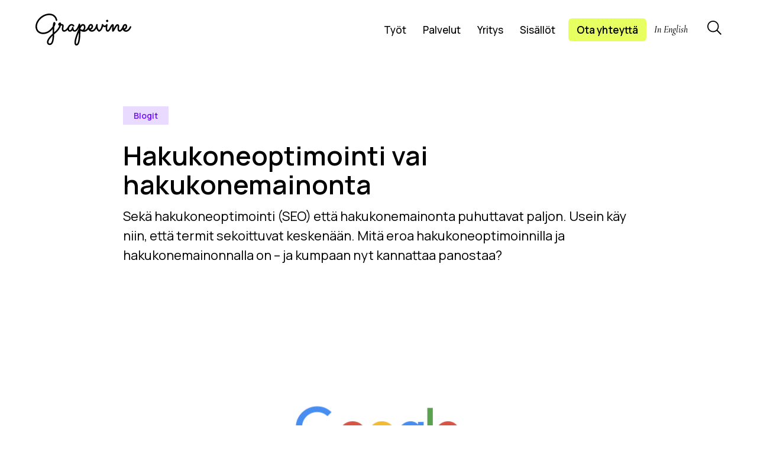

--- FILE ---
content_type: text/html; charset=UTF-8
request_url: https://grapevine.fi/hakukoneoptimointi-vai-hakukonemainonta/
body_size: 26870
content:
<!DOCTYPE html><html  lang="fi"  class="no-js no-svg dom-loading front-end " @keydown.tab="tab = true" x-data="{ tab: false }"  :class="tab && 'S-detected--tab' "><head><meta charset="UTF-8"><meta name="viewport" content="width=device-width, initial-scale=1"><link rel="profile" href="http://gmpg.org/xfn/11"><link rel="preconnect" href="https://fonts.googleapis.com"><link rel="preconnect" href="https://fonts.gstatic.com" crossorigin><link href="https://fonts.googleapis.com/css2?family=Cormorant+Garamond:ital,wght@1,500&family=Golos+Text:wght@500;800&family=Manrope:wght@400;500;600&display=swap" rel="stylesheet"><link
 rel="stylesheet"
 href="https://cdn.jsdelivr.net/npm/swiper@8/swiper-bundle.min.css"
 /> <script defer src="[data-uri]"></script> <script defer src="[data-uri]"></script><meta name='robots' content='index, follow, max-image-preview:large, max-snippet:-1, max-video-preview:-1' /><title>Hakukoneoptimointi vai hakukonemainonta - Grapevine</title><meta name="description" content="Hakukoneoptimointi eli SEO ja Hakukonemainonta saattavat helposti mennä sekaisin. Ne kannattaa kuitenkin olla hallussa, sillä google-haku on ostoaie." /><link rel="canonical" href="https://grapevine.fi/hakukoneoptimointi-vai-hakukonemainonta/" /><meta property="og:locale" content="en_US" /><meta property="og:type" content="article" /><meta property="og:title" content="Hakukoneoptimointi vai hakukonemainonta - Grapevine" /><meta property="og:description" content="Hakukoneoptimointi eli SEO ja Hakukonemainonta saattavat helposti mennä sekaisin. Ne kannattaa kuitenkin olla hallussa, sillä google-haku on ostoaie." /><meta property="og:url" content="https://grapevine.fi/hakukoneoptimointi-vai-hakukonemainonta/" /><meta property="og:site_name" content="Grapevine" /><meta property="article:published_time" content="2017-04-12T11:32:10+00:00" /><meta property="article:modified_time" content="2023-05-23T10:51:07+00:00" /><meta property="og:image" content="https://grapevine.fi/wp-content/uploads/2017/04/hakukoneoptimointi_vai_hakukonemainonta.png" /><meta property="og:image:width" content="1146" /><meta property="og:image:height" content="600" /><meta property="og:image:type" content="image/png" /><meta name="author" content="Grapevine" /><meta name="twitter:card" content="summary_large_image" /><meta name="twitter:label1" content="Written by" /><meta name="twitter:data1" content="Grapevine" /><meta name="twitter:label2" content="Est. reading time" /><meta name="twitter:data2" content="2 minutes" /> <script type="application/ld+json" class="yoast-schema-graph">{"@context":"https://schema.org","@graph":[{"@type":"Article","@id":"https://grapevine.fi/hakukoneoptimointi-vai-hakukonemainonta/#article","isPartOf":{"@id":"https://grapevine.fi/hakukoneoptimointi-vai-hakukonemainonta/"},"author":{"name":"Grapevine","@id":"https://grapevine.fi/#/schema/person/2ca14fb124a3b492f21201ecf4d3a9aa"},"headline":"Hakukoneoptimointi vai hakukonemainonta","datePublished":"2017-04-12T11:32:10+00:00","dateModified":"2023-05-23T10:51:07+00:00","mainEntityOfPage":{"@id":"https://grapevine.fi/hakukoneoptimointi-vai-hakukonemainonta/"},"wordCount":384,"commentCount":0,"image":{"@id":"https://grapevine.fi/hakukoneoptimointi-vai-hakukonemainonta/#primaryimage"},"thumbnailUrl":"https://grapevine.fi/wp-content/uploads/2017/04/hakukoneoptimointi_vai_hakukonemainonta.png","articleSection":["Google","Hakukoneoptimointi","Nettisivut"],"inLanguage":"en-US"},{"@type":"WebPage","@id":"https://grapevine.fi/hakukoneoptimointi-vai-hakukonemainonta/","url":"https://grapevine.fi/hakukoneoptimointi-vai-hakukonemainonta/","name":"Hakukoneoptimointi vai hakukonemainonta - Grapevine","isPartOf":{"@id":"https://grapevine.fi/#website"},"primaryImageOfPage":{"@id":"https://grapevine.fi/hakukoneoptimointi-vai-hakukonemainonta/#primaryimage"},"image":{"@id":"https://grapevine.fi/hakukoneoptimointi-vai-hakukonemainonta/#primaryimage"},"thumbnailUrl":"https://grapevine.fi/wp-content/uploads/2017/04/hakukoneoptimointi_vai_hakukonemainonta.png","datePublished":"2017-04-12T11:32:10+00:00","dateModified":"2023-05-23T10:51:07+00:00","author":{"@id":"https://grapevine.fi/#/schema/person/2ca14fb124a3b492f21201ecf4d3a9aa"},"description":"Hakukoneoptimointi eli SEO ja Hakukonemainonta saattavat helposti mennä sekaisin. Ne kannattaa kuitenkin olla hallussa, sillä google-haku on ostoaie.","breadcrumb":{"@id":"https://grapevine.fi/hakukoneoptimointi-vai-hakukonemainonta/#breadcrumb"},"inLanguage":"en-US","potentialAction":[{"@type":"ReadAction","target":["https://grapevine.fi/hakukoneoptimointi-vai-hakukonemainonta/"]}]},{"@type":"ImageObject","inLanguage":"en-US","@id":"https://grapevine.fi/hakukoneoptimointi-vai-hakukonemainonta/#primaryimage","url":"https://grapevine.fi/wp-content/uploads/2017/04/hakukoneoptimointi_vai_hakukonemainonta.png","contentUrl":"https://grapevine.fi/wp-content/uploads/2017/04/hakukoneoptimointi_vai_hakukonemainonta.png","width":1146,"height":600,"caption":"Hakukoneoptimointi vai hakukonemainonta"},{"@type":"BreadcrumbList","@id":"https://grapevine.fi/hakukoneoptimointi-vai-hakukonemainonta/#breadcrumb","itemListElement":[{"@type":"ListItem","position":1,"name":"Home","item":"https://grapevine.fi/"},{"@type":"ListItem","position":2,"name":"Hakukoneoptimointi vai hakukonemainonta"}]},{"@type":"WebSite","@id":"https://grapevine.fi/#website","url":"https://grapevine.fi/","name":"Grapevine","description":"Strategisen markkinointiviestinnän kumppani","potentialAction":[{"@type":"SearchAction","target":{"@type":"EntryPoint","urlTemplate":"https://grapevine.fi/?s={search_term_string}"},"query-input":{"@type":"PropertyValueSpecification","valueRequired":true,"valueName":"search_term_string"}}],"inLanguage":"en-US"},{"@type":"Person","@id":"https://grapevine.fi/#/schema/person/2ca14fb124a3b492f21201ecf4d3a9aa","name":"Grapevine","image":{"@type":"ImageObject","inLanguage":"en-US","@id":"https://grapevine.fi/#/schema/person/image/","url":"https://secure.gravatar.com/avatar/?s=96&d=mm&r=g","contentUrl":"https://secure.gravatar.com/avatar/?s=96&d=mm&r=g","caption":"Grapevine"}}]}</script> <link rel="alternate" type="application/rss+xml" title="Grapevine &raquo; Feed" href="https://grapevine.fi/feed/" /><link rel="alternate" title="oEmbed (JSON)" type="application/json+oembed" href="https://grapevine.fi/wp-json/oembed/1.0/embed?url=https%3A%2F%2Fgrapevine.fi%2Fhakukoneoptimointi-vai-hakukonemainonta%2F" /><link rel="alternate" title="oEmbed (XML)" type="text/xml+oembed" href="https://grapevine.fi/wp-json/oembed/1.0/embed?url=https%3A%2F%2Fgrapevine.fi%2Fhakukoneoptimointi-vai-hakukonemainonta%2F&#038;format=xml" /><style id='wp-img-auto-sizes-contain-inline-css' type='text/css'>img:is([sizes=auto i],[sizes^="auto," i]){contain-intrinsic-size:3000px 1500px}
/*# sourceURL=wp-img-auto-sizes-contain-inline-css */</style><style id='wp-emoji-styles-inline-css' type='text/css'>img.wp-smiley, img.emoji {
		display: inline !important;
		border: none !important;
		box-shadow: none !important;
		height: 1em !important;
		width: 1em !important;
		margin: 0 0.07em !important;
		vertical-align: -0.1em !important;
		background: none !important;
		padding: 0 !important;
	}
/*# sourceURL=wp-emoji-styles-inline-css */</style><style id='wp-block-library-inline-css' type='text/css'>:root{--wp-block-synced-color:#7a00df;--wp-block-synced-color--rgb:122,0,223;--wp-bound-block-color:var(--wp-block-synced-color);--wp-editor-canvas-background:#ddd;--wp-admin-theme-color:#007cba;--wp-admin-theme-color--rgb:0,124,186;--wp-admin-theme-color-darker-10:#006ba1;--wp-admin-theme-color-darker-10--rgb:0,107,160.5;--wp-admin-theme-color-darker-20:#005a87;--wp-admin-theme-color-darker-20--rgb:0,90,135;--wp-admin-border-width-focus:2px}@media (min-resolution:192dpi){:root{--wp-admin-border-width-focus:1.5px}}.wp-element-button{cursor:pointer}:root .has-very-light-gray-background-color{background-color:#eee}:root .has-very-dark-gray-background-color{background-color:#313131}:root .has-very-light-gray-color{color:#eee}:root .has-very-dark-gray-color{color:#313131}:root .has-vivid-green-cyan-to-vivid-cyan-blue-gradient-background{background:linear-gradient(135deg,#00d084,#0693e3)}:root .has-purple-crush-gradient-background{background:linear-gradient(135deg,#34e2e4,#4721fb 50%,#ab1dfe)}:root .has-hazy-dawn-gradient-background{background:linear-gradient(135deg,#faaca8,#dad0ec)}:root .has-subdued-olive-gradient-background{background:linear-gradient(135deg,#fafae1,#67a671)}:root .has-atomic-cream-gradient-background{background:linear-gradient(135deg,#fdd79a,#004a59)}:root .has-nightshade-gradient-background{background:linear-gradient(135deg,#330968,#31cdcf)}:root .has-midnight-gradient-background{background:linear-gradient(135deg,#020381,#2874fc)}:root{--wp--preset--font-size--normal:16px;--wp--preset--font-size--huge:42px}.has-regular-font-size{font-size:1em}.has-larger-font-size{font-size:2.625em}.has-normal-font-size{font-size:var(--wp--preset--font-size--normal)}.has-huge-font-size{font-size:var(--wp--preset--font-size--huge)}.has-text-align-center{text-align:center}.has-text-align-left{text-align:left}.has-text-align-right{text-align:right}.has-fit-text{white-space:nowrap!important}#end-resizable-editor-section{display:none}.aligncenter{clear:both}.items-justified-left{justify-content:flex-start}.items-justified-center{justify-content:center}.items-justified-right{justify-content:flex-end}.items-justified-space-between{justify-content:space-between}.screen-reader-text{border:0;clip-path:inset(50%);height:1px;margin:-1px;overflow:hidden;padding:0;position:absolute;width:1px;word-wrap:normal!important}.screen-reader-text:focus{background-color:#ddd;clip-path:none;color:#444;display:block;font-size:1em;height:auto;left:5px;line-height:normal;padding:15px 23px 14px;text-decoration:none;top:5px;width:auto;z-index:100000}html :where(.has-border-color){border-style:solid}html :where([style*=border-top-color]){border-top-style:solid}html :where([style*=border-right-color]){border-right-style:solid}html :where([style*=border-bottom-color]){border-bottom-style:solid}html :where([style*=border-left-color]){border-left-style:solid}html :where([style*=border-width]){border-style:solid}html :where([style*=border-top-width]){border-top-style:solid}html :where([style*=border-right-width]){border-right-style:solid}html :where([style*=border-bottom-width]){border-bottom-style:solid}html :where([style*=border-left-width]){border-left-style:solid}html :where(img[class*=wp-image-]){height:auto;max-width:100%}:where(figure){margin:0 0 1em}html :where(.is-position-sticky){--wp-admin--admin-bar--position-offset:var(--wp-admin--admin-bar--height,0px)}@media screen and (max-width:600px){html :where(.is-position-sticky){--wp-admin--admin-bar--position-offset:0px}}

/*# sourceURL=wp-block-library-inline-css */</style><style id='wp-block-paragraph-inline-css' type='text/css'>.is-small-text{font-size:.875em}.is-regular-text{font-size:1em}.is-large-text{font-size:2.25em}.is-larger-text{font-size:3em}.has-drop-cap:not(:focus):first-letter{float:left;font-size:8.4em;font-style:normal;font-weight:100;line-height:.68;margin:.05em .1em 0 0;text-transform:uppercase}body.rtl .has-drop-cap:not(:focus):first-letter{float:none;margin-left:.1em}p.has-drop-cap.has-background{overflow:hidden}:root :where(p.has-background){padding:1.25em 2.375em}:where(p.has-text-color:not(.has-link-color)) a{color:inherit}p.has-text-align-left[style*="writing-mode:vertical-lr"],p.has-text-align-right[style*="writing-mode:vertical-rl"]{rotate:180deg}
/*# sourceURL=https://grapevine.fi/wp-includes/blocks/paragraph/style.min.css */</style><style id='global-styles-inline-css' type='text/css'>:root{--wp--preset--aspect-ratio--square: 1;--wp--preset--aspect-ratio--4-3: 4/3;--wp--preset--aspect-ratio--3-4: 3/4;--wp--preset--aspect-ratio--3-2: 3/2;--wp--preset--aspect-ratio--2-3: 2/3;--wp--preset--aspect-ratio--16-9: 16/9;--wp--preset--aspect-ratio--9-16: 9/16;--wp--preset--color--black: #000000;--wp--preset--color--cyan-bluish-gray: #abb8c3;--wp--preset--color--white: #ffffff;--wp--preset--color--pale-pink: #f78da7;--wp--preset--color--vivid-red: #cf2e2e;--wp--preset--color--luminous-vivid-orange: #ff6900;--wp--preset--color--luminous-vivid-amber: #fcb900;--wp--preset--color--light-green-cyan: #7bdcb5;--wp--preset--color--vivid-green-cyan: #00d084;--wp--preset--color--pale-cyan-blue: #8ed1fc;--wp--preset--color--vivid-cyan-blue: #0693e3;--wp--preset--color--vivid-purple: #9b51e0;--wp--preset--gradient--vivid-cyan-blue-to-vivid-purple: linear-gradient(135deg,rgb(6,147,227) 0%,rgb(155,81,224) 100%);--wp--preset--gradient--light-green-cyan-to-vivid-green-cyan: linear-gradient(135deg,rgb(122,220,180) 0%,rgb(0,208,130) 100%);--wp--preset--gradient--luminous-vivid-amber-to-luminous-vivid-orange: linear-gradient(135deg,rgb(252,185,0) 0%,rgb(255,105,0) 100%);--wp--preset--gradient--luminous-vivid-orange-to-vivid-red: linear-gradient(135deg,rgb(255,105,0) 0%,rgb(207,46,46) 100%);--wp--preset--gradient--very-light-gray-to-cyan-bluish-gray: linear-gradient(135deg,rgb(238,238,238) 0%,rgb(169,184,195) 100%);--wp--preset--gradient--cool-to-warm-spectrum: linear-gradient(135deg,rgb(74,234,220) 0%,rgb(151,120,209) 20%,rgb(207,42,186) 40%,rgb(238,44,130) 60%,rgb(251,105,98) 80%,rgb(254,248,76) 100%);--wp--preset--gradient--blush-light-purple: linear-gradient(135deg,rgb(255,206,236) 0%,rgb(152,150,240) 100%);--wp--preset--gradient--blush-bordeaux: linear-gradient(135deg,rgb(254,205,165) 0%,rgb(254,45,45) 50%,rgb(107,0,62) 100%);--wp--preset--gradient--luminous-dusk: linear-gradient(135deg,rgb(255,203,112) 0%,rgb(199,81,192) 50%,rgb(65,88,208) 100%);--wp--preset--gradient--pale-ocean: linear-gradient(135deg,rgb(255,245,203) 0%,rgb(182,227,212) 50%,rgb(51,167,181) 100%);--wp--preset--gradient--electric-grass: linear-gradient(135deg,rgb(202,248,128) 0%,rgb(113,206,126) 100%);--wp--preset--gradient--midnight: linear-gradient(135deg,rgb(2,3,129) 0%,rgb(40,116,252) 100%);--wp--preset--font-size--small: 13px;--wp--preset--font-size--medium: 20px;--wp--preset--font-size--large: 36px;--wp--preset--font-size--x-large: 42px;--wp--preset--spacing--20: 0.44rem;--wp--preset--spacing--30: 0.67rem;--wp--preset--spacing--40: 1rem;--wp--preset--spacing--50: 1.5rem;--wp--preset--spacing--60: 2.25rem;--wp--preset--spacing--70: 3.38rem;--wp--preset--spacing--80: 5.06rem;--wp--preset--shadow--natural: 6px 6px 9px rgba(0, 0, 0, 0.2);--wp--preset--shadow--deep: 12px 12px 50px rgba(0, 0, 0, 0.4);--wp--preset--shadow--sharp: 6px 6px 0px rgba(0, 0, 0, 0.2);--wp--preset--shadow--outlined: 6px 6px 0px -3px rgb(255, 255, 255), 6px 6px rgb(0, 0, 0);--wp--preset--shadow--crisp: 6px 6px 0px rgb(0, 0, 0);}:where(.is-layout-flex){gap: 0.5em;}:where(.is-layout-grid){gap: 0.5em;}body .is-layout-flex{display: flex;}.is-layout-flex{flex-wrap: wrap;align-items: center;}.is-layout-flex > :is(*, div){margin: 0;}body .is-layout-grid{display: grid;}.is-layout-grid > :is(*, div){margin: 0;}:where(.wp-block-columns.is-layout-flex){gap: 2em;}:where(.wp-block-columns.is-layout-grid){gap: 2em;}:where(.wp-block-post-template.is-layout-flex){gap: 1.25em;}:where(.wp-block-post-template.is-layout-grid){gap: 1.25em;}.has-black-color{color: var(--wp--preset--color--black) !important;}.has-cyan-bluish-gray-color{color: var(--wp--preset--color--cyan-bluish-gray) !important;}.has-white-color{color: var(--wp--preset--color--white) !important;}.has-pale-pink-color{color: var(--wp--preset--color--pale-pink) !important;}.has-vivid-red-color{color: var(--wp--preset--color--vivid-red) !important;}.has-luminous-vivid-orange-color{color: var(--wp--preset--color--luminous-vivid-orange) !important;}.has-luminous-vivid-amber-color{color: var(--wp--preset--color--luminous-vivid-amber) !important;}.has-light-green-cyan-color{color: var(--wp--preset--color--light-green-cyan) !important;}.has-vivid-green-cyan-color{color: var(--wp--preset--color--vivid-green-cyan) !important;}.has-pale-cyan-blue-color{color: var(--wp--preset--color--pale-cyan-blue) !important;}.has-vivid-cyan-blue-color{color: var(--wp--preset--color--vivid-cyan-blue) !important;}.has-vivid-purple-color{color: var(--wp--preset--color--vivid-purple) !important;}.has-black-background-color{background-color: var(--wp--preset--color--black) !important;}.has-cyan-bluish-gray-background-color{background-color: var(--wp--preset--color--cyan-bluish-gray) !important;}.has-white-background-color{background-color: var(--wp--preset--color--white) !important;}.has-pale-pink-background-color{background-color: var(--wp--preset--color--pale-pink) !important;}.has-vivid-red-background-color{background-color: var(--wp--preset--color--vivid-red) !important;}.has-luminous-vivid-orange-background-color{background-color: var(--wp--preset--color--luminous-vivid-orange) !important;}.has-luminous-vivid-amber-background-color{background-color: var(--wp--preset--color--luminous-vivid-amber) !important;}.has-light-green-cyan-background-color{background-color: var(--wp--preset--color--light-green-cyan) !important;}.has-vivid-green-cyan-background-color{background-color: var(--wp--preset--color--vivid-green-cyan) !important;}.has-pale-cyan-blue-background-color{background-color: var(--wp--preset--color--pale-cyan-blue) !important;}.has-vivid-cyan-blue-background-color{background-color: var(--wp--preset--color--vivid-cyan-blue) !important;}.has-vivid-purple-background-color{background-color: var(--wp--preset--color--vivid-purple) !important;}.has-black-border-color{border-color: var(--wp--preset--color--black) !important;}.has-cyan-bluish-gray-border-color{border-color: var(--wp--preset--color--cyan-bluish-gray) !important;}.has-white-border-color{border-color: var(--wp--preset--color--white) !important;}.has-pale-pink-border-color{border-color: var(--wp--preset--color--pale-pink) !important;}.has-vivid-red-border-color{border-color: var(--wp--preset--color--vivid-red) !important;}.has-luminous-vivid-orange-border-color{border-color: var(--wp--preset--color--luminous-vivid-orange) !important;}.has-luminous-vivid-amber-border-color{border-color: var(--wp--preset--color--luminous-vivid-amber) !important;}.has-light-green-cyan-border-color{border-color: var(--wp--preset--color--light-green-cyan) !important;}.has-vivid-green-cyan-border-color{border-color: var(--wp--preset--color--vivid-green-cyan) !important;}.has-pale-cyan-blue-border-color{border-color: var(--wp--preset--color--pale-cyan-blue) !important;}.has-vivid-cyan-blue-border-color{border-color: var(--wp--preset--color--vivid-cyan-blue) !important;}.has-vivid-purple-border-color{border-color: var(--wp--preset--color--vivid-purple) !important;}.has-vivid-cyan-blue-to-vivid-purple-gradient-background{background: var(--wp--preset--gradient--vivid-cyan-blue-to-vivid-purple) !important;}.has-light-green-cyan-to-vivid-green-cyan-gradient-background{background: var(--wp--preset--gradient--light-green-cyan-to-vivid-green-cyan) !important;}.has-luminous-vivid-amber-to-luminous-vivid-orange-gradient-background{background: var(--wp--preset--gradient--luminous-vivid-amber-to-luminous-vivid-orange) !important;}.has-luminous-vivid-orange-to-vivid-red-gradient-background{background: var(--wp--preset--gradient--luminous-vivid-orange-to-vivid-red) !important;}.has-very-light-gray-to-cyan-bluish-gray-gradient-background{background: var(--wp--preset--gradient--very-light-gray-to-cyan-bluish-gray) !important;}.has-cool-to-warm-spectrum-gradient-background{background: var(--wp--preset--gradient--cool-to-warm-spectrum) !important;}.has-blush-light-purple-gradient-background{background: var(--wp--preset--gradient--blush-light-purple) !important;}.has-blush-bordeaux-gradient-background{background: var(--wp--preset--gradient--blush-bordeaux) !important;}.has-luminous-dusk-gradient-background{background: var(--wp--preset--gradient--luminous-dusk) !important;}.has-pale-ocean-gradient-background{background: var(--wp--preset--gradient--pale-ocean) !important;}.has-electric-grass-gradient-background{background: var(--wp--preset--gradient--electric-grass) !important;}.has-midnight-gradient-background{background: var(--wp--preset--gradient--midnight) !important;}.has-small-font-size{font-size: var(--wp--preset--font-size--small) !important;}.has-medium-font-size{font-size: var(--wp--preset--font-size--medium) !important;}.has-large-font-size{font-size: var(--wp--preset--font-size--large) !important;}.has-x-large-font-size{font-size: var(--wp--preset--font-size--x-large) !important;}
/*# sourceURL=global-styles-inline-css */</style><style id='classic-theme-styles-inline-css' type='text/css'>/*! This file is auto-generated */
.wp-block-button__link{color:#fff;background-color:#32373c;border-radius:9999px;box-shadow:none;text-decoration:none;padding:calc(.667em + 2px) calc(1.333em + 2px);font-size:1.125em}.wp-block-file__button{background:#32373c;color:#fff;text-decoration:none}
/*# sourceURL=/wp-includes/css/classic-themes.min.css */</style><link rel='stylesheet' id='grapevine-sass-styles-css' href='https://grapevine.fi/wp-content/cache/autoptimize/css/autoptimize_single_c1e45a3368b0af0a13c89553899801e2.css?ver=1.0.0' type='text/css' media='all' /><link rel='stylesheet' id='wpdreams-asl-basic-css' href='https://grapevine.fi/wp-content/cache/autoptimize/css/autoptimize_single_6a0ee8d054b2fec48b301cf0198783c0.css?ver=4.11.2' type='text/css' media='all' /><link rel='stylesheet' id='wpdreams-ajaxsearchlite-css' href='https://grapevine.fi/wp-content/cache/autoptimize/css/autoptimize_single_9bee48d81ed347d677bea9aee0eae02a.css?ver=4.11.2' type='text/css' media='all' /> <script defer type="text/javascript" src="https://code.jquery.com/jquery-3.5.1.min.js?ver=3.5.1" id="jquery-core-js"></script> <script defer type="text/javascript" src="https://code.jquery.com/jquery-migrate-3.3.0.min.js?ver=3.3.0" id="jquery-migrate-js"></script> <link rel="https://api.w.org/" href="https://grapevine.fi/wp-json/" /><link rel="alternate" title="JSON" type="application/json" href="https://grapevine.fi/wp-json/wp/v2/posts/14506" /><link rel="EditURI" type="application/rsd+xml" title="RSD" href="https://grapevine.fi/xmlrpc.php?rsd" /><meta name="generator" content="WordPress 6.9" /><link rel='shortlink' href='https://grapevine.fi/?p=14506' /> <style type="text/css">.gw-smartflow{
	    background: url('https://grapevine.fi/wp-content/uploads/2026/01/grapevine_smartflow.jpg');
	        background-repeat: no-repeat;
	            background-size: cover;
	                padding-block: 5vh;
	                    background-position: center center;
	                    }

	                    @media(max-width: 500px) {
	                    .gw-smartflow {
	                    background: none;
	                    padding: 0;
	                    	}
	                    	}


.gsf-inPage-iframe-69380796fd476e4ce3cdfcd6.open {

    position: relative!important;
}</style>
<style type="text/css">.posts-more-container .cell:first-of-type {
    display: none;
}</style>
<style type="text/css">.article-body .forminator-guttenberg {
    padding: 30px 3vw;
    padding-top: 50px;
    background: #fff;
    box-shadow: rgba(50,50,93,.25) 0px 2px 5px -1px, rgba(0,0,0,.3) 0px 1px 3px -1px;
    box-shadow: rgba(60,64,67,.3) 0px 1px 2px 0px, rgba(60,64,67,.15) 0px 1px 3px 1px;
    border-radius: 10px;
}</style>
<style type="text/css">.fixed-mobile-navigation { 
visibility: hidden;
}

.S-active--mobile-nav .fixed-mobile-navigation {
    visibility: visible;
}</style>
<style type="text/css">div.asl_r.vertical {
    padding: 10px !important;
    background: #fff;
    border-radius: 3px;
    border: 0 solid #b5b5b5;
    border-radius: 0;
    box-shadow: 0 0 3px -1px rgba(0,0,0,.3);
    visibility: hidden;
    display: none;
}</style>
<style type="text/css">.wp-block-lazyblock-section-block {
	    margin-top: 50px !important;
}

.lazyblock {
	    box-shadow: rgb(0 0 0 / 12%) 0px 6px 16px !important;
		      margin-bottom: 20px !important;
    margin-top: 20px !important;
}

.admin-bar .site-header{
margin-top: 36px;	
}</style>
<style type="text/css">.broken_link, a.broken_link {
    
    text-decoration: none !important;
}

.lazy-anim, .lazyanim {
    transition: 0.5s;
}

.has-parallax .full-image {
	  min-height: 160px;
}

.has-parallax--palvelut .simpleParallax {
	padding: 8px 0;
}

.home-voittaja-logo {
position: absolute;
    bottom: 0;
    margin: 0;
    max-width: 380px;	
	
}
@media only screen and (max-width: 1200px) {
.home-voittaja-logo {
	

    max-width: 300px;

}
	}

@media only screen and (max-width: 1000px) {
.home-voittaja-logo {
	
position: relative;
    max-width: 300px;
    margin-bottom: 20px;
}
	}

.module--section-bg .placeholder-img {
	display:none;
}
.module--section-bg {
	opacity: 0;
}
.module--section-bg.lazyloaded {
	opacity: 1;
	transition: 0.25s;
}

.b-swiper-container {
	pointer-events: none;
}

.has-bordered-image .module--full-image {
	border-radius: 30px;
	overflow: hidden;
}

.-links a:hover {
	    color: #6d0bff;
}

.footer-gutenberg-cell .btn--basic:hover {
	transform:none;
	box-shadow: none;
	background: black !important;
	color: white;
}
.footer-block.some-links a:hover {
	color: #6d0bff;
}


.module--logo-group .logo-img {
    position: relative;
    width: 140px;
    margin-right: 27px;
    filter: grayscale(0);
}

.marq-container {
	border:none;
}

.touch-device .tyot-card__project-name {
color:black !important;	
}
@media only screen and (min-width: 750.11px) {
	.grapevine-graafi-pieni {
			display:none;
	}
	.grapevine-graafi-iso {
		
	}
	 }

@media only screen and (max-width: 750px) {
	.grapevine-graafi-pieni {
		    max-width: 500px;
    margin: auto;
	}
	.grapevine-graafi-iso {
		display:none;
	}
	 }

.module--basic-content p a {
	
    color: #6d0bff;
}

.module--basic-content p a:hover {
	text-decoration: underline;
    color: #6d0bff;
}

.single-tyot p a {
	
    color: #6d0bff;
}

.single-tyot p a:hover {
	text-decoration: underline;
    color: #6d0bff;
}



.super-text-link a {
color: black;
	text-decoration: none !important;
}


.btn--grapevine-yellow {
    background: #e8ff61;
	color:black !important;
	text-decoration: none !important;
}

.article-body a {
  margin-right: 0;
}

.module--basic-content .avatar-contact-person__content a {

 color: black;
}

.some-links p a {
	color: black;
}

.share-list a {
	    margin: 10px 0;
    margin-right: 10px;
}
@media only screen and (min-width: 1200.11px) {
.single-post .newsletter-block {
		margin-top: 60px;
	}
	}
@media only screen and (max-width: 600px) {
.article-header__meta-container span {
    font-size: 1.5rem;
    font-weight: 600;
    margin: 10px 0;
    display: block;
   
}
	}



@media only screen and (min-width: 1400px) {
.U_base-pad {
      padding-left: clamp(1rem, 6vw, 100px);
	 padding-right: clamp(1rem, 6vw, 100px);
}
	}</style>   <script defer src="https://engine.groweo.com/groweoApp/groweoApp.js" workspaceid="6936bf9efd476e4ce384c475" data-cookieconsent="ignore"></script><meta name="google-site-verification" content="M5Uuz9A4Wbop6OQPmPjB01AX6nV29Q6MxzECRxDIe1E" /> <script defer src="https://unpkg.com/swiper@8/swiper-bundle.min.js"></script> <script defer src="[data-uri]"></script>    <script defer src="[data-uri]"></script>    <script defer src="[data-uri]"></script>    <script defer src="[data-uri]"></script> <script type="text/plain" data-cookiecategory="marketing">(function(){var s = document.getElementsByTagName("script")[0];
var b = document.createElement("script");
b.type = "text/javascript";b.async = true;
b.src = "https://snap.licdn.com/li.lms-analytics/insight.min.js";
s.parentNode.insertBefore(b, s);})();</script> <link rel="preconnect" href="https://fonts.gstatic.com" crossorigin /><link rel="preload" as="style" href="//fonts.googleapis.com/css?family=Open+Sans&display=swap" /><link rel="stylesheet" href="//fonts.googleapis.com/css?family=Open+Sans&display=swap" media="all" /><style type="text/css">.broken_link, a.broken_link {
	text-decoration: line-through;
}</style><style>div[id*='ajaxsearchlitesettings'].searchsettings .asl_option_inner label {
						font-size: 0px !important;
						color: rgba(0, 0, 0, 0);
					}
					div[id*='ajaxsearchlitesettings'].searchsettings .asl_option_inner label:after {
						font-size: 11px !important;
						position: absolute;
						top: 0;
						left: 0;
						z-index: 1;
					}
					.asl_w_container {
						width: 100%;
						margin: 0px 0px 0px 0px;
						min-width: 200px;
					}
					div[id*='ajaxsearchlite'].asl_m {
						width: 100%;
					}
					div[id*='ajaxsearchliteres'].wpdreams_asl_results div.resdrg span.highlighted {
						font-weight: bold;
						color: rgba(217, 49, 43, 1);
						background-color: rgba(238, 238, 238, 1);
					}
					div[id*='ajaxsearchliteres'].wpdreams_asl_results .results img.asl_image {
						width: 70px;
						height: 70px;
						object-fit: cover;
					}
					div.asl_r .results {
						max-height: none;
					}
				
							.asl_w, .asl_w * {font-family:inherit !important;}
							.asl_m input[type=search]::placeholder{font-family:inherit !important;}
							.asl_m input[type=search]::-webkit-input-placeholder{font-family:inherit !important;}
							.asl_m input[type=search]::-moz-placeholder{font-family:inherit !important;}
							.asl_m input[type=search]:-ms-input-placeholder{font-family:inherit !important;}
						
						.asl_m, .asl_m .probox {
							background-color: rgba(255, 255, 255, 1) !important;
							background-image: none !important;
							-webkit-background-image: none !important;
							-ms-background-image: none !important;
						}
					
						div.asl_m.asl_w {
							border:1px none rgb(0, 0, 0) !important;border-radius:10px 10px 10px 10px !important;
							box-shadow: none !important;
						}
						div.asl_m.asl_w .probox {border: none !important;}
					
						div.asl_r.asl_w.vertical .results .item::after {
							display: block;
							position: absolute;
							bottom: 0;
							content: '';
							height: 1px;
							width: 100%;
							background: #D8D8D8;
						}
						div.asl_r.asl_w.vertical .results .item.asl_last_item::after {
							display: none;
						}</style><link rel="icon" href="https://grapevine.fi/wp-content/uploads/2023/05/cropped-favicon-8-32x32.png" sizes="32x32" /><link rel="icon" href="https://grapevine.fi/wp-content/uploads/2023/05/cropped-favicon-8-192x192.png" sizes="192x192" /><link rel="apple-touch-icon" href="https://grapevine.fi/wp-content/uploads/2023/05/cropped-favicon-8-180x180.png" /><meta name="msapplication-TileImage" content="https://grapevine.fi/wp-content/uploads/2023/05/cropped-favicon-8-270x270.png" /> <script defer src="https://cdn.jsdelivr.net/npm/simple-parallax-js@5.5.1/dist/simpleParallax.min.js"></script> <script src="https://unpkg.com/split-type"></script> <script defer src="https://cdn.jsdelivr.net/npm/@alpinejs/focus@3.x.x/dist/cdn.min.js"></script> <script defer src="https://unpkg.com/alpinejs@3.12.0/dist/cdn.min.js"></script> <script defer src="[data-uri]"></script> <script defer src="[data-uri]"></script> </head><body class="wp-singular post-template-default single single-post postid-14506 single-format-standard wp-theme-grapevine group-blog has-sidebar" x-data ><header class="site-header" x-data="{ openSearch: false }"><div class="site-header_inner U_container U_base-pad"><div class="flx-container flx-nav" style="position:relative"><div class="header-logo"> <a href="https://grapevine.fi" aria-label="Grapevine logo"> <svg id="uuid-991796e5-ca89-43cc-8997-558284940af2" xmlns="http://www.w3.org/2000/svg" viewBox="0 0 600 200.01"><g id="uuid-9a99c7c7-5e2e-4215-a88b-58b4f5a34189"><g><path d="M597.1,79.25c-2.42-1.03-5.22,.1-6.25,2.52-7.86,18.5-18.59,23.84-26.03,22.67-2.04-.32-3.88-1.14-5.45-2.36,7.67-3.93,16.27-11.7,14.91-23.79-1.08-9.63-7.86-13.38-13.75-12.8-6.34,.64-12.41,5.86-14.99,14.26-.02,.04-.04,.07-.05,.11-6.06,16.41-13.75,24.03-18.34,24.16-1.13,.02-1.57-.33-1.89-.67-1.45-1.56-2.7-6.25-1.85-14.74,.06-.62,.14-1.29,.23-2.01,.72-5.89,2.07-16.87-6.91-19.64-9.85-3.05-15.32,6.52-27.2,27.47,.3-4.53,.62-10.29,.81-17.09,.07-2.39,.26-9.65-5.3-11.2-5.02-1.41-9.95,3.07-17.03,15.45-.99,1.73-2.04,3.72-3.14,5.81-2.21,4.18-8.86,16.82-11.83,16.74-.83-.05-1.33-.33-1.86-1.04-3.72-5.01-2.01-21.63,.4-31.83,.53-2.24-.62-4.54-2.73-5.46-2.11-.92-4.57-.2-5.86,1.71-2.43,3.61-6.12,7.87-9.91,7.72-4.2-.17-8.19-5.66-9.25-7.56-1.01-1.84-3.1-2.8-5.15-2.37-2.05,.43-3.58,2.15-3.77,4.24-2.1,23.39-12,31.44-16.28,33.85-12.92-11.03-9.04-32.09-9-32.3,.5-2.55-1.13-5.03-3.66-5.58-2.54-.56-5.05,1.03-5.65,3.56-6.36,26.86-18.79,35.66-28.32,35-2.43-.18-4.69-.97-6.61-2.24,8.03-4,16.72-11.7,15.17-23.6-1.29-9.89-8.17-13.63-14.42-12.95-5.92,.65-11.63,5.12-14.6,12.29-.04,.09-.1,.17-.14,.27-5.87,14.8-13.53,23.57-22.77,26.07-.66,.18-1.32,.32-1.98,.43,5.27-6.4,7.12-16.13,5.99-23.6-1.17-7.76-5.25-13.08-11.19-14.61-8.97-2.31-15.56,2.15-20.96,9.77-.21-4.23-.4-7.28-.5-8.76-.15-2.28-1.9-4.13-4.17-4.42-2.27-.29-4.42,1.09-5.12,3.26-8.45,26.19-19.04,38.12-25.31,38.12h0c-1.55,0-2.68-.46-3.67-1.49-3.3-3.45-3.7-11.71-3.58-14.32,.13-2.52-1.73-4.7-4.24-4.97-2.49-.27-4.79,1.46-5.21,3.94-1.43,8.48-7.42,17.42-13.76,16.71-1.13-.13-2.75-.6-3.85-3.25-1.9-4.56-.92-13,4-19.22,3.61-4.56,7.58-6.89,11.38-6.73,3.71,.16,6.58,2.54,8.03,4.71,1.46,2.19,4.41,2.79,6.61,1.33,2.19-1.46,2.79-4.41,1.33-6.61-3.56-5.35-9.38-8.7-15.56-8.96-4.88-.21-12.19,1.42-19.25,10.33-1.55,1.96-2.85,4.13-3.9,6.41-5.01,8.63-15.81,22.28-23.52,22.28-2.63,0-3.61-.83-4.13-1.45-3.15-3.81-1.02-14.94,.12-20.91l.35-1.86c1.07-5.73-.86-9.15-2.67-11.01-3.23-3.32-8.31-4.14-13.75-3.93,0-.62-.02-1.24-.04-1.86-.23-5.35-3.39-6.97-4.73-7.42-3.23-1.08-6.99,.52-10.07,4.28-3.27,4-4.16,8.49-2.31,11.72,.93,1.62,2.72,3.36,6.17,3.74-3.65,13.18-14.22,26.98-32.01,41.85,0-1.98,0-3.96-.01-5.95-.06-12.36,.18-21.72,.57-28.8,8.1-13.17,7.95-20.76,6.65-24.64-.95-2.84-2.81-4.71-5.11-5.14-1.77-.32-3.54,.15-4.98,1.35-1.65,1.38-4.61,3.85-5.96,25.51-3.24,4.91-7.9,10.93-14.58,18.22-15.02,16.37-37.93,24.22-57.04,19.53-13.13-3.22-22.24-12.06-25.67-24.88-4.14-15.5,.55-33.61,12.87-49.7C39.37,22.73,64.02,9.6,86.67,9.53h.18c34.76,0,39.95,31.22,40.16,32.56,.39,2.59,2.8,4.38,5.4,4.01,2.6-.38,4.4-2.8,4.02-5.41C134.36,26.59,121.33,0,86.85,0h-.2C60.75,.08,33.8,14.33,16.3,37.19,2.17,55.64-3.12,76.76,1.79,95.14c4.36,16.34,15.94,27.59,32.61,31.67,22.37,5.49,49.04-3.49,66.33-22.34,2.56-2.8,4.87-5.45,6.94-7.96-.08,4.5-.11,9.51-.08,15.06,.02,4.23,.04,8.98,0,13.99-16.94,15.04-41.6,41.13-34.72,60.49,2.42,6.81,8.64,11.06,16.24,11.08h.06c5.42,0,10.15-1.98,14.04-5.89,10.68-10.7,13.29-34.81,13.81-61.26,1.45-1.24,2.9-2.46,4.33-3.63,21.9-17.91,34.36-34.89,37.78-51.57,5.94-.43,7.52,.58,7.9,.97,.32,.33,.37,1.34,.14,2.62l-.34,1.81c-1.64,8.56-4.12,21.51,1.89,28.78,1.85,2.24,5.34,4.9,11.47,4.9,7.82,0,15.34-6.04,21.12-12.44,.25,1.04,.57,2.06,.96,3.02,2.18,5.24,6.29,8.46,11.58,9.06,7.09,.8,13.31-3.1,17.73-9.06,.83,1.74,1.89,3.39,3.23,4.8,2.78,2.92,6.43,4.46,10.57,4.46h.01c9.17,0,18.27-8.55,26.07-24.04,.03,1.03,.06,2.08,.08,3.14-1.34,3.09-2.65,6.26-3.94,9.42-.69,1.68-1.39,3.38-2.09,5.07l-.24,.59c-19.64,47.11-25.76,76.43-18.18,87.15,1.64,2.33,4.7,5.01,10.02,5.01,.3,0,.6,0,.92-.03,3.61-.2,6.85-1.88,9.61-5,11.62-13.13,13.86-54.87,13.7-87.31,5.39,3.32,16.95,8.89,29.66,5.5,7.68-2.05,14.39-6.97,20.06-14.67,3.22,8.42,10.94,14.44,20.23,15.11,13.29,.96,23.31-8.12,30.1-20.47,2.06,7.13,6.13,14.44,13.88,19.72,1.17,.8,2.63,1.03,3.99,.64,.8-.23,17.66-5.39,23.53-32.58,2.64,2.05,5.94,3.69,9.8,3.86,2.47,.1,4.87-.38,7.21-1.47-1.73,17,2.61,24.04,3.69,25.49,2.2,2.96,5.29,4.65,8.93,4.87,.2,.01,.4,.02,.6,.02,8.72,0,14.83-11.58,20.23-21.82,1.05-1.99,2.04-3.88,2.99-5.52,1.81-3.16,3.29-5.44,4.47-7.07-.27,8.22-.73,14.78-1.05,19.23-.27,3.85-.36,5.23-.29,6.18,0,.12-.01,.27-.02,.43-.1,2.08-.33,6.96,4.06,8.23,4.67,1.34,8.01-2.98,14.18-13.87,6.42-11.33,13.69-24.14,16.28-23.38,.51,.16,1.22,1.58,.26,9.37-.1,.79-.19,1.54-.26,2.22-1.05,10.49,.42,17.95,4.36,22.18,2.35,2.52,5.53,3.79,9.14,3.69,6.65-.2,13.17-5.06,18.85-13.73,3.04,7.47,9.28,12.79,17.06,14.02,1.09,.17,2.23,.26,3.4,.26,10.57,0,23.87-7.41,32.88-28.61,1.03-2.42-.1-5.22-2.52-6.25ZM96.47,184.51c-2.1,2.11-4.42,3.09-7.3,3.09h-.03c-1.69,0-5.78-.47-7.29-4.74-3.83-10.78,9.35-28.47,25.42-44-.79,18.85-3.28,38.11-10.8,45.65Zm164.05,4.16c-1.53,1.72-2.64,1.78-3,1.81-1.73,.1-2.25-.43-2.63-.98-3.71-5.25-1.37-27.31,16.85-72.28-.34,30.08-2.92,62.08-11.21,71.45Zm36.4-88.23c-3.35,2.06-7.73,1.2-13.03-2.56-.81-.57-1.74-.86-2.67-.88-.02-.79-.03-1.58-.05-2.35,5.93-13.24,11.09-21.02,17.9-19.26,3.01,.78,3.93,5.41,4.15,6.81,1.09,7.25-1.73,15.43-6.29,18.24Zm42.11-9.36c-.33-3.74,.14-6.83,1.04-9.29,.05-.14,.11-.26,.17-.4,.02-.05,.02-.09,.04-.14,1.66-4.04,4.53-6.21,6.88-6.47,.14-.02,.27-.02,.4-.02,2.4,0,3.25,2.54,3.54,4.73,1.02,7.84-6.69,12.43-11.51,14.5-.28-.93-.47-1.91-.56-2.92Zm214.84,0c-.95-10.74,4.48-15.79,7.61-16.1,.1-.01,.2-.02,.3-.02,2.09,0,2.81,2.36,3.04,4.4,.89,7.92-5.97,12.47-10.47,14.57-.22-.91-.38-1.86-.47-2.85Z"/><path d="M449,53.05c3.92,0,7.1-3.18,7.1-7.1s-3.18-7.1-7.1-7.1-7.1,3.18-7.1,7.1,3.18,7.1,7.1,7.1Z"/></g></g></svg> </a></div><nav class="navigation-links -desktop-nav flx-container"> <a class="-nav-link" data-url="https://grapevine.fi/tyot/" href="https://grapevine.fi/tyot/">Työt</a> <a class="-nav-link" data-url="https://grapevine.fi/palvelut/" href="https://grapevine.fi/palvelut/">Palvelut</a> <a class="-nav-link" data-url="https://grapevine.fi/yritys/" href="https://grapevine.fi/yritys/">Yritys</a> <a class="-nav-link" data-url="https://grapevine.fi/sisallot/" href="https://grapevine.fi/sisallot/">Sisällöt</a><div class="nav-cta"> <a class="f--sans" href="/ota-yhteytta" >Ota yhteyttä</a></div></nav><div class="lang-switch lang-switch--fi-active
"> <a class="link-en" href="https://grapevine.fi/English">In English</a></div><div class="search-trigger"> <button @click="runSearch;openSearch = true"  aria-hidden="true"><svg id="uuid-d9c8feaa-422c-42f0-ad1c-b4008ecb7a9a" xmlns="http://www.w3.org/2000/svg" viewBox="0 0 26 26"><g id="uuid-69e8a7fc-dffb-4fbf-90bc-3ddc94a07284"><path d="M26,24.63l-7.38-7.38c1.52-1.82,2.43-4.17,2.43-6.72C21.05,4.72,16.33,0,10.53,0S0,4.72,0,10.53s4.72,10.53,10.53,10.53c2.55,0,4.9-.92,6.72-2.43l7.38,7.38,1.37-1.37Zm-15.47-5.51c-4.74,0-8.59-3.85-8.59-8.59S5.79,1.94,10.53,1.94s8.59,3.85,8.59,8.59-3.85,8.59-8.59,8.59Z"/></g></svg></button></div></div></div><div class="search-bar" x-trap="openSearch"><div class=""> <button class="btn--basic btn--white" style="background:#e8ff61; " @click="runSearch;openSearch = false"  aria-hidden="true">Sulje Haku</button></div><div class="-inner"><div class="asl_w_container asl_w_container_1"><div id='ajaxsearchlite1'
 data-id="1"
 data-instance="1"
 class="asl_w asl_m asl_m_1 asl_m_1_1"><div class="probox"> <button class='promagnifier' aria-label="Search magnifier button"><div class='innericon'> <svg version="1.1" xmlns="http://www.w3.org/2000/svg" xmlns:xlink="http://www.w3.org/1999/xlink" x="0px" y="0px" width="22" height="22" viewBox="0 0 512 512" enable-background="new 0 0 512 512" xml:space="preserve"> <path d="M460.355,421.59L353.844,315.078c20.041-27.553,31.885-61.437,31.885-98.037
 C385.729,124.934,310.793,50,218.686,50C126.58,50,51.645,124.934,51.645,217.041c0,92.106,74.936,167.041,167.041,167.041
 c34.912,0,67.352-10.773,94.184-29.158L419.945,462L460.355,421.59z M100.631,217.041c0-65.096,52.959-118.056,118.055-118.056
 c65.098,0,118.057,52.959,118.057,118.056c0,65.096-52.959,118.056-118.057,118.056C153.59,335.097,100.631,282.137,100.631,217.041
 z"/> </svg></div> </button><div class='prosettings' style='display:none;' data-opened=0><div class='innericon'> <svg version="1.1" xmlns="http://www.w3.org/2000/svg" xmlns:xlink="http://www.w3.org/1999/xlink" x="0px" y="0px" width="22" height="22" viewBox="0 0 512 512" enable-background="new 0 0 512 512" xml:space="preserve"> <polygon transform = "rotate(90 256 256)" points="142.332,104.886 197.48,50 402.5,256 197.48,462 142.332,407.113 292.727,256 "/> </svg></div></div><div class='proinput'><form role="search" action='#' autocomplete="off"
 aria-label="Search form"> <input aria-label="Search input"
 type='search' class='orig'
 name='phrase'
 placeholder='Hae sivustolta..'
 value=''
 autocomplete="off"/> <input aria-label="Search autocomplete input"
 type='text'
 class='autocomplete'
 tabindex="-1"
 name='phrase'
 value=''
 autocomplete="off" disabled/> <input type='submit' value="Start search" style='width:0; height: 0; visibility: hidden;'></form></div><div class='proloading'><div class="asl_loader"><div class="asl_loader-inner asl_simple-circle"></div></div></div><div class='proclose'> <svg version="1.1" xmlns="http://www.w3.org/2000/svg" xmlns:xlink="http://www.w3.org/1999/xlink" x="0px"
 y="0px"
 width="12" height="12" viewBox="0 0 512 512" enable-background="new 0 0 512 512"
 xml:space="preserve"> <polygon points="438.393,374.595 319.757,255.977 438.378,137.348 374.595,73.607 255.995,192.225 137.375,73.622 73.607,137.352 192.246,255.983 73.622,374.625 137.352,438.393 256.002,319.734 374.652,438.378 "/> </svg></div></div></div><div class='asl_data_container' style="display:none !important;"><div class="asl_init_data wpdreams_asl_data_ct"
 style="display:none !important;"
 id="asl_init_id_1"
 data-asl-id="1"
 data-asl-instance="1"
 data-asldata="[base64]/[base64]"></div><div id="asl_hidden_data"> <svg style="position:absolute" height="0" width="0"> <filter id="aslblur"> <feGaussianBlur in="SourceGraphic" stdDeviation="4"/> </filter> </svg> <svg style="position:absolute" height="0" width="0"> <filter id="no_aslblur"></filter> </svg></div></div><div id='ajaxsearchliteres1'
 class='vertical wpdreams_asl_results asl_w asl_r asl_r_1 asl_r_1_1'><div class="results"><div class="resdrg"></div></div></div><div id='__original__ajaxsearchlitesettings1'
 data-id="1"
 class="searchsettings wpdreams_asl_settings asl_w asl_s asl_s_1"><form name='options'
 aria-label="Search settings form"
 autocomplete = 'off'> <input type="hidden" name="filters_changed" style="display:none;" value="0"> <input type="hidden" name="filters_initial" style="display:none;" value="1"><div class="asl_option_inner hiddend"> <input type='hidden' name='qtranslate_lang' id='qtranslate_lang1'
 value='0'/></div><fieldset class="asl_sett_scroll"><legend style="display: none;">Generic selectors</legend><div class="asl_option"><div class="asl_option_inner"> <input type="checkbox" value="exact"
 aria-label="Exact matches only"
 name="asl_gen[]" /><div class="asl_option_checkbox"></div></div><div class="asl_option_label"> Exact matches only</div></div><div class="asl_option"><div class="asl_option_inner"> <input type="checkbox" value="title"
 aria-label="Search in title"
 name="asl_gen[]"  checked="checked"/><div class="asl_option_checkbox"></div></div><div class="asl_option_label"> Search in title</div></div><div class="asl_option"><div class="asl_option_inner"> <input type="checkbox" value="content"
 aria-label="Search in content"
 name="asl_gen[]" /><div class="asl_option_checkbox"></div></div><div class="asl_option_label"> Search in content</div></div><div class="asl_option_inner hiddend"> <input type="checkbox" value="excerpt"
 aria-label="Search in excerpt"
 name="asl_gen[]"  checked="checked"/><div class="asl_option_checkbox"></div></div></fieldset><fieldset class="asl_sett_scroll"><legend style="display: none;">Post Type Selectors</legend><div class="asl_option_inner hiddend"> <input type="checkbox" value="page"
 aria-label="Hidden option, ignore please"
 name="customset[]" checked="checked"/></div><div class="asl_option_inner hiddend"> <input type="checkbox" value="post"
 aria-label="Hidden option, ignore please"
 name="customset[]" checked="checked"/></div><div class="asl_option_inner hiddend"> <input type="checkbox" value="tyot"
 aria-label="Hidden option, ignore please"
 name="customset[]" checked="checked"/></div></fieldset></form></div></div></div></div></header><div class="mobile-nav-trigger-box"><div class="mobile-nav-trigger-box_inner U_container U_base-pad"><div class="flx-container"> <button class="mobile-nav-trigger"> <svg width="24" height="16" fill="none" xmlns="http://www.w3.org/2000/svg"><path d="M1 8h22M1 1h22M1 15h22" stroke="white" stroke-width="2" stroke-miterlimit="10" stroke-linecap="round"></path></svg> <svg width="20" height="20" fill="none" xmlns="http://www.w3.org/2000/svg"><path d="M2.222 17.778L17.778 2.222M2.222 2.222l15.556 15.556" stroke="white" stroke-width="2" stroke-miterlimit="10" stroke-linecap="round"></path></svg> </button></div></div></div><div class="fixed-mobile-navigation"><div class="-header"> <img class="lazyanim lazyload bg-image" style="" data-src="" alt="" src=""></div><div class="fixed-mobile-navigation_inner U_container U_base-pad" style=""><div class="flx-container"><div class="cell -text-content"><div class="mobile-nav-logo"> <svg id="uuid-be6ff034-8b3d-4939-a294-4eb865250632" xmlns="http://www.w3.org/2000/svg" viewBox="0 0 197.12 197.12"><g id="uuid-0e0bb603-15d6-496f-b201-3747e2df2f9e"><g><path d="M164.43,98.19c-1.08-2.4-3.9-3.47-6.3-2.39-6.17,2.78-17.16,8.03-28.57,14.98-.03-8.72,.14-15.38,.41-20.47,5.82-9.52,6.15-15.53,4.93-19.2-.84-2.51-2.61-4.24-4.74-4.64-1.66-.3-3.38,.16-4.71,1.27-1.43,1.2-3.78,3.16-4.84,19.53-2.36,3.56-5.74,7.93-10.6,13.23-10.92,11.9-27.56,17.62-41.4,14.22-9.35-2.29-15.85-8.58-18.28-17.71-2.99-11.2,.43-24.35,9.4-36.06,11.35-14.83,29.38-24.45,45.93-24.5h.13c24.82,0,28.62,22.22,28.78,23.27,.39,2.6,2.81,4.38,5.4,4.01,2.6-.38,4.4-2.8,4.02-5.41-1.6-10.87-11.64-31.4-38.21-31.4h-.16c-19.69,.06-40.18,10.88-53.47,28.23-10.78,14.08-14.8,30.22-11.04,44.31,3.33,12.46,12.52,21.39,25.22,24.5,17.12,4.2,37.49-2.65,50.69-17.04,1.07-1.17,2.08-2.3,3.04-3.41-.02,2.45-.03,5.08-.02,7.9,0,1.79,.04,3.62,.08,5.46-17.98,12.43-33.97,28.6-30.38,45.34,1.8,8.4,9.09,14.26,17.72,14.26,5.98,0,10.88-1.93,14.55-5.73,9.07-9.37,8.48-27.55,7.85-46.79-.02-.77-.05-1.55-.08-2.34,8.6-5.54,19.25-11.32,32.26-17.17,2.4-1.08,3.47-3.9,2.39-6.3Zm-49.27,65.96c-1.86,1.93-4.31,2.83-7.71,2.83-4.23,0-7.52-2.64-8.4-6.73-1.58-7.38,3.98-18.84,21.4-32.09,.44,14.6,.46,30.05-5.3,35.99Z"/><path d="M98.56,0C44.21,0,0,44.21,0,98.56s44.21,98.56,98.56,98.56,98.56-44.21,98.56-98.56S152.91,0,98.56,0Zm0,187.59c-49.09,0-89.03-39.94-89.03-89.03S49.47,9.53,98.56,9.53s89.03,39.94,89.03,89.03-39.94,89.03-89.03,89.03Z"/></g></g></svg></div><div class="content-wrap"><nav class="fixed-mobile-navigation__links "> <a class="-nav-link" href="https://grapevine.fi">Etusivu</a> <a class="-nav-link" href="https://grapevine.fi/tyot/">Työt</a> <a class="-nav-link" href="https://grapevine.fi/palvelut/">Palvelut</a> <a class="-nav-link" href="https://grapevine.fi/yritys/">Yritys</a> <a class="-nav-link" href="https://grapevine.fi/sisallot/">Sisällöt</a> <a class="-nav-link" href="/ota-yhteytta">Ota yhteyttä</a></nav><div class="fixed-mobile-navigation__sub-links"><div class=""><ul></ul></div></div></div></div></div></div></div><div class="site-container   fi-page " id="site-container"><div id="page" class="site"><div id="site-content" class="site-content"><div id="primary" class="content-area"><main id="main" class="site-main" role="main"><section class="section--article-header" style=""><div class="article-header "><div class="news-tag"> <span class="-cat tag">Blogit</span></div><h1 class="h2 -align-right">Hakukoneoptimointi vai hakukonemainonta</h1><h3 class="-align-right"><p>Sekä hakukoneoptimointi (SEO) että hakukonemainonta puhuttavat paljon. Usein käy niin, että termit sekoittuvat keskenään. Mitä eroa hakukoneoptimoinnilla ja hakukonemainonnalla on – ja kumpaan nyt kannattaa panostaa?</p></h3></section><section class="section--single-article"><div class="section-inner-container U_container U_base-pad"><div class="basic-card__image article-header__image"><div class="placeholder-img"> <img class="" data-src=" https://grapevine.fi/wp-content/uploads/2017/04/hakukoneoptimointi_vai_hakukonemainonta-15x8.png " alt="" src="https://grapevine.fi/wp-content/uploads/2017/04/hakukoneoptimointi_vai_hakukonemainonta-15x8.png"></div><div class="lazy-img"> <img class="lazyanim lazyload" data-src="https://grapevine.fi/wp-content/uploads/2017/04/hakukoneoptimointi_vai_hakukonemainonta.png" alt="Hakukoneoptimointi vai hakukonemainonta" src=""></div></div><article class="single-post-wrapper"><div class="single-post__s-bar-wrap"><div class="single-post__meta"><div class="inner"><div class="-cat"> <span class="meta-label">Julkaistu:</span> <span class="F--inter">12.4.2017</span></div><div class="-cat"> <span class="meta-label">Aihepiiri:</span> <a class="cat-link" href="/category/google" style=""><span class="F--inter">Google</span></a> <a class="cat-link" href="/category/hakukoneoptimointi" style=""><span class="F--inter">Hakukoneoptimointi</span></a> <a class="cat-link" href="/category/nettisivut-2" style=""><span class="F--inter">Nettisivut</span></a></div> <span class="meta-label">Jaa sisältö:</span><div class="share-buttons-container"><div class="share-list"> <a class="fb-h" onclick="return fbs_click()" target="_blank"> <img src="https://img.icons8.com/material-rounded/96/000000/facebook-f.png"> <span>Facebook</span> </a> <a class="tw-h" onclick="return tbs_click()"  target="_blank"> <img src="https://img.icons8.com/material-rounded/96/000000/twitter-squared.png"> <span>Twitter</span> </a> <a class="li-h" onclick="return lbs_click()"  target="_blank"> <img src="https://img.icons8.com/material-rounded/96/000000/linkedin.png"> <span>LinkedIn</span> </a> <a class="re-h" onclick="return rbs_click()" target="_blank"> <img src="https://img.icons8.com/ios-glyphs/90/000000/reddit.png"> <span>Reddit</span> </a> <a data-pin-do="buttonPin" data-pin-config="none" class="pi-h" onclick="return pbs_click()" target="_blank"> <img src="https://img.icons8.com/ios-glyphs/90/000000/pinterest.png"> <span>Pinterest</span> </a></div></div></div></div><div class="single-post__content"><div class="article-body"><p>Sekä hakukoneoptimointi<em> </em>että hakukonemainonta kiinnostaa monia markkinoijia paljon. Usein käy kuitenkin niin, että termit sekoittuvat keskenään. Mitä eroa hakukoneoptimoinnilla ja hakukonemainonnalla on – ja kumpaan nyt kannattaisi panostaa?</p><h3>Hakukonemarkkinointi (SEM)</h3><p>Hakukonemarkkinointi eli SEM <em><small>(Search Engine Marketing) </small></em>on markkinointia, joka tähtää näkyvyyteen ja tuloksiin hakukoneiden, kuten Googlen ja Bing Searchin tulossivuilla. <strong>Hakukonemarkkinointi on digimarkkinoinnin kokonaisuus, joka kattaa ainakin hakukoneoptimoinnin ja hakukonemainonnan</strong>, joskin koulukunnat sen laajuuden suhteen vaihtelevat. Pienimmillään SEM on yksittäinen Google Ads -mainoskampanjaveto, parhaimmillaan jatkuvaa strategista optimoidun sisältömarkkinoinnin ja hakukonemainonnan yhteistyötä.</p><h3>Hakukoneoptimointi (SEO)</h3><p>Hakukoneoptimoinnilla eli SEO:lla <em><small>(Search Engine Optimization)</small></em> tarkoitetaan verkkosisältöjen optimointia niin, että ne löytyvät mahdollisimman helposti relevanteilla hakusanoilla internetin hakukoneista. Tällä viitataan siis luonnolliseen hakukonenäkyvyyteen – hakukoneen <em>orgaanisiin</em> eli mainostamattomiin tuloksiin.</p><p>Hakukoneiden tuloksiin vaikuttaa moni asia, jotka vaihtelevat hakukoneittain. Esimerkiksi avainsanojen tiheys, verkkosivun nopeus, kuvien tiedostonimet, sivun URL-osoite ja monet muut tekijät vaikuttavat hakukoneiden tuloksiin. Tämän lisäksi algoritmi muuttuu ja kehittyy jatkuvasti. Jos haluat perehtyä sisällön optimointiin syvällisemmin, tutustu vaikkapa <a href="http://static.googleusercontent.com/media/www.google.fi/fi/fi/intl/fi/webmasters/docs/search-engine-optimization-starter-guide-fi.pdf">Googlen aloittajan oppaaseen</a>.</p><p>Haluatko parempia tuloksia ja enemmän liikennettä esimerkiksi Googlen kautta? Pikatietä onneen ei ole, sillä hakukoneoptimointi on jatkuvaa työtä. Avainsana-analyysillä ja selkeällä verkkostrategialla pääset hyvään alkuun.</p><h3>Hakukonemainonta</h3><p>Tällä hetkellä Google-haun ylimmät neljä tulosta tietokoneen selaimella ovat mainoksia. Näihin hakutuloksiin pääsee mukaan kylmällä käteisellä. Tosin ei yksin silläkään: Google nimittäin arvottaa siinäkin montaa asiaa, kuten mainoksen laatua, toimivuutta ja klikkiprosenttia, mainostetun sivusi sisällön kiinnostavuutta ja – jälleen kerran – sataa muutakin asiaa.</p><p>Googlen mainostyökalu Ads tarjoaa reilusti hyvää dataa mainostajalle mainonnan toimivuudesta. Mainosten pitäisi vastata sisällöltään laskeutumissivua eli sivua, joihin mainoksista ohjataan. Laskeutumissivun tulisi latautua nopeasti laitteesta riippumatta ja sisällön on syytä olla sen verran kiinnostavaa, että mainoksen klikkaaja viihtyy sivulla mahdollisimman pitkään.</p><h3>Hakukoneoptimointi vai -mainonta?</h3><p>Kuten sanottu – hakukoneoptimoinnin tai -mainonnan suhteen oikotietä onneen ei ole olemassa. Hakukonemarkkinointi, kuten kaikki muukin markkinoinnissa, vaatii suunnitelmallisuutta, ymmärrystä ja resursointia. <strong>Tehokkaasti tehtynä hakukoneoptimointi ja -mainonta tukevat toisiaan ja tuovat näkyvästi tuloksia.</strong></p><p>Jos digimarkkinointi tai hakukonemarkkinointi pitäisi saada kuntoon, mutta aloitus tuntuu vaikealta, <a href="https://grapevine.fi/palvelut/hakukonemarkkinointi/">pyydä rohkeasti apua</a>.</p><p><img fetchpriority="high" decoding="async" class="wp-image-14595 size-full alignnone" src="https://testsite.gdmn.fi/wp-content/uploads/2017/04/Hakukonemarkkinointi_SEM_SEO-jaottelu-1.png" alt="" width="800" height="669" srcset="https://grapevine.fi/wp-content/uploads/2017/04/Hakukonemarkkinointi_SEM_SEO-jaottelu-1.png 800w, https://grapevine.fi/wp-content/uploads/2017/04/Hakukonemarkkinointi_SEM_SEO-jaottelu-1-300x251.png 300w, https://grapevine.fi/wp-content/uploads/2017/04/Hakukonemarkkinointi_SEM_SEO-jaottelu-1-15x13.png 15w" sizes="(max-width: 800px) 100vw, 800px" /><br /> <em>SEM on yhden ajattelutavan mukaan katto, johon mainonta ja optimointi kuuluvat.</em></p><p><em>Kuva: Kuvakaappaus google.fi -sivustolta 10.4.2017 klo 15.10  </em></p><div class="share-buttons-container"> <span class="meta-label">Jaa sisältö</span><div class="share-list"> <a class="fb-h" onclick="return fbs_click()" target="_blank"> <img src="https://img.icons8.com/material-rounded/96/000000/facebook-f.png"> <span>Facebook</span> </a> <a class="tw-h" onclick="return tbs_click()"  target="_blank"> <img src="https://img.icons8.com/material-rounded/96/000000/twitter-squared.png"> <span>Twitter</span> </a> <a class="li-h" onclick="return lbs_click()"  target="_blank"> <img src="https://img.icons8.com/material-rounded/96/000000/linkedin.png"> <span>LinkedIn</span> </a> <a class="re-h" onclick="return rbs_click()" target="_blank"> <img src="https://img.icons8.com/ios-glyphs/90/000000/reddit.png"> <span>Reddit</span> </a> <a data-pin-do="buttonPin" data-pin-config="none" class="pi-h" onclick="return pbs_click()" target="_blank"> <img src="https://img.icons8.com/ios-glyphs/90/000000/pinterest.png"> <span>Pinterest</span> </a></div></div></div><section><div class="module--page-author"></div></section><div class="next-article-container"><div class="heading-label"> Lue seuraavaksi</div><div class="cell single-article-card" > <a class="" style="" href="https://grapevine.fi/mainostaja-tavoittaa-facebookista/"><div class="basic-card__inner"><div class="basic-card__content"><div class="basic-card__image"><div class="" style="position:relative"><div class="placeholder-img"> <img class="" data-src=" https://grapevine.fi/wp-content/uploads/2017/04/Kenet_mainostaja_tavoittaa_facebookista-15x8.jpg " alt="" src="https://grapevine.fi/wp-content/uploads/2017/04/Kenet_mainostaja_tavoittaa_facebookista-15x8.jpg"></div><div class="lazy-img"> <img class="lazyanim lazyload" data-src="https://grapevine.fi/wp-content/uploads/2017/04/Kenet_mainostaja_tavoittaa_facebookista.jpg" alt="" src=""></div></div></div><div class="-meta"><h4 class=" -title f--bold"> Kenet mainostaja tavoittaa Facebookista?</h4><div class="news-tag"> <span class="-cat tag">Blogit</span></div></div></div></div> </a></div></div></div></article></div></section> <script defer src="https://unpkg.com/swiper@8/swiper-bundle.min.js"></script> <section id="" class="section--new-articles-carousel section-theme--light section-width--normal " style="background:"><div class="" style="position:relative; overflow: hidden;"><div class="section-inner-container U_container U_base-pad" style="max-width:;"><div class="section-bg-container" style=""><div class="module--slider U_container"  x-data="{swiper: null}"
 x-init="swiper = new Swiper($refs.swiper, {
 slidesPerView: 'auto',
 spaceBetween: 0,
 grabCursor: true,
 speed: 750,
 touchStartPreventDefault: false,
 cssMode: swiper_css_mode,
 navigation: {
 nextEl: $refs.next,
 prevEl:  $refs.prev,  },
 })"
 ><div class="swiper-nav--bottom swiper-nav--right-absolute "><div class="swiper-button-prev" style="" x-ref="prev"></div><div class="swiper-button-next" style="" x-ref="next"></div></div><div class="heading-label"> Uusimmat sisällöt</div><div class="swiper swiper--blog swiper-container swiper--extended" x-ref="swiper"><div class="swiper-wrapper"><div class="cell basic-card  single-article-card swiper-slide" > <a class="" style="" href="https://grapevine.fi/luovuus-ei-riita-tulevaisuuden-markkinoija-on-supergeneralisti/"><div class="basic-card__inner"><div class="basic-card__content"><div class="basic-card__image"><div class="" style="position:relative"><div class="placeholder-img"> <img class="" data-src=" https://grapevine.fi/wp-content/uploads/2025/12/grapevine-podcast-jaksotunnus_1200x628-15x8.jpg " alt="" src="https://grapevine.fi/wp-content/uploads/2025/12/grapevine-podcast-jaksotunnus_1200x628-15x8.jpg"></div><div class="lazy-img"> <img class="lazyanim lazyload" data-src="https://grapevine.fi/wp-content/uploads/2025/12/grapevine-podcast-jaksotunnus_1200x628-800x419.jpg" alt="" src=""></div></div></div><div class="-meta"><h4 class=" -title f--bold"> Luovuus ei riitä – Tulevaisuuden markkinoija on supergeneralisti?</h4><div class="-meta-text"> <span>Markkinointi NYT -podcast</span></div><div class="-desc"><p>Markkinointi NYT! -podcastin uudessa jaksossa pohditaan kuuluuko markkinoinnin tulevaisuus &#8220;supergeneralisteille&#8221;.</p></div><div class="news-tag"> <span class="-cat tag">Podcastit</span></div></div></div></div> </a></div><div class="cell basic-card  single-article-card swiper-slide" > <a class="" style="" href="https://grapevine.fi/digitaalisen-markkinoinnin-asiantuntija-konsultti-senior/"><div class="basic-card__inner"><div class="basic-card__content"><div class="basic-card__image"><div class="" style="position:relative"><div class="placeholder-img"> <img class="" data-src=" https://grapevine.fi/wp-content/uploads/2023/05/jatkuva-kumppanuus-15x10.jpg " alt="" src="https://grapevine.fi/wp-content/uploads/2023/05/jatkuva-kumppanuus-15x10.jpg"></div><div class="lazy-img"> <img class="lazyanim lazyload" data-src="https://grapevine.fi/wp-content/uploads/2023/05/jatkuva-kumppanuus-800x533.jpg" alt="" src=""></div></div></div><div class="-meta"><h4 class=" -title f--bold"> REKRY: Digitaalisen markkinoinnin asiantuntija / konsultti (senior)</h4><div class="-desc"><p>Oletko etsimämme digitaalisen markkinoinnin asiantuntija?</p></div><div class="news-tag"> <span class="-cat tag">Avoimet työpaikat</span></div></div></div></div> </a></div><div class="cell basic-card  single-article-card swiper-slide" > <a class="" style="" href="https://grapevine.fi/uusi-luku-grapevinen-tarinassa/"><div class="basic-card__inner"><div class="basic-card__content"><div class="basic-card__image"><div class="" style="position:relative"><div class="placeholder-img"> <img class="" data-src=" https://grapevine.fi/wp-content/uploads/2025/10/grapevine-asiakas-on-ystava-1-15x8.jpg " alt="" src="https://grapevine.fi/wp-content/uploads/2025/10/grapevine-asiakas-on-ystava-1-15x8.jpg"></div><div class="lazy-img"> <img class="lazyanim lazyload" data-src="https://grapevine.fi/wp-content/uploads/2025/10/grapevine-asiakas-on-ystava-1-800x419.jpg" alt="" src=""></div></div></div><div class="-meta"><h4 class=" -title f--bold"> Uusi luku Grapevinen tarinassa</h4><div class="-desc"><p>Grapevine vahvistaa omistuspohjaansa ja johtorakennettaan – pääomistajiksi ovat siirtyneet toimitusjohtaja Tero Heittola ja dataohjatun markkinoinnin johtaja Jussi Saunamäki. Muutoksen myötä omistus ja päätöksenteko vahvistuvat entisestään yhtiön päivittäisessä johdossa ja kehitystyössä.</p></div><div class="news-tag"> <span class="-cat tag">Uutiset</span></div></div></div></div> </a></div><div class="cell basic-card  single-article-card swiper-slide" > <a class="" style="" href="https://grapevine.fi/hakukonemarkkinointi-tekoalyn-aikakaudella-mita-jokaisen-markkinoijan-tulisi-ymmartaa/"><div class="basic-card__inner"><div class="basic-card__content"><div class="basic-card__image"><div class="" style="position:relative"><div class="placeholder-img"> <img class="" data-src=" https://grapevine.fi/wp-content/uploads/2025/10/artikkelikuva-15x8.jpg " alt="" src="https://grapevine.fi/wp-content/uploads/2025/10/artikkelikuva-15x8.jpg"></div><div class="lazy-img"> <img class="lazyanim lazyload" data-src="https://grapevine.fi/wp-content/uploads/2025/10/artikkelikuva-800x419.jpg" alt="" src=""></div></div></div><div class="-meta"><h4 class=" -title f--bold"> Hakukonemarkkinointi tekoälyn aikakaudella – mitä jokaisen markkinoijan tulisi ymmärtää</h4><div class="-meta-text"> <span>Markkinointi NYT -podcast</span></div><div class="-desc"><p>Tekoäly muuttaa hakukoneita ja koko hakukonemarkkinoinnin pelikenttää nopeammin kuin koskaan. Mutta yksi perusasia ei ole kadonnut mihinkään: laadukas, asiantunteva ja asiakkaalle arvoa tuottava sisältö on edelleen kaiken ytimessä.</p></div><div class="news-tag"> <span class="-cat tag">Podcastit</span></div></div></div></div> </a></div><div class="cell basic-card  single-article-card swiper-slide" > <a class="" style="" href="https://grapevine.fi/miten-rakennat-brandia-digissa/"><div class="basic-card__inner"><div class="basic-card__content"><div class="basic-card__image"><div class="" style="position:relative"><div class="placeholder-img"> <img class="" data-src=" https://grapevine.fi/wp-content/uploads/2025/09/suuri-brandikeskustelu-15x8.jpg " alt="" src="https://grapevine.fi/wp-content/uploads/2025/09/suuri-brandikeskustelu-15x8.jpg"></div><div class="lazy-img"> <img class="lazyanim lazyload" data-src="https://grapevine.fi/wp-content/uploads/2025/09/suuri-brandikeskustelu-800x419.jpg" alt="" src=""></div></div></div><div class="-meta"><h4 class=" -title f--bold"> Miten rakennat brändiä digissä?</h4><div class="-meta-text"> <span>Markkinointi NYT -podcast</span></div><div class="-desc"><p>Digiajan brändi elää ja kehittyy ihmisten kokemuksista, tarinoista ja keskusteluista verkon eri kohtaamispisteissä.</p></div><div class="news-tag"> <span class="-cat tag">Podcastit</span></div></div></div></div> </a></div></div></div></div></div></div></div></section></main></div> <script defer src="[data-uri]"></script> </div><div class="teleport--palvelut-nav"></div><div class="newsletter-block"></div><footer id="colophon" class="site-footer main-footer pjax-transition-container" role="contentinfo"><section class="footer-content"><div class="section-inner-container U_container U_base-pad" style="max-width:;"><div class="section-bg-container -no-top-pad" style="background:"><div class="module--footer"><div class="flx-container"><div class="footer-gutenberg-cell"><section id=""class=" footer-logo-box editor-content-cell"><div class="-inner"> <svg id="footer-logo" xmlns="http://www.w3.org/2000/svg" viewBox="0 0 600 200.01"><g id="uuid-9a99c7c7-5e2e-4215-a88b-58b4f5a34189"><g><path d="M597.1,79.25c-2.42-1.03-5.22,.1-6.25,2.52-7.86,18.5-18.59,23.84-26.03,22.67-2.04-.32-3.88-1.14-5.45-2.36,7.67-3.93,16.27-11.7,14.91-23.79-1.08-9.63-7.86-13.38-13.75-12.8-6.34,.64-12.41,5.86-14.99,14.26-.02,.04-.04,.07-.05,.11-6.06,16.41-13.75,24.03-18.34,24.16-1.13,.02-1.57-.33-1.89-.67-1.45-1.56-2.7-6.25-1.85-14.74,.06-.62,.14-1.29,.23-2.01,.72-5.89,2.07-16.87-6.91-19.64-9.85-3.05-15.32,6.52-27.2,27.47,.3-4.53,.62-10.29,.81-17.09,.07-2.39,.26-9.65-5.3-11.2-5.02-1.41-9.95,3.07-17.03,15.45-.99,1.73-2.04,3.72-3.14,5.81-2.21,4.18-8.86,16.82-11.83,16.74-.83-.05-1.33-.33-1.86-1.04-3.72-5.01-2.01-21.63,.4-31.83,.53-2.24-.62-4.54-2.73-5.46-2.11-.92-4.57-.2-5.86,1.71-2.43,3.61-6.12,7.87-9.91,7.72-4.2-.17-8.19-5.66-9.25-7.56-1.01-1.84-3.1-2.8-5.15-2.37-2.05,.43-3.58,2.15-3.77,4.24-2.1,23.39-12,31.44-16.28,33.85-12.92-11.03-9.04-32.09-9-32.3,.5-2.55-1.13-5.03-3.66-5.58-2.54-.56-5.05,1.03-5.65,3.56-6.36,26.86-18.79,35.66-28.32,35-2.43-.18-4.69-.97-6.61-2.24,8.03-4,16.72-11.7,15.17-23.6-1.29-9.89-8.17-13.63-14.42-12.95-5.92,.65-11.63,5.12-14.6,12.29-.04,.09-.1,.17-.14,.27-5.87,14.8-13.53,23.57-22.77,26.07-.66,.18-1.32,.32-1.98,.43,5.27-6.4,7.12-16.13,5.99-23.6-1.17-7.76-5.25-13.08-11.19-14.61-8.97-2.31-15.56,2.15-20.96,9.77-.21-4.23-.4-7.28-.5-8.76-.15-2.28-1.9-4.13-4.17-4.42-2.27-.29-4.42,1.09-5.12,3.26-8.45,26.19-19.04,38.12-25.31,38.12h0c-1.55,0-2.68-.46-3.67-1.49-3.3-3.45-3.7-11.71-3.58-14.32,.13-2.52-1.73-4.7-4.24-4.97-2.49-.27-4.79,1.46-5.21,3.94-1.43,8.48-7.42,17.42-13.76,16.71-1.13-.13-2.75-.6-3.85-3.25-1.9-4.56-.92-13,4-19.22,3.61-4.56,7.58-6.89,11.38-6.73,3.71,.16,6.58,2.54,8.03,4.71,1.46,2.19,4.41,2.79,6.61,1.33,2.19-1.46,2.79-4.41,1.33-6.61-3.56-5.35-9.38-8.7-15.56-8.96-4.88-.21-12.19,1.42-19.25,10.33-1.55,1.96-2.85,4.13-3.9,6.41-5.01,8.63-15.81,22.28-23.52,22.28-2.63,0-3.61-.83-4.13-1.45-3.15-3.81-1.02-14.94,.12-20.91l.35-1.86c1.07-5.73-.86-9.15-2.67-11.01-3.23-3.32-8.31-4.14-13.75-3.93,0-.62-.02-1.24-.04-1.86-.23-5.35-3.39-6.97-4.73-7.42-3.23-1.08-6.99,.52-10.07,4.28-3.27,4-4.16,8.49-2.31,11.72,.93,1.62,2.72,3.36,6.17,3.74-3.65,13.18-14.22,26.98-32.01,41.85,0-1.98,0-3.96-.01-5.95-.06-12.36,.18-21.72,.57-28.8,8.1-13.17,7.95-20.76,6.65-24.64-.95-2.84-2.81-4.71-5.11-5.14-1.77-.32-3.54,.15-4.98,1.35-1.65,1.38-4.61,3.85-5.96,25.51-3.24,4.91-7.9,10.93-14.58,18.22-15.02,16.37-37.93,24.22-57.04,19.53-13.13-3.22-22.24-12.06-25.67-24.88-4.14-15.5,.55-33.61,12.87-49.7C39.37,22.73,64.02,9.6,86.67,9.53h.18c34.76,0,39.95,31.22,40.16,32.56,.39,2.59,2.8,4.38,5.4,4.01,2.6-.38,4.4-2.8,4.02-5.41C134.36,26.59,121.33,0,86.85,0h-.2C60.75,.08,33.8,14.33,16.3,37.19,2.17,55.64-3.12,76.76,1.79,95.14c4.36,16.34,15.94,27.59,32.61,31.67,22.37,5.49,49.04-3.49,66.33-22.34,2.56-2.8,4.87-5.45,6.94-7.96-.08,4.5-.11,9.51-.08,15.06,.02,4.23,.04,8.98,0,13.99-16.94,15.04-41.6,41.13-34.72,60.49,2.42,6.81,8.64,11.06,16.24,11.08h.06c5.42,0,10.15-1.98,14.04-5.89,10.68-10.7,13.29-34.81,13.81-61.26,1.45-1.24,2.9-2.46,4.33-3.63,21.9-17.91,34.36-34.89,37.78-51.57,5.94-.43,7.52,.58,7.9,.97,.32,.33,.37,1.34,.14,2.62l-.34,1.81c-1.64,8.56-4.12,21.51,1.89,28.78,1.85,2.24,5.34,4.9,11.47,4.9,7.82,0,15.34-6.04,21.12-12.44,.25,1.04,.57,2.06,.96,3.02,2.18,5.24,6.29,8.46,11.58,9.06,7.09,.8,13.31-3.1,17.73-9.06,.83,1.74,1.89,3.39,3.23,4.8,2.78,2.92,6.43,4.46,10.57,4.46h.01c9.17,0,18.27-8.55,26.07-24.04,.03,1.03,.06,2.08,.08,3.14-1.34,3.09-2.65,6.26-3.94,9.42-.69,1.68-1.39,3.38-2.09,5.07l-.24,.59c-19.64,47.11-25.76,76.43-18.18,87.15,1.64,2.33,4.7,5.01,10.02,5.01,.3,0,.6,0,.92-.03,3.61-.2,6.85-1.88,9.61-5,11.62-13.13,13.86-54.87,13.7-87.31,5.39,3.32,16.95,8.89,29.66,5.5,7.68-2.05,14.39-6.97,20.06-14.67,3.22,8.42,10.94,14.44,20.23,15.11,13.29,.96,23.31-8.12,30.1-20.47,2.06,7.13,6.13,14.44,13.88,19.72,1.17,.8,2.63,1.03,3.99,.64,.8-.23,17.66-5.39,23.53-32.58,2.64,2.05,5.94,3.69,9.8,3.86,2.47,.1,4.87-.38,7.21-1.47-1.73,17,2.61,24.04,3.69,25.49,2.2,2.96,5.29,4.65,8.93,4.87,.2,.01,.4,.02,.6,.02,8.72,0,14.83-11.58,20.23-21.82,1.05-1.99,2.04-3.88,2.99-5.52,1.81-3.16,3.29-5.44,4.47-7.07-.27,8.22-.73,14.78-1.05,19.23-.27,3.85-.36,5.23-.29,6.18,0,.12-.01,.27-.02,.43-.1,2.08-.33,6.96,4.06,8.23,4.67,1.34,8.01-2.98,14.18-13.87,6.42-11.33,13.69-24.14,16.28-23.38,.51,.16,1.22,1.58,.26,9.37-.1,.79-.19,1.54-.26,2.22-1.05,10.49,.42,17.95,4.36,22.18,2.35,2.52,5.53,3.79,9.14,3.69,6.65-.2,13.17-5.06,18.85-13.73,3.04,7.47,9.28,12.79,17.06,14.02,1.09,.17,2.23,.26,3.4,.26,10.57,0,23.87-7.41,32.88-28.61,1.03-2.42-.1-5.22-2.52-6.25ZM96.47,184.51c-2.1,2.11-4.42,3.09-7.3,3.09h-.03c-1.69,0-5.78-.47-7.29-4.74-3.83-10.78,9.35-28.47,25.42-44-.79,18.85-3.28,38.11-10.8,45.65Zm164.05,4.16c-1.53,1.72-2.64,1.78-3,1.81-1.73,.1-2.25-.43-2.63-.98-3.71-5.25-1.37-27.31,16.85-72.28-.34,30.08-2.92,62.08-11.21,71.45Zm36.4-88.23c-3.35,2.06-7.73,1.2-13.03-2.56-.81-.57-1.74-.86-2.67-.88-.02-.79-.03-1.58-.05-2.35,5.93-13.24,11.09-21.02,17.9-19.26,3.01,.78,3.93,5.41,4.15,6.81,1.09,7.25-1.73,15.43-6.29,18.24Zm42.11-9.36c-.33-3.74,.14-6.83,1.04-9.29,.05-.14,.11-.26,.17-.4,.02-.05,.02-.09,.04-.14,1.66-4.04,4.53-6.21,6.88-6.47,.14-.02,.27-.02,.4-.02,2.4,0,3.25,2.54,3.54,4.73,1.02,7.84-6.69,12.43-11.51,14.5-.28-.93-.47-1.91-.56-2.92Zm214.84,0c-.95-10.74,4.48-15.79,7.61-16.1,.1-.01,.2-.02,.3-.02,2.09,0,2.81,2.36,3.04,4.4,.89,7.92-5.97,12.47-10.47,14.57-.22-.91-.38-1.86-.47-2.85Z"/><path d="M449,53.05c3.92,0,7.1-3.18,7.1-7.1s-3.18-7.1-7.1-7.1-7.1,3.18-7.1,7.1,3.18,7.1,7.1,7.1Z"/></g></g></svg></div></section><section id=""class=" footer-block editor-content-cell"><div class="-inner"><p class="has-text-align-center">Pieni Roobertinkatu 11 A 8, 00130 Helsinki, Finland</p></div></section><section id=""class=" footer-block some-links editor-content-cell"><div class="-inner"><p class="has-text-align-center"><a href="https://www.instagram.com/grapevine_fi/" target="_blank" rel="noreferrer noopener">Instagram</a> · <a href="https://www.facebook.com/grapevine.fi/" target="_blank" rel="noreferrer noopener">Facebook</a> · <a href="https://x.com/grapevine_fi" target="_blank" rel="noreferrer noopener">X</a> · <a href="https://www.linkedin.com/company/670774" target="_blank" rel="noreferrer noopener">LinkedIn</a> · <a href="https://www.youtube.com/channel/UCBvlRD5LaPsUECRQN_E2zjg" target="_blank" rel="noreferrer noopener">Youtube</a> · <a href="https://fi.pinterest.com/grapevine_fi/" target="_blank" rel="noreferrer noopener">Pinterest</a> · <a href="http://tiktok.com/@grapevine_fi" target="_blank" rel="noreferrer noopener">TikTok</a></p></div></section><section id=""class=" footer-block editor-content-cell"><div class="-inner"><div class="capsule-wrap  capsule-wrap--center "> <a class="btn--basic btn--white " style="background:#e8ff61; " href="/ota-yhteytta/" >Ota yhteyttä</a></div></div></section><section id=""class=" footer-tietosuoja editor-content-cell"><div class="-inner"><p class="has-text-align-center"><a href="/tietosuojaseloste/">Tietosuojaseloste</a> · <a href="https://grapevine.fi/grapevinen-vastuullisuusohjelma-2023/">Vastuullisuusohjelma</a></p></div></section><p class="has-text-align-center footer-txt"></p></div></div></div></div></div></section></footer></div></div><div @click="runSearcHide" class="modal-smoke S-hidden"></div> <script type="speculationrules">{"prefetch":[{"source":"document","where":{"and":[{"href_matches":"/*"},{"not":{"href_matches":["/wp-*.php","/wp-admin/*","/wp-content/uploads/*","/wp-content/*","/wp-content/plugins/*","/wp-content/themes/grapevine/*","/*\\?(.+)"]}},{"not":{"selector_matches":"a[rel~=\"nofollow\"]"}},{"not":{"selector_matches":".no-prefetch, .no-prefetch a"}}]},"eagerness":"conservative"}]}</script> <script defer id="grapevine-custom-js-js-extra" src="[data-uri]"></script> <script defer type="text/javascript" src="https://grapevine.fi/wp-content/cache/autoptimize/js/autoptimize_single_e593468cad60feb1940f547ee249c47e.js?ver=1.0.0" id="grapevine-custom-js-js"></script> <script defer id="wd-asl-ajaxsearchlite-js-before" src="[data-uri]"></script> <script defer type="text/javascript" src="https://grapevine.fi/wp-content/cache/autoptimize/js/autoptimize_single_217a60c26ac058061008ee939460cc0e.js?ver=4758" id="wd-asl-ajaxsearchlite-js"></script> <script defer type="text/javascript" src="https://grapevine.fi/wp-content/cache/autoptimize/js/autoptimize_single_662f5fded8fcf6e9a3c4c2d0d62b52cd.js?ver=4758" id="wd-asl-ajaxsearchlite-core-js"></script> <script defer type="text/javascript" src="https://grapevine.fi/wp-content/cache/autoptimize/js/autoptimize_single_4c36f7b38ac79aeec73a608a3ff1bc07.js?ver=4758" id="wd-asl-ajaxsearchlite-vertical-js"></script> <script defer type="text/javascript" src="https://grapevine.fi/wp-content/cache/autoptimize/js/autoptimize_single_2e69ad2b1a30e8f89971cb6912f079cf.js?ver=4758" id="wd-asl-ajaxsearchlite-load-js"></script> <script defer type="text/javascript" src="https://grapevine.fi/wp-content/cache/autoptimize/js/autoptimize_single_725237deb631032ca39c956a73678270.js?ver=4758" id="wd-asl-ajaxsearchlite-wrapper-js"></script> <script id="wp-emoji-settings" type="application/json">{"baseUrl":"https://s.w.org/images/core/emoji/17.0.2/72x72/","ext":".png","svgUrl":"https://s.w.org/images/core/emoji/17.0.2/svg/","svgExt":".svg","source":{"concatemoji":"https://grapevine.fi/wp-includes/js/wp-emoji-release.min.js?ver=6.9"}}</script> <script type="module">/*! This file is auto-generated */
const a=JSON.parse(document.getElementById("wp-emoji-settings").textContent),o=(window._wpemojiSettings=a,"wpEmojiSettingsSupports"),s=["flag","emoji"];function i(e){try{var t={supportTests:e,timestamp:(new Date).valueOf()};sessionStorage.setItem(o,JSON.stringify(t))}catch(e){}}function c(e,t,n){e.clearRect(0,0,e.canvas.width,e.canvas.height),e.fillText(t,0,0);t=new Uint32Array(e.getImageData(0,0,e.canvas.width,e.canvas.height).data);e.clearRect(0,0,e.canvas.width,e.canvas.height),e.fillText(n,0,0);const a=new Uint32Array(e.getImageData(0,0,e.canvas.width,e.canvas.height).data);return t.every((e,t)=>e===a[t])}function p(e,t){e.clearRect(0,0,e.canvas.width,e.canvas.height),e.fillText(t,0,0);var n=e.getImageData(16,16,1,1);for(let e=0;e<n.data.length;e++)if(0!==n.data[e])return!1;return!0}function u(e,t,n,a){switch(t){case"flag":return n(e,"\ud83c\udff3\ufe0f\u200d\u26a7\ufe0f","\ud83c\udff3\ufe0f\u200b\u26a7\ufe0f")?!1:!n(e,"\ud83c\udde8\ud83c\uddf6","\ud83c\udde8\u200b\ud83c\uddf6")&&!n(e,"\ud83c\udff4\udb40\udc67\udb40\udc62\udb40\udc65\udb40\udc6e\udb40\udc67\udb40\udc7f","\ud83c\udff4\u200b\udb40\udc67\u200b\udb40\udc62\u200b\udb40\udc65\u200b\udb40\udc6e\u200b\udb40\udc67\u200b\udb40\udc7f");case"emoji":return!a(e,"\ud83e\u1fac8")}return!1}function f(e,t,n,a){let r;const o=(r="undefined"!=typeof WorkerGlobalScope&&self instanceof WorkerGlobalScope?new OffscreenCanvas(300,150):document.createElement("canvas")).getContext("2d",{willReadFrequently:!0}),s=(o.textBaseline="top",o.font="600 32px Arial",{});return e.forEach(e=>{s[e]=t(o,e,n,a)}),s}function r(e){var t=document.createElement("script");t.src=e,t.defer=!0,document.head.appendChild(t)}a.supports={everything:!0,everythingExceptFlag:!0},new Promise(t=>{let n=function(){try{var e=JSON.parse(sessionStorage.getItem(o));if("object"==typeof e&&"number"==typeof e.timestamp&&(new Date).valueOf()<e.timestamp+604800&&"object"==typeof e.supportTests)return e.supportTests}catch(e){}return null}();if(!n){if("undefined"!=typeof Worker&&"undefined"!=typeof OffscreenCanvas&&"undefined"!=typeof URL&&URL.createObjectURL&&"undefined"!=typeof Blob)try{var e="postMessage("+f.toString()+"("+[JSON.stringify(s),u.toString(),c.toString(),p.toString()].join(",")+"));",a=new Blob([e],{type:"text/javascript"});const r=new Worker(URL.createObjectURL(a),{name:"wpTestEmojiSupports"});return void(r.onmessage=e=>{i(n=e.data),r.terminate(),t(n)})}catch(e){}i(n=f(s,u,c,p))}t(n)}).then(e=>{for(const n in e)a.supports[n]=e[n],a.supports.everything=a.supports.everything&&a.supports[n],"flag"!==n&&(a.supports.everythingExceptFlag=a.supports.everythingExceptFlag&&a.supports[n]);var t;a.supports.everythingExceptFlag=a.supports.everythingExceptFlag&&!a.supports.flag,a.supports.everything||((t=a.source||{}).concatemoji?r(t.concatemoji):t.wpemoji&&t.twemoji&&(r(t.twemoji),r(t.wpemoji)))});
//# sourceURL=https://grapevine.fi/wp-includes/js/wp-emoji-loader.min.js</script>  <script defer src="[data-uri]"></script> <link rel='stylesheet' id='24191-css' href='https://grapevine.fi/wp-content/cache/autoptimize/css/autoptimize_single_db97c5ffcae49715ca40be7ee157c77c.css?v=9404' type="text/css" media='all' /></body></html>

--- FILE ---
content_type: text/css; charset=UTF-8
request_url: https://grapevine.fi/wp-content/cache/autoptimize/css/autoptimize_single_c1e45a3368b0af0a13c89553899801e2.css?ver=1.0.0
body_size: 35791
content:
@charset "UTF-8";
/*! normalize.css v8.0.1 | MIT License | github.com/necolas/normalize.css */
html{line-height:1.15;-webkit-text-size-adjust:100%}body{margin:0}main{display:block}h1{font-size:2em;margin:.67em 0}hr{box-sizing:content-box;height:0;overflow:visible}pre{font-family:monospace,monospace;font-size:1em}a{background-color:transparent}abbr[title]{border-bottom:none;text-decoration:underline;text-decoration:underline dotted}b,strong{font-weight:bolder}code,kbd,samp{font-family:monospace,monospace;font-size:1em}small{font-size:80%}sub,sup{font-size:75%;line-height:0;position:relative;vertical-align:baseline}sub{bottom:-.25em}sup{top:-.5em}img{border-style:none}button,input,optgroup,select,textarea{font-family:inherit;font-size:100%;line-height:1.15;margin:0}button,input{overflow:visible}button,select{text-transform:none}button,[type=button],[type=reset],[type=submit]{-webkit-appearance:button}button::-moz-focus-inner,[type=button]::-moz-focus-inner,[type=reset]::-moz-focus-inner,[type=submit]::-moz-focus-inner{border-style:none;padding:0}button:-moz-focusring,[type=button]:-moz-focusring,[type=reset]:-moz-focusring,[type=submit]:-moz-focusring{outline:1px dotted ButtonText}fieldset{padding:.35em .75em .625em}legend{box-sizing:border-box;color:inherit;display:table;max-width:100%;padding:0;white-space:normal}progress{vertical-align:baseline}textarea{overflow:auto}[type=checkbox],[type=radio]{box-sizing:border-box;padding:0}[type=number]::-webkit-inner-spin-button,[type=number]::-webkit-outer-spin-button{height:auto}[type=search]{-webkit-appearance:textfield;outline-offset:-2px}[type=search]::-webkit-search-decoration{-webkit-appearance:none}::-webkit-file-upload-button{-webkit-appearance:button;font:inherit}details{display:block}summary{display:list-item}template{display:none}[hidden]{display:none}.has-vivid-purple-color{color:#6d0bff !important}:root{--font:"Manrope",-apple-system,BlinkMacSystemFont,"Segoe UI",Roboto,Oxygen-Sans,Ubuntu,Cantarell,"Helvetica Neue",sans-serif;--font-alt:-apple-system,BlinkMacSystemFont,"Segoe UI",Roboto,Oxygen-Sans,Ubuntu,Cantarell,"Helvetica Neue",sans-serif;--line-height:1.4;--font-pre:"Source Code Pro",monospace;--line-height-pre:22px;--article-font-size:1.7rem;--black:#000;--dark-grey:#4c545d;--grey:#cacaca;--blue:#007eac;--light-blue:rgba(0,185,235,.73);--dark-blue:#007fb0;--body-bg:#fff;--main-text-color:var(--black);--subtle-text-color:var(--grey);--site-top:var(--dark-blue);--footer-bg:var(--dark-grey);--header-bg:var(--dark-grey);--highlight:var(--blue);--highlight-alpha:var(--light-blue);--highlight-darkened:var(--dark-blue);--overlay-color:rgba(0,0,0,.65)}:root{--nav-move:800px;--sidebar-move:1000px;--media-sidebar:1000px;--desktop-menu-alignment:center;--container:1400px;--container-content:70rem;--container-padding:30px;--gutters:15px;--gap:30px;--grid-gap:30px;--flex-gap:calc(var(--grid-gap)/2);--panel-left-width:300px;--panel-right-width:350px;--z-index-top:99;--z-index-overlay:95;--z-index-menu-button:90;--z-index-menu:80;--z-index-header:75;--z-index-behind:-1}html{box-sizing:border-box}*,*:before,*:after{box-sizing:inherit}html *{-webkit-tap-highlight-color:rgba(0,0,0,0)}.touchscroll{overflow-y:scroll;-webkit-overflow-scrolling:touch}.hide-scroll::-webkit-scrollbar{width:0 !important}.hide-scroll{-ms-overflow-style:none}*:focus{outline:none}.site-container{display:flex;position:relative;background:inherit}.site-container>div{z-index:90;flex-grow:1;flex-shrink:1;flex-basis:0%;transition:all .5s}.site-container>div:empty{display:none}#panel-right{order:3}#page{min-height:100vh;display:flex;flex-direction:column;position:relative;flex-basis:100%;z-index:80;transition:none}.site-content{flex:1 0 auto}.screen-reader-skip{height:0;overflow:hidden;width:0;clip:rect(1px,1px,1px,1px)}.screen-reader-text{clip:rect(1px,1px,1px,1px);color:#fff;background-color:#000;height:1px;overflow:hidden;position:absolute !important;width:1px;word-wrap:normal !important}.screen-reader-text:focus{background-color:#f1f1f1;border-radius:3px;box-shadow:0 0 2px 2px rgba(0,0,0,.6);clip:auto !important;color:#21759b;display:block;font-size:1.4rem;font-weight:700;height:auto;left:5px;line-height:normal;padding:15px 23px 14px;text-decoration:none;top:5px;width:auto;z-index:100000}img{max-width:100%;height:auto}.hidden,.hide{display:none}.clear:before,.clear:after{content:"";display:table;table-layout:fixed}.clear:after{clear:both}@media screen and (-ms-high-contrast:active),(-ms-high-contrast:none){[data-toggle] svg{pointer-events:none}}[data-toggle]{cursor:pointer}[data-slide]{overflow:hidden}@media screen and (-ms-high-contrast:active),(-ms-high-contrast:none){:root{--flex-gap:calc(var(--grid-gap)/2)}.site-footer{min-height:1px}.cover-image,.background-image{background-size:cover;background-repeat:no-repeat;background-position:center}.no-objectfit .cover-image{min-height:300px;background-repeat:none}.no-objectfit .background-image img,.no-objectfit .cover-image img{display:none}.flex,.flex-grid,.grid{display:flex;margin-left:calc(-1*calc(30px/2));margin-left:calc(-1*var(--flex-gap));margin-right:calc(-1*calc(30px/2));margin-right:calc(-1*var(--flex-gap))}.flex>*,.flex-grid>*,.grid>*{margin-right:calc(30px/2);margin-right:var(--flex-gap);margin-left:calc(30px/2);margin-left:var(--flex-gap);flex-grow:1;flex-shrink:1}div .flex .span-1,.flex.span-all-1>*,div .flex-grid .span-1,.flex-grid.span-all-1>*,div .grid .span-1,.grid.span-all-1>*{width:calc(8.3333333333% - 30px);width:calc(8.3333333333% - var(--grid-gap));flex-grow:0;flex-shrink:0;flex-basis:auto}div .flex>.span-1,div .flex-grid>.span-1,div .grid>.span-1{flex-grow:0;flex-shrink:0}div .flex .span-2,.flex.span-all-2>*,div .flex-grid .span-2,.flex-grid.span-all-2>*,div .grid .span-2,.grid.span-all-2>*{width:calc(16.6666666667% - 30px);width:calc(16.6666666667% - var(--grid-gap));flex-grow:0;flex-shrink:0;flex-basis:auto}div .flex>.span-2,div .flex-grid>.span-2,div .grid>.span-2{flex-grow:0;flex-shrink:0}div .flex .span-3,.flex.span-all-3>*,div .flex-grid .span-3,.flex-grid.span-all-3>*,div .grid .span-3,.grid.span-all-3>*{width:calc(25% - 30px);width:calc(25% - var(--grid-gap));flex-grow:0;flex-shrink:0;flex-basis:auto}div .flex>.span-3,div .flex-grid>.span-3,div .grid>.span-3{flex-grow:0;flex-shrink:0}div .flex .span-4,.flex.span-all-4>*,div .flex-grid .span-4,.flex-grid.span-all-4>*,div .grid .span-4,.grid.span-all-4>*{width:calc(33.3333333333% - 30px);width:calc(33.3333333333% - var(--grid-gap));flex-grow:0;flex-shrink:0;flex-basis:auto}div .flex>.span-4,div .flex-grid>.span-4,div .grid>.span-4{flex-grow:0;flex-shrink:0}div .flex .span-5,.flex.span-all-5>*,div .flex-grid .span-5,.flex-grid.span-all-5>*,div .grid .span-5,.grid.span-all-5>*{width:calc(41.6666666667% - 30px);width:calc(41.6666666667% - var(--grid-gap));flex-grow:0;flex-shrink:0;flex-basis:auto}div .flex>.span-5,div .flex-grid>.span-5,div .grid>.span-5{flex-grow:0;flex-shrink:0}div .flex .span-6,.flex.span-all-6>*,div .flex-grid .span-6,.flex-grid.span-all-6>*,div .grid .span-6,.grid.span-all-6>*{width:calc(50% - 30px);width:calc(50% - var(--grid-gap));flex-grow:0;flex-shrink:0;flex-basis:auto}div .flex>.span-6,div .flex-grid>.span-6,div .grid>.span-6{flex-grow:0;flex-shrink:0}div .flex .span-7,.flex.span-all-7>*,div .flex-grid .span-7,.flex-grid.span-all-7>*,div .grid .span-7,.grid.span-all-7>*{width:calc(58.3333333333% - 30px);width:calc(58.3333333333% - var(--grid-gap));flex-grow:0;flex-shrink:0;flex-basis:auto}div .flex>.span-7,div .flex-grid>.span-7,div .grid>.span-7{flex-grow:0;flex-shrink:0}div .flex .span-8,.flex.span-all-8>*,div .flex-grid .span-8,.flex-grid.span-all-8>*,div .grid .span-8,.grid.span-all-8>*{width:calc(66.6666666667% - 30px);width:calc(66.6666666667% - var(--grid-gap));flex-grow:0;flex-shrink:0;flex-basis:auto}div .flex>.span-8,div .flex-grid>.span-8,div .grid>.span-8{flex-grow:0;flex-shrink:0}div .flex .span-9,.flex.span-all-9>*,div .flex-grid .span-9,.flex-grid.span-all-9>*,div .grid .span-9,.grid.span-all-9>*{width:calc(75% - 30px);width:calc(75% - var(--grid-gap));flex-grow:0;flex-shrink:0;flex-basis:auto}div .flex>.span-9,div .flex-grid>.span-9,div .grid>.span-9{flex-grow:0;flex-shrink:0}div .flex .span-10,.flex.span-all-10>*,div .flex-grid .span-10,.flex-grid.span-all-10>*,div .grid .span-10,.grid.span-all-10>*{width:calc(83.3333333333% - 30px);width:calc(83.3333333333% - var(--grid-gap));flex-grow:0;flex-shrink:0;flex-basis:auto}div .flex>.span-10,div .flex-grid>.span-10,div .grid>.span-10{flex-grow:0;flex-shrink:0}div .flex .span-11,.flex.span-all-11>*,div .flex-grid .span-11,.flex-grid.span-all-11>*,div .grid .span-11,.grid.span-all-11>*{width:calc(91.6666666667% - 30px);width:calc(91.6666666667% - var(--grid-gap));flex-grow:0;flex-shrink:0;flex-basis:auto}div .flex>.span-11,div .flex-grid>.span-11,div .grid>.span-11{flex-grow:0;flex-shrink:0}div .flex .span-12,.flex.span-all-12>*,div .flex-grid .span-12,.flex-grid.span-all-12>*,div .grid .span-12,.grid.span-all-12>*{width:calc(100% - 30px);width:calc(100% - var(--grid-gap));flex-grow:0;flex-shrink:0;flex-basis:auto}div .flex>.span-12,div .flex-grid>.span-12,div .grid>.span-12{flex-grow:0;flex-shrink:0}.grid{flex-wrap:wrap}.grid>*{margin-bottom:30px;margin-bottom:var(--grid-gap)}}@media screen and (-ms-high-contrast:active) and (max-width:1200px),(-ms-high-contrast:none) and (max-width:1200px){div div .flex-grid>.container-span-1,div .flex-grid.container-span-all-1>*,div div .flex>.container-span-1,div .flex.container-span-all-1>*,div div .grid>.container-span-1,div .grid.container-span-all-1>*{width:calc(8.3333333333% - 30px);width:calc(8.3333333333% - var(--grid-gap));flex-basis:auto;flex-grow:0;flex-shrink:0}div div .flex-grid>.container-span-2,div .flex-grid.container-span-all-2>*,div div .flex>.container-span-2,div .flex.container-span-all-2>*,div div .grid>.container-span-2,div .grid.container-span-all-2>*{width:calc(16.6666666667% - 30px);width:calc(16.6666666667% - var(--grid-gap));flex-basis:auto;flex-grow:0;flex-shrink:0}div div .flex-grid>.container-span-3,div .flex-grid.container-span-all-3>*,div div .flex>.container-span-3,div .flex.container-span-all-3>*,div div .grid>.container-span-3,div .grid.container-span-all-3>*{width:calc(25% - 30px);width:calc(25% - var(--grid-gap));flex-basis:auto;flex-grow:0;flex-shrink:0}div div .flex-grid>.container-span-4,div .flex-grid.container-span-all-4>*,div div .flex>.container-span-4,div .flex.container-span-all-4>*,div div .grid>.container-span-4,div .grid.container-span-all-4>*{width:calc(33.3333333333% - 30px);width:calc(33.3333333333% - var(--grid-gap));flex-basis:auto;flex-grow:0;flex-shrink:0}div div .flex-grid>.container-span-5,div .flex-grid.container-span-all-5>*,div div .flex>.container-span-5,div .flex.container-span-all-5>*,div div .grid>.container-span-5,div .grid.container-span-all-5>*{width:calc(41.6666666667% - 30px);width:calc(41.6666666667% - var(--grid-gap));flex-basis:auto;flex-grow:0;flex-shrink:0}div div .flex-grid>.container-span-6,div .flex-grid.container-span-all-6>*,div div .flex>.container-span-6,div .flex.container-span-all-6>*,div div .grid>.container-span-6,div .grid.container-span-all-6>*{width:calc(50% - 30px);width:calc(50% - var(--grid-gap));flex-basis:auto;flex-grow:0;flex-shrink:0}div div .flex-grid>.container-span-7,div .flex-grid.container-span-all-7>*,div div .flex>.container-span-7,div .flex.container-span-all-7>*,div div .grid>.container-span-7,div .grid.container-span-all-7>*{width:calc(58.3333333333% - 30px);width:calc(58.3333333333% - var(--grid-gap));flex-basis:auto;flex-grow:0;flex-shrink:0}div div .flex-grid>.container-span-8,div .flex-grid.container-span-all-8>*,div div .flex>.container-span-8,div .flex.container-span-all-8>*,div div .grid>.container-span-8,div .grid.container-span-all-8>*{width:calc(66.6666666667% - 30px);width:calc(66.6666666667% - var(--grid-gap));flex-basis:auto;flex-grow:0;flex-shrink:0}div div .flex-grid>.container-span-9,div .flex-grid.container-span-all-9>*,div div .flex>.container-span-9,div .flex.container-span-all-9>*,div div .grid>.container-span-9,div .grid.container-span-all-9>*{width:calc(75% - 30px);width:calc(75% - var(--grid-gap));flex-basis:auto;flex-grow:0;flex-shrink:0}div div .flex-grid>.container-span-10,div .flex-grid.container-span-all-10>*,div div .flex>.container-span-10,div .flex.container-span-all-10>*,div div .grid>.container-span-10,div .grid.container-span-all-10>*{width:calc(83.3333333333% - 30px);width:calc(83.3333333333% - var(--grid-gap));flex-basis:auto;flex-grow:0;flex-shrink:0}div div .flex-grid>.container-span-11,div .flex-grid.container-span-all-11>*,div div .flex>.container-span-11,div .flex.container-span-all-11>*,div div .grid>.container-span-11,div .grid.container-span-all-11>*{width:calc(91.6666666667% - 30px);width:calc(91.6666666667% - var(--grid-gap));flex-basis:auto;flex-grow:0;flex-shrink:0}div div .flex-grid>.container-span-12,div .flex-grid.container-span-all-12>*,div div .flex>.container-span-12,div .flex.container-span-all-12>*,div div .grid>.container-span-12,div .grid.container-span-all-12>*{width:calc(100% - 30px);width:calc(100% - var(--grid-gap));flex-basis:auto;flex-grow:0;flex-shrink:0}}@media screen and (-ms-high-contrast:active) and (max-width:768px),(-ms-high-contrast:none) and (max-width:768px){div div .flex-grid>.medium-span-1,div .flex-grid.medium-span-all-1>*,div div .flex>.medium-span-1,div .flex.medium-span-all-1>*,div div .grid>.medium-span-1,div .grid.medium-span-all-1>*{width:calc(8.3333333333% - 30px);width:calc(8.3333333333% - var(--grid-gap));flex-basis:auto;flex-grow:0;flex-shrink:0}div div .flex-grid>.medium-span-2,div .flex-grid.medium-span-all-2>*,div div .flex>.medium-span-2,div .flex.medium-span-all-2>*,div div .grid>.medium-span-2,div .grid.medium-span-all-2>*{width:calc(16.6666666667% - 30px);width:calc(16.6666666667% - var(--grid-gap));flex-basis:auto;flex-grow:0;flex-shrink:0}div div .flex-grid>.medium-span-3,div .flex-grid.medium-span-all-3>*,div div .flex>.medium-span-3,div .flex.medium-span-all-3>*,div div .grid>.medium-span-3,div .grid.medium-span-all-3>*{width:calc(25% - 30px);width:calc(25% - var(--grid-gap));flex-basis:auto;flex-grow:0;flex-shrink:0}div div .flex-grid>.medium-span-4,div .flex-grid.medium-span-all-4>*,div div .flex>.medium-span-4,div .flex.medium-span-all-4>*,div div .grid>.medium-span-4,div .grid.medium-span-all-4>*{width:calc(33.3333333333% - 30px);width:calc(33.3333333333% - var(--grid-gap));flex-basis:auto;flex-grow:0;flex-shrink:0}div div .flex-grid>.medium-span-5,div .flex-grid.medium-span-all-5>*,div div .flex>.medium-span-5,div .flex.medium-span-all-5>*,div div .grid>.medium-span-5,div .grid.medium-span-all-5>*{width:calc(41.6666666667% - 30px);width:calc(41.6666666667% - var(--grid-gap));flex-basis:auto;flex-grow:0;flex-shrink:0}div div .flex-grid>.medium-span-6,div .flex-grid.medium-span-all-6>*,div div .flex>.medium-span-6,div .flex.medium-span-all-6>*,div div .grid>.medium-span-6,div .grid.medium-span-all-6>*{width:calc(50% - 30px);width:calc(50% - var(--grid-gap));flex-basis:auto;flex-grow:0;flex-shrink:0}div div .flex-grid>.medium-span-7,div .flex-grid.medium-span-all-7>*,div div .flex>.medium-span-7,div .flex.medium-span-all-7>*,div div .grid>.medium-span-7,div .grid.medium-span-all-7>*{width:calc(58.3333333333% - 30px);width:calc(58.3333333333% - var(--grid-gap));flex-basis:auto;flex-grow:0;flex-shrink:0}div div .flex-grid>.medium-span-8,div .flex-grid.medium-span-all-8>*,div div .flex>.medium-span-8,div .flex.medium-span-all-8>*,div div .grid>.medium-span-8,div .grid.medium-span-all-8>*{width:calc(66.6666666667% - 30px);width:calc(66.6666666667% - var(--grid-gap));flex-basis:auto;flex-grow:0;flex-shrink:0}div div .flex-grid>.medium-span-9,div .flex-grid.medium-span-all-9>*,div div .flex>.medium-span-9,div .flex.medium-span-all-9>*,div div .grid>.medium-span-9,div .grid.medium-span-all-9>*{width:calc(75% - 30px);width:calc(75% - var(--grid-gap));flex-basis:auto;flex-grow:0;flex-shrink:0}div div .flex-grid>.medium-span-10,div .flex-grid.medium-span-all-10>*,div div .flex>.medium-span-10,div .flex.medium-span-all-10>*,div div .grid>.medium-span-10,div .grid.medium-span-all-10>*{width:calc(83.3333333333% - 30px);width:calc(83.3333333333% - var(--grid-gap));flex-basis:auto;flex-grow:0;flex-shrink:0}div div .flex-grid>.medium-span-11,div .flex-grid.medium-span-all-11>*,div div .flex>.medium-span-11,div .flex.medium-span-all-11>*,div div .grid>.medium-span-11,div .grid.medium-span-all-11>*{width:calc(91.6666666667% - 30px);width:calc(91.6666666667% - var(--grid-gap));flex-basis:auto;flex-grow:0;flex-shrink:0}div div .flex-grid>.medium-span-12,div .flex-grid.medium-span-all-12>*,div div .flex>.medium-span-12,div .flex.medium-span-all-12>*,div div .grid>.medium-span-12,div .grid.medium-span-all-12>*{width:calc(100% - 30px);width:calc(100% - var(--grid-gap));flex-basis:auto;flex-grow:0;flex-shrink:0}}@media screen and (-ms-high-contrast:active) and (max-width:576px),(-ms-high-contrast:none) and (max-width:576px){div .flex-grid,div .flex,div .grid{flex-wrap:wrap}div.site div .flex-grid>*,div.site div .flex>*,div.site div .grid>*{width:calc(100% - 30px);width:calc(100% - var(--grid-gap))}div div .flex-grid>.small-span-1,div div .flex-grid.small-span-all-1>*,div div .flex>.small-span-1,div div .flex.small-span-all-1>*,div div .grid>.small-span-1,div div .grid.small-span-all-1>*{width:calc(8.3333333333% - 30px);width:calc(8.3333333333% - var(--grid-gap))}div div .flex-grid>.small-span-1,div div .flex>.small-span-1,div div .grid>.small-span-1{flex-grow:0;flex-shrink:0}div div .flex-grid>.small-span-2,div div .flex-grid.small-span-all-2>*,div div .flex>.small-span-2,div div .flex.small-span-all-2>*,div div .grid>.small-span-2,div div .grid.small-span-all-2>*{width:calc(16.6666666667% - 30px);width:calc(16.6666666667% - var(--grid-gap))}div div .flex-grid>.small-span-2,div div .flex>.small-span-2,div div .grid>.small-span-2{flex-grow:0;flex-shrink:0}div div .flex-grid>.small-span-3,div div .flex-grid.small-span-all-3>*,div div .flex>.small-span-3,div div .flex.small-span-all-3>*,div div .grid>.small-span-3,div div .grid.small-span-all-3>*{width:calc(25% - 30px);width:calc(25% - var(--grid-gap))}div div .flex-grid>.small-span-3,div div .flex>.small-span-3,div div .grid>.small-span-3{flex-grow:0;flex-shrink:0}div div .flex-grid>.small-span-4,div div .flex-grid.small-span-all-4>*,div div .flex>.small-span-4,div div .flex.small-span-all-4>*,div div .grid>.small-span-4,div div .grid.small-span-all-4>*{width:calc(33.3333333333% - 30px);width:calc(33.3333333333% - var(--grid-gap))}div div .flex-grid>.small-span-4,div div .flex>.small-span-4,div div .grid>.small-span-4{flex-grow:0;flex-shrink:0}div div .flex-grid>.small-span-5,div div .flex-grid.small-span-all-5>*,div div .flex>.small-span-5,div div .flex.small-span-all-5>*,div div .grid>.small-span-5,div div .grid.small-span-all-5>*{width:calc(41.6666666667% - 30px);width:calc(41.6666666667% - var(--grid-gap))}div div .flex-grid>.small-span-5,div div .flex>.small-span-5,div div .grid>.small-span-5{flex-grow:0;flex-shrink:0}div div .flex-grid>.small-span-6,div div .flex-grid.small-span-all-6>*,div div .flex>.small-span-6,div div .flex.small-span-all-6>*,div div .grid>.small-span-6,div div .grid.small-span-all-6>*{width:calc(50% - 30px);width:calc(50% - var(--grid-gap))}div div .flex-grid>.small-span-6,div div .flex>.small-span-6,div div .grid>.small-span-6{flex-grow:0;flex-shrink:0}div div .flex-grid>.small-span-7,div div .flex-grid.small-span-all-7>*,div div .flex>.small-span-7,div div .flex.small-span-all-7>*,div div .grid>.small-span-7,div div .grid.small-span-all-7>*{width:calc(58.3333333333% - 30px);width:calc(58.3333333333% - var(--grid-gap))}div div .flex-grid>.small-span-7,div div .flex>.small-span-7,div div .grid>.small-span-7{flex-grow:0;flex-shrink:0}div div .flex-grid>.small-span-8,div div .flex-grid.small-span-all-8>*,div div .flex>.small-span-8,div div .flex.small-span-all-8>*,div div .grid>.small-span-8,div div .grid.small-span-all-8>*{width:calc(66.6666666667% - 30px);width:calc(66.6666666667% - var(--grid-gap))}div div .flex-grid>.small-span-8,div div .flex>.small-span-8,div div .grid>.small-span-8{flex-grow:0;flex-shrink:0}div div .flex-grid>.small-span-9,div div .flex-grid.small-span-all-9>*,div div .flex>.small-span-9,div div .flex.small-span-all-9>*,div div .grid>.small-span-9,div div .grid.small-span-all-9>*{width:calc(75% - 30px);width:calc(75% - var(--grid-gap))}div div .flex-grid>.small-span-9,div div .flex>.small-span-9,div div .grid>.small-span-9{flex-grow:0;flex-shrink:0}div div .flex-grid>.small-span-10,div div .flex-grid.small-span-all-10>*,div div .flex>.small-span-10,div div .flex.small-span-all-10>*,div div .grid>.small-span-10,div div .grid.small-span-all-10>*{width:calc(83.3333333333% - 30px);width:calc(83.3333333333% - var(--grid-gap))}div div .flex-grid>.small-span-10,div div .flex>.small-span-10,div div .grid>.small-span-10{flex-grow:0;flex-shrink:0}div div .flex-grid>.small-span-11,div div .flex-grid.small-span-all-11>*,div div .flex>.small-span-11,div div .flex.small-span-all-11>*,div div .grid>.small-span-11,div div .grid.small-span-all-11>*{width:calc(91.6666666667% - 30px);width:calc(91.6666666667% - var(--grid-gap))}div div .flex-grid>.small-span-11,div div .flex>.small-span-11,div div .grid>.small-span-11{flex-grow:0;flex-shrink:0}div div .flex-grid>.small-span-12,div div .flex-grid.small-span-all-12>*,div div .flex>.small-span-12,div div .flex.small-span-all-12>*,div div .grid>.small-span-12,div div .grid.small-span-all-12>*{width:calc(100% - 30px);width:calc(100% - var(--grid-gap))}div div .flex-grid>.small-span-12,div div .flex>.small-span-12,div div .grid>.small-span-12{flex-grow:0;flex-shrink:0}}@media screen and (-ms-high-contrast:active) and (max-width:1030px),(-ms-high-contrast:none) and (max-width:1030px){div div .flex-grid>.large-span-1,div .flex-grid.large-span-all-1>*,div div .flex>.large-span-1,div .flex.large-span-all-1>*,div div .grid>.large-span-1,div .grid.large-span-all-1>*{width:calc(8.3333333333% - 30px);width:calc(8.3333333333% - var(--grid-gap));flex-basis:auto;flex-grow:0;flex-shrink:0}div div .flex-grid>.large-span-2,div .flex-grid.large-span-all-2>*,div div .flex>.large-span-2,div .flex.large-span-all-2>*,div div .grid>.large-span-2,div .grid.large-span-all-2>*{width:calc(16.6666666667% - 30px);width:calc(16.6666666667% - var(--grid-gap));flex-basis:auto;flex-grow:0;flex-shrink:0}div div .flex-grid>.large-span-3,div .flex-grid.large-span-all-3>*,div div .flex>.large-span-3,div .flex.large-span-all-3>*,div div .grid>.large-span-3,div .grid.large-span-all-3>*{width:calc(25% - 30px);width:calc(25% - var(--grid-gap));flex-basis:auto;flex-grow:0;flex-shrink:0}div div .flex-grid>.large-span-4,div .flex-grid.large-span-all-4>*,div div .flex>.large-span-4,div .flex.large-span-all-4>*,div div .grid>.large-span-4,div .grid.large-span-all-4>*{width:calc(33.3333333333% - 30px);width:calc(33.3333333333% - var(--grid-gap));flex-basis:auto;flex-grow:0;flex-shrink:0}div div .flex-grid>.large-span-5,div .flex-grid.large-span-all-5>*,div div .flex>.large-span-5,div .flex.large-span-all-5>*,div div .grid>.large-span-5,div .grid.large-span-all-5>*{width:calc(41.6666666667% - 30px);width:calc(41.6666666667% - var(--grid-gap));flex-basis:auto;flex-grow:0;flex-shrink:0}div div .flex-grid>.large-span-6,div .flex-grid.large-span-all-6>*,div div .flex>.large-span-6,div .flex.large-span-all-6>*,div div .grid>.large-span-6,div .grid.large-span-all-6>*{width:calc(50% - 30px);width:calc(50% - var(--grid-gap));flex-basis:auto;flex-grow:0;flex-shrink:0}div div .flex-grid>.large-span-7,div .flex-grid.large-span-all-7>*,div div .flex>.large-span-7,div .flex.large-span-all-7>*,div div .grid>.large-span-7,div .grid.large-span-all-7>*{width:calc(58.3333333333% - 30px);width:calc(58.3333333333% - var(--grid-gap));flex-basis:auto;flex-grow:0;flex-shrink:0}div div .flex-grid>.large-span-8,div .flex-grid.large-span-all-8>*,div div .flex>.large-span-8,div .flex.large-span-all-8>*,div div .grid>.large-span-8,div .grid.large-span-all-8>*{width:calc(66.6666666667% - 30px);width:calc(66.6666666667% - var(--grid-gap));flex-basis:auto;flex-grow:0;flex-shrink:0}div div .flex-grid>.large-span-9,div .flex-grid.large-span-all-9>*,div div .flex>.large-span-9,div .flex.large-span-all-9>*,div div .grid>.large-span-9,div .grid.large-span-all-9>*{width:calc(75% - 30px);width:calc(75% - var(--grid-gap));flex-basis:auto;flex-grow:0;flex-shrink:0}div div .flex-grid>.large-span-10,div .flex-grid.large-span-all-10>*,div div .flex>.large-span-10,div .flex.large-span-all-10>*,div div .grid>.large-span-10,div .grid.large-span-all-10>*{width:calc(83.3333333333% - 30px);width:calc(83.3333333333% - var(--grid-gap));flex-basis:auto;flex-grow:0;flex-shrink:0}div div .flex-grid>.large-span-11,div .flex-grid.large-span-all-11>*,div div .flex>.large-span-11,div .flex.large-span-all-11>*,div div .grid>.large-span-11,div .grid.large-span-all-11>*{width:calc(91.6666666667% - 30px);width:calc(91.6666666667% - var(--grid-gap));flex-basis:auto;flex-grow:0;flex-shrink:0}div div .flex-grid>.large-span-12,div .flex-grid.large-span-all-12>*,div div .flex>.large-span-12,div .flex.large-span-all-12>*,div div .grid>.large-span-12,div .grid.large-span-all-12>*{width:calc(100% - 30px);width:calc(100% - var(--grid-gap));flex-basis:auto;flex-grow:0;flex-shrink:0}}@media screen and (-ms-high-contrast:active),(-ms-high-contrast:none){.layout-center-content>*{margin:0}}.animate{-webkit-animation-fill-mode:both;animation-fill-mode:both;-webkit-animation-duration:1s;animation-duration:1s;transform:translate(0)}.infinite{-webkit-animation-iteration-count:infinite;animation-iteration-count:infinite}#page [data-scrollscrub]{transition:none}.fixed-at-top{position:fixed;top:0}.active.sequence:nth-of-type(1){transition-delay:0s}.active.sequence:nth-of-type(2){transition-delay:.25s}.active.sequence:nth-of-type(3){transition-delay:.5s}.active.sequence:nth-of-type(4){transition-delay:.75s}.active.sequence:nth-of-type(5){transition-delay:1s}.active.sequence:nth-of-type(6){transition-delay:1.25s}.active.sequence:nth-of-type(7){transition-delay:1.5s}.active.sequence:nth-of-type(8){transition-delay:1.75s}.active.sequence:nth-of-type(9){transition-delay:2s}.active.sequence:nth-of-type(10){transition-delay:2.25s}.active.sequence:nth-of-type(11){transition-delay:2.5s}.active.sequence:nth-of-type(12){transition-delay:2.75s}.active.sequence:nth-of-type(13){transition-delay:3s}.active.sequence:nth-of-type(14){transition-delay:3.25s}.active.sequence:nth-of-type(15){transition-delay:3.5s}.active.sequence:nth-of-type(16){transition-delay:3.75s}.active.sequence:nth-of-type(17){transition-delay:4s}.active.sequence:nth-of-type(18){transition-delay:4.25s}.active.sequence:nth-of-type(19){transition-delay:4.5s}.active.sequence:nth-of-type(20){transition-delay:4.75s}.active.sequence:nth-of-type(21){transition-delay:5s}.active.sequence:nth-of-type(22){transition-delay:5.25s}.active.sequence:nth-of-type(23){transition-delay:5.5s}.active.sequence:nth-of-type(24){transition-delay:5.75s}.active.sequence:nth-of-type(25){transition-delay:6s}.active.sequence:nth-of-type(26){transition-delay:6.25s}.active.sequence:nth-of-type(27){transition-delay:6.5s}.active.sequence:nth-of-type(28){transition-delay:6.75s}.active.sequence:nth-of-type(29){transition-delay:7s}.active.sequence:nth-of-type(30){transition-delay:7.25s}.active.sequence:nth-of-type(31){transition-delay:7.5s}.js [data-scrollanimation*=fadeInUp]{opacity:0;transition:all .5s;transform:translate3d(0,100%,0)}.js [data-scrollanimation*=fadeInUp].fadeInUp{opacity:1;transform:translate3d(0,0,0)}.js [data-scrollanimation*=zoomIn]{transition:all .5s;opacity:0;transform:scale3d(.3,.3,.3)}.js [data-scrollanimation*=zoomIn].zoomIn{transform:scale(1);opacity:1}.icon,#wpadminbar .icon{display:inline-block;stroke-width:0;stroke:currentColor;height:1em;vertical-align:middle;width:1em;position:relative;fill:currentColor}.icon svg,.icon path,.icon g,#wpadminbar .icon svg,#wpadminbar .icon path,#wpadminbar .icon g{fill:currentColor}.icon-arrow-right{top:-2px}ul,ol{margin:0 0 1.5em 30px;margin:0 0 1.5em var(--gap);padding:0}ul{list-style:disc}ol{list-style:decimal}li>ul,li>ol{margin-bottom:0;margin-left:1.5em}dt{font-weight:700}dd{margin:0 1.5em 1.5em}table{border-collapse:collapse;margin:0 0 1.5em;width:100%}thead th{padding-bottom:.5em}th{padding:.4em;text-align:left}td{padding:.4em}th:first-child,td:first-child{padding-left:0}th:last-child,td:last-child{padding-right:0}.no-bg+.no-bg{padding-top:0}section.heading-center h1,section.heading-center h2{text-align:center}.site-content .padding{padding:30px;padding:var(--gap)}.site-content .no-padding{padding:0}.site-content .no-padding-top{padding-top:0}.site-content .no-padding-bottom{padding-bottom:0}.site-content .margin-bottom{margin-bottom:30px;margin-bottom:var(--gap)}html{font-size:62.5%}body{font-size:2rem;line-height:1.4;line-height:var(--line-height);letter-spacing:normal;font-family:"Manrope",-apple-system,BlinkMacSystemFont,"Segoe UI",Roboto,Oxygen-Sans,Ubuntu,Cantarell,"Helvetica Neue",sans-serif;font-family:var(--font);color:#000;color:var(--main-text-color);-webkit-font-smoothing:antialiased;-moz-osx-font-smoothing:grayscale;font-smoothing:antialiased}@media screen and (max-width:1200px){body{font-size:1.8rem;font-size:clamp(1.7rem,2.3vw,2rem)}}@media (min-width:1500px){.grow-font{font-size:1.7rem;font-size:var(--article-font-size)}}h1,h2,h3,h4,h5,h6{clear:both;font-family:"Manrope",-apple-system,BlinkMacSystemFont,"Segoe UI",Roboto,Oxygen-Sans,Ubuntu,Cantarell,"Helvetica Neue",sans-serif;font-family:var(--font);font-weight:600}h1 strong,h2 strong,h3 strong,h4 strong,h5 strong,h6 strong{font-weight:800;font-family:"Golos Text",sans-serif}.font-alt{font-family:-apple-system,BlinkMacSystemFont,"Segoe UI",Roboto,Oxygen-Sans,Ubuntu,Cantarell,"Helvetica Neue",sans-serif;font-family:var(--font-alt)}p,.base-text{margin:0 0 1em;font-weight:400;font-size:inherit;line-height:1.5}.text-center{text-align:center}.text-right{text-align:right}.text-left{text-align:left}.text-justify{text-align:justify}h1,.h1{font-size:9.2rem;line-height:1.2;font-weight:400;margin:0}@media screen and (max-width:1700px){h1,.h1{font-size:5.8vw;font-size:clamp(3rem,6vw,9.2rem)}}@media screen and (max-width:700px){h1,.h1{font-size:3rem;font-size:clamp(3rem,6vw,9.2rem)}}h2,.h2,.sidebar-h2{font-size:6.8rem;line-height:1.1}@media screen and (max-width:1700px){h2,.h2,.sidebar-h2{font-size:3.5vw;font-size:clamp(2.8rem,4.2vw,6.8rem)}}@media screen and (max-width:700px){h2,.h2,.sidebar-h2{font-size:3rem;font-size:clamp(2.6rem,3.7vw,6rem)}}@media screen and (max-width:400px){h2,.h2,.sidebar-h2{font-size:2.2rem;font-size:clamp(2.6rem,3.7vw,6rem)}}h2:first-child,.h2:first-child,.sidebar-h2:first-child{margin-top:0}h3,.h3,.article-body h2,.article-body h1{font-size:4rem;line-height:1.2;margin:0}@media screen and (max-width:1700px){h3,.h3,.article-body h2,.article-body h1{font-size:3.5vw;font-size:clamp(2.8rem,3vw,4rem)}}@media screen and (max-width:900px){h3,.h3,.article-body h2,.article-body h1{font-size:2.6rem;font-size:clamp(2.3rem,3.2vw,3.4rem)}}h4,.h4{font-size:2.8rem;line-height:1.2;margin-top:0}@media screen and (max-width:1700px){h4,.h4{font-size:2.3vw;font-size:clamp(2rem,2.3vw,2.8rem)}}h5,.h5{font-size:1.8rem;line-height:1.2;margin:0}h1,h2,.h2,h3,h4{margin-bottom:.75em}h1{margin-bottom:.5em}.article-body h1,.article-body h2,.article-body .h2,.article-body h3,.article-body h4{margin-bottom:.75em}.article-body h1{margin-bottom:.5em}p:not(strong),h3:not(strong),.block-core-list li{letter-spacing:normal}h4{font-weight:500}h1,.h1,h2,.h2,.f--bold,.f--sans,strong,.strong,b{font-weight:800}.single-post__content p:not(strong),.single-post__content h1:not(strong),.single-post__content h2:not(strong),.single-post__content h3:not(strong),.single-post__content h4:not(strong),.single-post__content .block-core-list li{letter-spacing:normal}.single-post__content h3,.single-post__content .h3{font-size:4.8rem;line-height:1.2;margin-top:0}@media screen and (max-width:1700px){.single-post__content h3,.single-post__content .h3{font-size:4.44vw;font-size:clamp(2.8rem,3.4vw,4.8rem)}}.single-post__content h4,.single-post__content .h4{font-size:2.8rem;line-height:1.2}@media screen and (max-width:1700px){.single-post__content h4,.single-post__content .h4{font-size:1.7vw;font-size:clamp(2rem,1.6vw,2.8rem)}}.f--semibold{font-family:"serif-regular",-apple-system,BlinkMacSystemFont,"Segoe UI",Roboto,Oxygen-Sans,Ubuntu,Cantarell,"Helvetica Neue",sans-serif}.f--medium{font-family:"serif-regular",-apple-system,BlinkMacSystemFont,"Segoe UI",Roboto,Oxygen-Sans,Ubuntu,Cantarell,"Helvetica Neue",sans-serif}.f--inter{font-family:"Inter",sans-serif;font-weight:600;letter-spacing:normal}.heading-label{font-size:2.6rem;margin-bottom:30px;font-weight:800}@media screen and (max-width:700px){.heading-label{font-size:2rem;margin-bottom:16px}}a{color:#000;color:var(--black);text-decoration:none;cursor:pointer}h1 a,h2 a{color:inherit}::-moz-selection{background:#007eac;background:var(--highlight);color:#fff}::selection{background:#007eac;background:var(--highlight);color:#fff}em{font-family:"Cormorant Garamond",serif;font-weight:500;text-transform:none;text-transform:initial}.article-body p em{font-size:1.2em}blockquote{margin:3em 0}@media screen and (max-width:700px){blockquote{margin:2em 0}}blockquote p{padding-left:40px}blockquote p:last-of-type{margin:0}time,time a,.card-meta{font-size:1.3rem}.edit-link{font-size:1.4rem}pre{background:#f7f9fa;border:1px solid #e6e8eb;font-family:"Source Code Pro",monospace;font-family:var(--font-pre);font-size:14px;line-height:22px;line-height:var(--line-height-pre);margin-top:20px;margin-bottom:20px;overflow:auto;padding:20px;white-space:pre-wrap}code,kbd,tt,var{font-family:"Source Code Pro",monospace;font-family:var(--font-pre);font-size:15px}.tag{font-size:1.4rem;color:#6d0bff;padding:6px 18px;font-weight:800;letter-spacing:normal;position:relative}@media screen and (max-width:600px){.tag{font-size:1.1rem}}.tag:after{content:"";position:absolute;height:100%;width:100%;top:0;left:0;background:#6d0bff;z-index:-1;opacity:.15}.capsule-wrap{margin-top:32px}@media screen and (max-width:1100px){.capsule-wrap{margin-top:32px}}@media screen and (max-width:750px){.capsule-wrap{margin-top:22px}}.basic-card__inner .capsule-wrap{margin-top:20px}.color-black{color:#000 !important}.btn--basic{cursor:pointer;-webkit-appearance:none;background:#fff;color:#000;text-decoration:none;border:none;padding:12px 22px;font-weight:500;color:#000;border-radius:8px;transition:opacity .3s;font-size:1.6rem;text-align:center;background:#00ce83;font-weight:800}.btn--basic--large{padding:20px 40px}@media screen and (max-width:1100px){.btn--basic--large{padding:16px 30px}}@media screen and (max-width:1100px){.btn--basic--large{padding:16px 26px}}.btn--dark{background:#000;color:#fff}.btn--filter{color:#6d0bff;position:relative;background:rgba(255,255,255,0);cursor:pointer;-webkit-appearance:none;color:#000;text-decoration:none;font-weight:500;border:none;padding:12px 22px;min-width:auto;border-radius:4px;transition:opacity .3s;font-size:1.6rem;box-shadow:0px 8px 15px rgba(0,0,0,.1);box-shadow:rgba(60,64,67,.3) 0px 1px 2px 0px,rgba(60,64,67,.15) 0px 2px 6px 2px;box-shadow:rgba(0,0,0,.1) 0px 1px 3px 0px,rgba(0,0,0,.06) 0px 1px 2px 0px;box-shadow:rgba(60,64,67,.3) 0px 1px 2px 0px,rgba(60,64,67,.15) 0px 1px 3px 1px;box-shadow:rgba(0,0,0,.02) 0px 1px 3px 0px,rgba(27,31,35,.15) 0px 0px 0px 1px;text-align:center;font-size:1.5rem}@media screen and (max-width:1600px){.btn--filter,.pjax-navigation__inner .btn--basic{padding:8px 16px;font-size:1.3rem}}@media screen and (max-width:1200px){.btn--filter,.pjax-navigation__inner .btn--basic{padding:8px 16px;font-size:1.3rem}}.btn--filter span{display:none}.btn--filter:after{content:"";position:absolute;height:100%;width:100%;top:0;left:0;background:rgba(109,11,255,.72941);z-index:-1;opacity:0;border-radius:4px}.btn--filter:hover{color:#6d0bff;box-shadow:none}.btn--filter:hover:after{opacity:.1}.btn--filter.S-active:after{opacity:.2}.btn--filter.S-active{color:#6d0bff;box-shadow:none}.btn--basic{transition:.3s}.btn--basic:hover{transform:scale(1.07);box-shadow:rgba(99,99,99,.2) 0px 2px 8px 0px}.btn--outline{border:solid 1px;box-shadow:none;background:0 0}.workshop-nav .btn--outline{background:#fff}.btn--basic--small{padding:8px 16px;min-width:112px;font-size:1.6rem}.btn--dark{background:#000;color:#fff;box-shadow:none}.btn--yellow{background:#ff2;border-color:#ff2;color:#000}.btn--white{background:rgba(255,255,255,1);border-color:#000;color:#000}.btn--bordered{background:0 0}.btn--black{background:#000;color:#ff2}.btn--black svg{fill:#ff2}.btn--small{font-size:1.3rem;padding:6px 10px}.btn--wide{font-size:2rem}.btn--wide .basic-btn__icon{width:1.8rem;height:1.8rem}.tag-capsule{font-size:1.6rem;padding:12px;border:solid 1px;text-align:center}.star-li{display:flex}.star-li p{font-size:1.5rem;line-height:1.2;margin-left:24px;margin-bottom:14px}.star-li--large p{font-size:2.2rem}.star-symbol{position:relative;margin:0 !important}.star-symbol .star-symbol__inner{position:absolute;top:2px;left:0;width:14px;height:14px;background-image:url("data:image/svg+xml,%3Csvg id='uuid-7c27314f-7cb5-447f-a3c9-03785896e97a' xmlns='http://www.w3.org/2000/svg' viewBox='0 0 14.4 14.38'%3E%3Cg id='uuid-46a04dc1-acaa-46be-a5f0-e1afe642d23c'%3E%3Cpath d='M6.79 14.38c0-3.75-3.04-6.79-6.79-6.79v-.8C3.75 6.79 6.79 3.75 6.79 0h.82c0 3.75 3.04 6.79 6.79 6.79v.8c-3.75 0-6.79 3.04-6.79 6.79h-.82Z' style='fill:%2361cdef%3B'/%3E%3C/g%3E%3C/svg%3E");background-size:contain;background-repeat:no-repeat}.large-icons .star-li{display:flex}.large-icons .star-li p{font-size:2rem;line-height:1.2;margin-left:24px;margin-bottom:2rem}.large-icons .star-symbol{position:relative;margin:0 !important}.large-icons .star-symbol .star-symbol__inner{position:absolute;top:5px;left:0;width:14px;height:14px;background-image:url("data:image/svg+xml,%3Csvg id='uuid-7c27314f-7cb5-447f-a3c9-03785896e97a' xmlns='http://www.w3.org/2000/svg' viewBox='0 0 14.4 14.38'%3E%3Cg id='uuid-46a04dc1-acaa-46be-a5f0-e1afe642d23c'%3E%3Cpath d='M6.79 14.38c0-3.75-3.04-6.79-6.79-6.79v-.8C3.75 6.79 6.79 3.75 6.79 0h.82c0 3.75 3.04 6.79 6.79 6.79v.8c-3.75 0-6.79 3.04-6.79 6.79h-.82Z' style='fill:%2361cdef%3B'/%3E%3C/g%3E%3C/svg%3E");background-size:contain;background-repeat:no-repeat}.S-detected--tab a.focus-visible{outline:-webkit-focus-ring-color auto 1px;outline-offset:4px;transition:box-shadow .2s ease 0s !important;box-shadow:rgba(255,255,255,.8) 0px 0px 0px 2px,#11a9ee 0px 0px 0px 4px !important}.S-detected--tab a:focus-visible{outline:-webkit-focus-ring-color auto 1px;outline-offset:4px;transition:box-shadow .2s ease 0s !important;box-shadow:rgba(255,255,255,.8) 0px 0px 0px 2px,#11a9ee 0px 0px 0px 4px !important}.S-detected--tab button.focus-visible{outline:-webkit-focus-ring-color auto 1px;outline-offset:4px;transition:box-shadow .2s ease 0s !important;box-shadow:rgba(255,255,255,.8) 0px 0px 0px 2px,#11a9ee 0px 0px 0px 4px !important}.S-detected--tab button:focus-visible{outline:-webkit-focus-ring-color auto 1px;outline-offset:4px;transition:box-shadow .2s ease 0s !important;box-shadow:rgba(255,255,255,.8) 0px 0px 0px 2px,#11a9ee 0px 0px 0px 4px !important}.background-image{position:absolute;top:0;left:0;height:100%;width:100%;display:block}.background-image img{-o-object-fit:cover;object-fit:cover;height:100%;width:100%;position:relative}.background-image~*{z-index:10}.cover-image{width:100%;display:block}.cover-image img{-o-object-fit:cover;object-fit:cover;left:0;right:0;height:100%;width:100%}.overlay{box-shadow:inset 0 0 0 2000px rgba(0,0,0,.65);box-shadow:inset 0 0 0 2000px var(--overlay-color);color:#fff}article img,.wp-block-image img{display:block}figure{margin-bottom:1em;max-width:100%;font-size:1.3rem}.card-grid figure,.card-grid-full figure{text-align:center;margin:0}img.alignright{float:right;margin-left:30px;margin-left:var(--gap);margin-bottom:1em}img.alignleft{float:left;margin-right:30px;margin-right:var(--gap);margin-bottom:1em}.wp-block-image .alignright{margin-top:.6em;float:right;margin-left:30px;margin-left:var(--gap)}.wp-block-image .alignleft{margin-top:.6em;float:left;margin-right:30px;margin-right:var(--gap)}.aligncenter{clear:both;display:block;margin-left:auto;margin-right:auto}.container-content .alignfull{max-width:none}.alignfull img{-o-object-fit:cover;object-fit:cover}.videowrapper{float:none;clear:both;width:100%;position:relative;padding-bottom:56.25%;padding-top:0;height:0}.videowrapper iframe,.videowrapper video,.videowrapper object{position:absolute;top:0;left:0;width:100%;height:100%}body{background:#fff}@media only screen and (max-width:1200px){#page{overflow:hidden}}.site-container{background:0 0;display:block}.site-logo{font-size:3.3rem;text-transform:uppercase;color:#fff;max-width:350px}.site-logo svg,.site-logo path,.site-logo g{fill:currentColor}.site-navigation .site-logo{padding:3px 0}.site-top{position:relative;background:#007fb0;background:var(--site-top)}.entry-header,.page-header{position:relative;min-height:calc(400px + 5vw);padding:30px 0;color:#fff;background-color:#4c545d;background-color:var(--dark-grey);background-size:cover}.entry-header h1,.page-header h1{margin:0}.entry-header .cover-image,.page-header .cover-image{height:500px}.entry-header+p,.entry-content>p:first-child{padding-top:30px;padding-top:var(--gap)}.bg--nude{background:#f4efe8}.bg--dark{background:#031600}.bg--dark h2{color:#ff8517}.bg--dark p{color:#fff}.U_container{position:relative;width:100%;max-width:2000px;margin-left:auto;margin-right:auto}.U_container--article{max-width:1000px}.U_base-pad{padding-left:16px;padding-right:16px}@media only screen and (min-width:500px){.U_base-pad{padding-left:16px;padding-right:16px}}@media only screen and (min-width:700px){.U_base-pad{padding-left:30px;padding-right:30px}}@media only screen and (min-width:1100px){.U_base-pad{padding-left:60px;padding-right:60px}}@media only screen and (min-width:1400px){.U_base-pad{padding-left:100px;padding-right:100px;padding-left:6vw;padding-right:6vw}}.U_base-pad--right-only{padding-right:16px}@media only screen and (min-width:700px){.U_base-pad--right-only{padding-right:40px}}.U_base-pad--left-only{padding-left:16px}@media only screen and (min-width:700px){.U_base-pad--left-only{padding-left:40px}}.U-inner-content--x,.-x-pad,.wp-block-group{padding-left:80px;padding-right:80px}@media only screen and (max-width:1600px){.U-inner-content--x,.-x-pad,.wp-block-group{padding-left:60px;padding-right:60px}}@media only screen and (max-width:1200px){.U-inner-content--x,.-x-pad,.wp-block-group{padding-left:40px;padding-right:40px}}@media only screen and (max-width:699.89px){.U-inner-content--x,.-x-pad,.wp-block-group{padding-left:30px;padding-right:30px}}@media only screen and (max-width:499.89px){.U-inner-content--x,.-x-pad,.wp-block-group{padding-left:20px;padding-right:20px}}.full-content .U-inner-content--x,.full-content .-x-pad,.full-content .wp-block-group{padding-left:0;padding-right:0}.U-inner-content--y,.-y-pad,.section-theme--color .section-inner-container>div,.section-theme--dark .section-inner-container>div,.content-spacer--tall,.content-spacer--normal{padding-top:80px;padding-bottom:80px}@media only screen and (max-width:1400px){.U-inner-content--y,.-y-pad,.section-theme--color .section-inner-container>div,.section-theme--dark .section-inner-container>div,.content-spacer--tall,.content-spacer--normal{padding-top:60px;padding-bottom:60px}}@media only screen and (max-width:1200px){.U-inner-content--y,.-y-pad,.section-theme--color .section-inner-container>div,.section-theme--dark .section-inner-container>div,.content-spacer--tall,.content-spacer--normal{padding-top:40px;padding-bottom:40px}}.U-inner-content--y--small,.-y-pad--small,.basic-content--bottom,.basic-content--middle,.basic-content--top,.split-content-spacer--small,.content-spacer--small{padding-top:40px;padding-bottom:40px}.content-spacer{position:relative;display:flex}.content-spacer--small{padding-bottom:0}@media only screen and (max-width:700px){.content-spacer--small{padding-top:20px}}.content-spacer--normal{padding-bottom:0}@media only screen and (max-width:700px){.content-spacer--normal{padding-top:24px}}.-no-top-pad{padding-top:0 !important}.U-sec-pad{margin-top:100px}@media only screen and (max-width:1200px){.U-sec-pad{margin-top:100px}}@media only screen and (max-width:700px){.U-sec-pad{margin-top:60px}}.U-sec-pad--small{margin-top:40px}@media only screen and (max-width:1200px){.U-sec-pad--small{margin-top:40px}}@media only screen and (max-width:700px){.U-sec-pad--small{margin-top:20px}}.-mute-top-pad{margin-top:0 !important}.U_padded-container{padding-top:140px;padding-bottom:140px}@media only screen and (max-width:1200px){.U_padded-container{padding-top:120px;padding-bottom:120px}}@media only screen and (max-width:1100px){.U_padded-container{padding-top:100px;padding-bottom:100px}}@media only screen and (max-width:700px){.U_padded-container{padding-top:80px;padding-bottom:80px}}.section-theme--light{background:#fff}.section-theme--dark{background:#333;color:#fff}.section-theme--dark a{color:#fff}.image-aspect-box{height:0;overflow:hidden;position:relative}.image-aspect-box_inner{position:absolute;top:0;left:0;width:100%;height:100%;display:block}.image-aspect-box_inner img{position:relative;width:100%;height:100%;-o-object-fit:cover;object-fit:cover}.basic-content--top{padding-top:0}.basic-content--bottom{padding-bottom:0}.basic-content-flx{display:flex}.basic-content-flx .basic-content__inner{max-width:800px;width:100%}.basic-content-flx--center{justify-content:center}.basic-content-flx--right{justify-content:flex-end}.basic-content-flx--full{display:flex}.basic-content-flx--full .basic-content__inner{width:100%;max-width:100%}.no-touch-device .-fixed-bg-img{background-attachment:fixed;background-size:cover;background-position:center center}.-home-first-txt{padding-right:60px}@media only screen and (max-width:1120px){.-home-first-txt{padding-right:40px}}@media only screen and (max-width:880px){.-home-first-txt{padding-right:20px}}@media only screen and (max-width:800px){.-home-first-txt{padding-right:0}}.heading-content .ingr{max-width:800px}@media only screen and (max-width:1200px){.heading-content .ingr{max-width:60%}}@media only screen and (max-width:1000px){.heading-content .ingr{max-width:560px}}.heading h2{margin-right:25%}@media only screen and (max-width:750px){.heading h2{margin-right:0}}.heading-p{margin-top:30px;max-width:66.666%}.-sticky-label{position:sticky;top:0}.resize-animation-stopper *{transition:none !important;transition-delay:none !important}.section--full-header{position:relative;height:600px;background:#fff;display:flex;align-items:center;max-height:100vw;background-size:cover;overflow:hidden}@media screen and (max-width:1100px){.section--full-header{height:560px}}.section--full-header .module--heading_txt{margin:0}.section--full-header h1{color:#fff;line-height:1;max-width:70%;margin:0}@media screen and (max-width:700px){.section--full-header h1{max-width:100%}}.module--bg-img{position:absolute;left:0;top:0;width:100%;height:100%}.module--bg-img img{-o-object-fit:cover;object-fit:cover;height:100%;width:100%}.large-p-wrapper{width:100%;width:880px;max-width:75%;margin-top:40px;font-size:2.2rem}@media screen and (max-width:1000px){.large-p-wrapper{font-size:2rem;margin-top:30px;width:100%}}@media screen and (max-width:800px){.large-p-wrapper{font-size:1.8rem;margin-top:30px;width:100%;padding-right:40px}}@media screen and (max-width:700px){.large-p-wrapper{font-size:1.5rem;margin-top:20px;width:100%;padding-right:0}}.module--heading_txt{margin-bottom:60px}@media screen and (max-width:700px){.module--heading_txt{margin-bottom:40px}}.floating-heading{padding-top:20px;padding-left:8.33333%;margin-bottom:-60px}.floating-heading h3{margin-bottom:0}.floating-heading .heading{max-width:80%}@media screen and (max-width:1200px){.floating-heading{margin-bottom:-20px}}@media screen and (max-width:1000px){.floating-heading{padding-left:40px}.floating-heading .heading{max-width:80%}}@media screen and (max-width:900px){.floating-heading{padding-left:40px}}@media screen and (max-width:700px){.floating-heading{margin-bottom:-20px;padding-left:30px;padding-right:50px}.floating-heading .heading{max-width:100%}}@media screen and (max-width:570px){.floating-heading{margin-bottom:0;padding-left:20px;padding-right:30px}.floating-heading .heading{max-width:100%}}.-home-yritys-floating-heading{margin:100px 0}@media screen and (max-width:1200px){.-home-yritys-floating-heading{margin:80px 0}}.floating-heading--pre-table{padding-bottom:20px}@media screen and (min-width:1000.11px){.module--floating-manifest.-left-nudge{margin-left:16.6666666667%}}.module--full-image{position:relative}.module--full-image .image-aspect-box{padding-top:56%}.module--full-image.-left-nudge{padding-left:16.6666666667%}@media screen and (min-width:500px){.module--full-image.-left-nudge{padding-left:20%}}@media screen and (min-width:1000px){.module--full-image.-left-nudge{padding-left:33.33%}}.module--full-image.-left-nudge--small{margin-left:16.6666666667%}.module--full-image.-right-nudge{padding-right:16.6666666667%}@media screen and (min-width:500px){.module--full-image.-right-nudge{padding-right:20%}}@media screen and (min-width:1000px){.module--full-image.-right-nudge{padding-right:33.33%}}.full-image__overlay{position:absolute;left:0;bottom:0;padding:40px;background:#ff2;width:70%;width:50%;display:flex;flex-direction:column;justify-content:space-between}.full-image__overlay .capsule-wrap{margin-top:0}.-overlay-image{position:absolute !important;top:0;left:0;transition:1.75s cubic-bezier(.5,0,.3,1);-webkit-clip-path:polygon(0 0,100% 0,100% 100%,0% 100%);clip-path:polygon(0 0,100% 0,100% 100%,0% 100%)}.animated .-overlay-image{-webkit-clip-path:polygon(0 100%,100% 100%,100% 100%,0% 100%);clip-path:polygon(0 100%,100% 100%,100% 100%,0% 100%);-webkit-clip-path:polygon(0 0,100% 0,100% 0,0 0);clip-path:polygon(0 0,100% 0,100% 0,0 0)}.-overlay-image.-delay{transition-delay:0s}.module--split-content .flx--50,.module--split-content .flx--33,.module--split-content .flx--25{justify-content:center;flex-wrap:wrap !important}.flx--50{margin-left:-40px;margin-right:-40px}@media screen and (max-width:700px){.flx--50{margin:0}}.flx--50>.cell-basic{padding:40px;width:calc(50%)}@media screen and (max-width:1100px){.flx--50>.cell-basic{padding:30px}}@media screen and (max-width:800px){.flx--50>.cell-basic{padding:20px}}@media screen and (max-width:700px){.flx--50>.cell-basic{width:100%;max-width:75%;padding-left:0;padding-right:0}}.row-block-spacer{width:80px;display:none}.flx--33{margin-left:-40px;margin-right:-40px}@media screen and (max-width:500px){.flx--33{margin-left:-20px;margin-right:-20px}}.flx--33>.cell-basic{padding:40px;width:calc(33.33%)}@media screen and (max-width:1100px){.flx--33>.cell-basic{padding:30px}}@media screen and (max-width:1000px){.flx--33>.cell-basic{width:calc(50%);padding:30px}}@media screen and (max-width:500px){.flx--33>.cell-basic{padding:10px}}.flx--25{margin-left:-20px;margin-right:-20px}.flx--25>.cell-basic{width:calc(25%);padding:20px}@media screen and (max-width:1200px){.flx--25>.cell-basic{width:calc(33.33%)}}@media screen and (max-width:1100px){.flx--25>.cell-basic{width:calc(50%)}}@media screen and (max-width:700px){.flx--25>.cell-basic{width:calc(100%);max-width:400px}}.-small-gaps .flx-container{margin-left:-10px;margin-right:-10px}.-small-gaps .flx-container .cell-basic{padding:10px}.cell-basic .module--full-image{margin-bottom:20px}.cell-basic .basic-card__inner{padding:40px}@media screen and (max-width:700px){.cell-basic .basic-card__inner{padding:20px}}.cell-basic .basic-card__inner .module--full-image{margin-bottom:20px;margin-left:-40px;margin-top:-40px;max-width:calc(100% + 80px)}.module--split-content{margin-bottom:80px}.module--split-content .flx-container{display:flex;flex-wrap:nowrap;align-items:flex-start}.module--split-content.-right-nudge{padding-right:8.3333%}.module--split-content .split-content__txt{width:60%;min-width:60%}.module--split-content .split-content__img{width:40%;min-width:40%}@media screen and (max-width:1200px){.module--split-content .flx-container{flex-wrap:wrap}}@media screen and (max-width:700px){.module--split-content{margin-bottom:60px}}@media screen and (max-width:1000px){.module--split-content .split-content__txt{order:2;margin-top:20px}}@media screen and (max-width:1000px){.module--split-content .split-content__img{order:1}}.module--split-content:last-of-type{margin-bottom:0}.module--split-content .heading-content{margin-bottom:64px}.cell_img-content .image-aspect-box{padding-top:100%}@media screen and (max-width:750px){.cell_img-content .image-aspect-box{padding-top:56%}}.cell_img-content .-wide-aspect{padding-top:75%}.cell_txt-content h2{margin-bottom:40px}@media screen and (max-width:1200px){.cell_txt-content h2{margin-bottom:20px}}.module--split-content .flx-container .cell:first-of-type .cell_txt-content{padding-right:80px}@media screen and (max-width:1200px){.module--split-content .flx-container .cell:first-of-type .cell_txt-content{padding-right:40px}}@media screen and (max-width:1200px){.module--split-content .flx-container .cell:first-of-type .cell_txt-content{padding:0;max-width:700px}}.module--split-content .flx-container .cell:last-of-type .cell_txt-content{padding-left:80px}@media screen and (max-width:1200px){.module--split-content .flx-container .cell:last-of-type .cell_txt-content{padding-left:40px}}@media screen and (max-width:1200px){.module--split-content .flx-container .cell:last-of-type .cell_txt-content{padding:0;max-width:700px}}.module---manifest-block{max-width:800px;text-align:center;margin:auto;color:#ff8517}.module--horizontal-row{width:100%;max-width:100%;white-space:nowrap;overflow-x:scroll;display:none}.module--horizontal-row .flx-container{display:flex;flex-wrap:nowrap}.horizontal-row--quotes .flx-container{align-items:center}.module--quote-floater{max-width:1100px;margin:auto;text-align:center;margin-bottom:100px}@media screen and (max-width:1200px){.module--quote-floater{margin-bottom:80px;max-width:80%}}@media screen and (max-width:700px){.module--quote-floater{margin-bottom:60px;max-width:90%}}.module--quote-floater h2{color:#ff8517}.section--bottom-cta .btn--basic{margin-right:14px}@media screen and (max-width:800px){.section--bottom-cta .btn--basic{margin-right:8px}}.section--bottom-cta .-btn-right{border:solid 1px #ff8517;background:#031600;color:#fff}.section--bottom-cta .image-aspect-box{padding-top:56%}.rental-wrapper{background:#fff}.module--split-heading{margin-bottom:60px}.module--split-heading .flx-container{display:flex;flex-wrap:wrap}.module--split-heading .heading{width:50%;margin:0}@media screen and (max-width:1000px){.module--split-heading .heading{width:100%}}.module--split-heading .heading h2{margin:0;margin-bottom:20px}.module--split-heading .txt-content{width:50%;padding-left:80px}@media screen and (max-width:1200px){.module--split-heading .txt-content{padding-left:40px}}@media screen and (max-width:1000px){.module--split-heading .txt-content{width:100%;padding:0}}.pdfemb-viewer{box-shadow:rgba(99,99,99,.2) 0px 2px 8px 0px;border:none !important}.routes__desc-container{position:relative;margin-top:100px}.routes__desc-container .flx-container{display:flex;justify-content:space-between;flex-wrap:wrap}.routes__desc-container:after{content:"";position:absolute;height:100%;width:1px;top:0;left:50%;background:#000;transform:translateX(-50%)}@media screen and (max-width:740px){.routes__desc-container:after{display:none}}.routes__unit{width:calc(50% - 10%)}.routes__unit h3{font-size:2.4rem}@media screen and (max-width:1000px){.routes__unit{width:calc(50% - 6%)}.routes__unit h3{font-size:2rem}}@media screen and (max-width:740px){.routes__unit{width:100%;margin-bottom:60px;border-left:solid 1px #000;padding-left:20px}.routes__unit h3{font-size:2rem}}@media screen and (max-width:700px){.heading-txt--page-start{padding-top:60px}}.heading-txt--page-start .heading-p{max-width:100%;font-size:2rem}@media screen and (max-width:700px){.heading-txt--page-start .heading-p{font-size:1.8rem}}.module--content-block--vinkit{margin-bottom:60px}.module--content-block--vinkit .vinkit__heading{color:#ff8517}.module--content-block--vinkit .vinkit__txt-content{margin-top:30px}@media screen and (min-width:700.11px){.module--content-block--vinkit .vinkit__txt-content{font-size:1.6rem}}.module--content-block--vinkit ul{margin-left:14px}.module--content-block--vinkit li{margin-bottom:20px}.module--content-block--vinkit li::marker{color:#ff8517}.module--basic-article ul{margin-left:14px;margin-top:20px}.module--basic-article li{margin-bottom:20px}.module--basic-article li::marker{color:#ff8517}.module--basic-article ul ul li::marker{color:#000}.-single-cell{display:flex;align-items:center;justify-content:center;text-align:center}img[data-action=zoom]{cursor:pointer;cursor:-moz-zoom-in}.zoom-img,.zoom-img-wrap{position:relative;z-index:666;transition:all .3s}img.zoom-img{cursor:pointer;cursor:-moz-zoom-out}.zoom-overlay{z-index:420;background:#fff;position:fixed;top:0;left:0;right:0;bottom:0;pointer-events:none;filter:"alpha(opacity=0)";opacity:0;transition:opacity .3s}.zoom-overlay-open .zoom-overlay{filter:"alpha(opacity=100)";opacity:1}.zoom-overlay-open,.zoom-overlay-transitioning{cursor:default}.lazy-anim,.lazyanim{opacity:0}.lazy-anim.lazyloaded,.lazyanim.lazyloaded{opacity:1;transition:opacity .5s}.text-container{margin-bottom:40px}.module--split-content .split-content__img{position:relative}.module--full-image{position:relative;width:100vw;max-width:100%}.module--full-image .flx-container{position:relative}.module--full-image .full-image{display:flex;width:100%}.module--full-image .placeholder-img{opacity:0;min-width:100%}.logo-img .placeholder-img{opacity:0;min-width:100%}.logo-img .placeholder-img img{opacity:0;min-width:100%}.logo-img .lazy-img img{-o-object-fit:contain;object-fit:contain}.split-content__img .placeholder-img img,.full-image .placeholder-img img{width:100%}.lazy-img{position:absolute;top:0;left:0;width:100%;height:100%;-o-object-fit:cover;object-fit:cover}.lazy-img img{width:100%;height:100%;-o-object-fit:cover;object-fit:cover}.cropped-card-image{overflow:hidden;max-height:250px}.capsule-wrap{display:flex;flex-wrap:wrap}.capsule-wrap:empty{display:none}.capsule-wrap--center{text-align:center;margin-left:20px;justify-content:center}.capsule-wrap .btn--basic{margin-right:20px;margin-bottom:20px;display:flex;justify-content:center;align-items:center}.module--logo-group{display:flex;flex-wrap:wrap;justify-content:center}.module--logo-group .logo-img{position:relative;width:80px;margin-right:27px;filter:grayscale(1)}.module--header-block .module--logo-group .logo-img{width:80px;margin-right:27px;padding:0;filter:grayscale(1)}.page-template-podcast .header-block__meta,.page-template-materiaalit .header-block__meta{padding-left:0}.has-icons .contact-avatar__image{border-radius:10px}.has-icons h3,.has-icons h4{margin-top:0}.no-margin{margin-bottom:0}.section--home-lifcast .section-bg-container{background:#005e83 !important}.cast-image-cell{min-height:400px}.lazy-img-aspect{position:relative;width:100%;height:0;padding-top:59%}@media screen and (max-width:1700px){.lazy-img-aspect{padding-top:65%}}.lazy-img-aspect img{position:absolute;top:0;left:0;width:100%;height:100%;-o-object-fit:cover;object-fit:cover}.cast-preview{display:flex}.cast-preview .cell_txt-content{display:flex;flex-direction:column;width:100%;height:100%;justify-content:space-between;padding-left:100px}.cast-play-cell{background:#f4efe8;transition:all .5s;border-radius:10px;display:flex;overflow:hidden;color:#000;cursor:pointer}.cast-play-cell img{width:100px}.cast-play-cell .content{align-items:center;display:flex;margin-left:16px;position:relative;width:100%}.cast-play-cell .content h5{font-size:1.7rem}.cast-play-cell .content .-pod-number{border-radius:999px;border:solid 1px;color:#04aef2;height:40px;width:40px;font-size:1rem;display:flex;align-items:center;justify-content:center;border-radius:solid 1px;margin-right:16px}.cast-play-cell .content .-header{padding:7px 8px;position:absolute;right:0;top:0;opacity:0;transition:.5s;transform:translateY(2px)}.cast-play-cell .content .-header a{color:#00d084;padding:6px 14px;border-radius:99px;margin-left:10px;line-height:1;font-size:1.4rem}.cast-play-cell .capsule-wrap a{margin:0}.cast-play-cell:hover{background:#f5f2ea}.cast-play-cell:hover .-header{opacity:1;transform:none}.cast-play-footer .capsule-wrap{margin-top:0;display:flex;justify-content:flex-end;align-items:center;margin-top:20px}.cast-play-footer .capsule-wrap .btn--basic--small{background:0 0;padding:10px;min-width:10px}.cast-play-footer .capsule-wrap a{margin:0;margin-left:10px}.anim--cell:nth-of-type(1){transition-delay:.25s}.anim--cell:nth-of-type(2){transition-delay:.5s}.anim--cell:nth-of-type(3){transition-delay:.75s}.anim--cell:nth-of-type(4){transition-delay:1s}.anim--cell:nth-of-type(5){transition-delay:1.25s}.anim--cell:nth-of-type(6){transition-delay:1.5s}.anim--cell:nth-of-type(7){transition-delay:1.75s}.anim--cell:nth-of-type(8){transition-delay:2s}.anim--cell:nth-of-type(9){transition-delay:2.25s}.anim--cell:nth-of-type(10){transition-delay:2.5s}.anim--cell:nth-of-type(11){transition-delay:2.75s}.anim--cell:nth-of-type(12){transition-delay:3s}.anim--cell:nth-of-type(13){transition-delay:3.25s}.anim--cell:nth-of-type(14){transition-delay:3.5s}.anim--cell:nth-of-type(15){transition-delay:3.75s}[data-aos=info-boxes]{opacity:0;transform:translateY(10%);transition:all .85s;transition-property:transform,opacity}[data-aos=info-boxes].aos-animate{opacity:1;transform:none}.anim-cell[data-aos=heading-txt] .tag{opacity:0;transform:translateY(20px);transition:all .85s;transition-property:transform,opacity}.anim-cell[data-aos=heading-txt] h3{opacity:0;transform:translateY(20px);transition:all .85s .25s;transition-property:transform,opacity}.anim-cell[data-aos=heading-txt].aos-animate .tag,.anim-cell[data-aos=heading-txt].aos-animate h3{opacity:1;transform:none}.no-anim .anim--cell{opacity:1 !important;transform:none !important}.slider-section{overflow:hidden}.EN-page .-desktop-nav{visibility:hidden}.EN-page .mobile-nav-trigger-box{display:none}.EN-page .nav-cta{visibility:hidden !important}.EN-page .flx-nav{margin:auto}.EN-page .lang-switch{right:0}@media only screen and (max-width:600px){.EN-page .lang-switch a{font-size:3.6vw}}.EN-page .search-trigger{display:none !important}.EN-page .link-fi{color:inherit !important;opacity:1;font-size:2.2rem}.EN-page .english-post-loop{margin:auto}@media only screen and (min-width:1200.11px){.EN-page .english-post-loop{max-width:75%}}.EN-page .english-post-loop .single-heading{border-top:solid 1px #c5c5c5;border-bottom:dotted 1px}.EN-page .en-footer--eq{margin:auto}@media only screen and (min-width:1200.11px){.EN-page .en-footer--eq{max-width:75%}}.section-nudge--left{padding-left:16.666666666%}@media only screen and (max-width:750px){.section-nudge--left{padding-left:0}}.section-nudge--right{padding-right:16.666666666%}@media only screen and (max-width:1100px){.section-nudge--right{padding-right:0}}.module--super-text h1,.module--super-text h2,.module--super-text h3{font-family:"Golos Text",sans-serif;font-weight:800;text-transform:uppercase;line-height:1;margin:0}.module--super-text em{font-family:"Cormorant Garamond",serif;font-style:italic;font-weight:500;text-transform:none;text-transform:initial}.module--super-text p{margin-top:30px}@media screen and (max-width:700px){.module--super-text p{margin-top:20px}}.module--super-text h3{font-size:38px;margin-bottom:10px !important;line-height:1}@media screen and (max-width:800px){.module--super-text h3{font-size:28px;margin-bottom:4px !important}}.super-text-link{font-weight:600;font-size:1.8rem;margin-top:20px}@media screen and (max-width:700px){.super-text-link{font-size:1.5rem}}.super-text-link a{margin-left:4px;background:#e8ff61;padding:8px 9px;line-height:1;border-radius:6px;display:inline-flex}.super-text-link a:hover{background:#000;color:#fff}.word:nth-of-type(1){transition-delay:.2s !important}.word:nth-of-type(2){transition-delay:.3s !important}.word:nth-of-type(3){transition-delay:.4s !important}.word:nth-of-type(4){transition-delay:.5s !important}.word:nth-of-type(5){transition-delay:.6s !important}.word:nth-of-type(6){transition-delay:.7s !important}.word:nth-of-type(7){transition-delay:.8s !important}.word:nth-of-type(8){transition-delay:.9s !important}.word:nth-of-type(9){transition-delay:1s !important}.word:nth-of-type(10){transition-delay:1.1s !important}.word:nth-of-type(11){transition-delay:1.2s !important}.word:nth-of-type(12){transition-delay:1.3s !important}.word:nth-of-type(13){transition-delay:1.4s !important}.word:nth-of-type(14){transition-delay:1.5s !important}.word:nth-of-type(15){transition-delay:1.6s !important}.word:nth-of-type(16){transition-delay:1.7s !important}.word:nth-of-type(17){transition-delay:1.7s !important}.word:nth-of-type(18){transition-delay:1.7s !important}.word:nth-of-type(19){transition-delay:1.7s !important}.word:nth-of-type(20){transition-delay:1.7s !important}.animation-element.module--super-text h1,.animation-element.module--super-text h2,.animation-element.module--super-text h3{opacity:0;transition:opacity .2s;margin:0}.animation-element.module--super-text h1 .word,.animation-element.module--super-text h2 .word,.animation-element.module--super-text h3 .word{transform:skew(-1deg) translate(0px,20px);transition:.75s;opacity:0}.animation-element.module--super-text h1 em .word,.animation-element.module--super-text h2 em .word,.animation-element.module--super-text h3 em .word{transform:skew(-23deg) translate(34px,0px)}.animation-element.module--super-text p,.animation-element.module--super-text h4,.animation-element.module--super-text .capsule-wrap{opacity:0;transition:all 1s;transform:translateY(20px)}.animation-element.scroll-animation.module--super-text h1,.animation-element.scroll-animation.module--super-text h2,.animation-element.scroll-animation.module--super-text h3{opacity:1;margin:0}.animation-element.scroll-animation.module--super-text h1 .word,.animation-element.scroll-animation.module--super-text h2 .word,.animation-element.scroll-animation.module--super-text h3 .word{transform:translateY(0);opacity:1}.animation-element.scroll-animation.module--super-text h1 em,.animation-element.scroll-animation.module--super-text h2 em,.animation-element.scroll-animation.module--super-text h3 em{transform:translateX(0px)}.animation-element.scroll-animation.module--super-text p,.animation-element.scroll-animation.module--super-text h4,.animation-element.scroll-animation.module--super-text .capsule-wrap{opacity:1;transform:translateY(0)}.scroll-animation{pointer-events:none}.scroll-animation--lets-click{pointer-events:auto}.layout--sidebar-header{display:flex;flex-wrap:wrap;justify-content:space-between}.layout--sidebar-header .sidebar-header__left{width:33.33%}.layout--sidebar-header .sidebar-header__right{width:66.66%}@media screen and (max-width:1200px){.layout--sidebar-header .sidebar-header__left{width:100%;max-width:100%}.layout--sidebar-header .sidebar-header__right{width:100%}}@media screen and (max-width:1440px) and (min-width:1000.11px){.section--home-events .sidebar-header__right,.section--home-news .sidebar-header__right{width:70%}}@media screen and (max-width:1200px){.section--home-events .sidebar-header__left{width:100%}.section--home-events .sidebar-header__right{width:100%}}@media screen and (max-width:1200px){.section--index-pages .sidebar-header__left{width:100%}.section--index-pages .sidebar-header__right{width:100%}}.sidebar-h2{line-height:.8}.module--page-author{border-top:solid 1px #d2d2d2}.module--page-author .avatar-contact-person:last-of-type{border-bottom:solid 1px #d2d2d2}.author-link{font-size:1.3rem;color:#6d0bff}.author-link:hover{text-decoration:underline}.next-article-container{margin-top:40px}.avatar-contact-person{padding:20px 0}.avatar-contact-person .flx-container{display:flex}.avatar-contact-person__image{width:160px}@media screen and (max-width:700px){.avatar-contact-person__image{width:60px}.avatar-contact-person__image .image-aspect-box{border-radius:99px}}.avatar-contact-person__image .image-aspect-box{padding-top:100%}.avatar-contact-person__content{width:calc(100% - 200px);flex-grow:2;display:flex;flex-direction:column;justify-content:space-between;padding-left:30px}@media screen and (max-width:1100px){.avatar-contact-person__content{padding-left:30px}}@media screen and (max-width:1100px){.avatar-contact-person__content{padding-left:20px}}@media screen and (max-width:700px){.avatar-contact-person__content{padding-left:10px}}.avatar-contact-person__content h4{margin:0}.avatar-contact-person__content p{font-size:1.6rem;margin-bottom:7px;line-height:1}@media screen and (max-width:700px){.avatar-contact-person__content p{font-size:1.5rem}}.avatar-contact-person__content p.strong{font-size:2rem;color:#6d0bff;font-weight:600}.avatar-contact-person__content .-link:first-of-type{margin-top:30px}.avatar-contact-person__content a{font-weight:800}.avatar-contact-person__content h5.content__top{font-size:2.2rem;margin-bottom:20px}@media screen and (max-width:1200px){.avatar-contact-person__content h5.content__top{font-size:1.8rem}}@media screen and (max-width:700px){.avatar-contact-person__content h5.content__top{font-size:1.7rem}}@media screen and (max-width:500px){.avatar-contact-person__content h5.content__top{font-size:1.6rem}}.avatar-contact-person__content h5.content__top span{font-size:1.2rem;opacity:.6;font-weight:500;margin-top:4px;display:block}@media screen and (max-width:700px){.avatar-contact-person__content h5.content__top span{font-size:1.1rem}}.module--contact-info{display:flex;justify-content:center;flex-wrap:wrap}.module--contact-info .avatar-contact-person{min-width:50%;padding:20px;max-width:300px}.module--contact-info .avatar-contact-person .flx-container{flex-direction:column;align-items:center}.module--contact-info .avatar-contact-person__content{margin-top:20px;padding:0;text-align:center;width:100%}.contact-page-persons{margin-left:-20px;margin-right:-20px}.contact-page-persons .module--contact-info{display:flex;flex-wrap:wrap}.contact-page-persons .avatar-contact-person{min-width:33.33%;width:33.33%;margin-bottom:30px}.contact-page-persons .avatar-contact-person__image{width:100%}.contact-page-persons .avatar-contact-person__image{width:80px;border-radius:999px}.contact-page-persons .avatar-contact-person__image div{border-radius:999px}.contact-page-persons .contact-area{font-weight:800;line-height:1.1;text-align:center;font-size:2.2rem}.contact-page-persons .btn--basic{margin-top:20px;display:inline-flex}@media only screen and (max-width:1000px){.contact-page-persons .avatar-contact-person{min-width:100%;width:100%}}@media only screen and (min-width:700.11px){.contact-page-persons--smaller .avatar-contact-person .flx-container{align-items:flex-start;justify-content:flex-start}.contact-page-persons--smaller .avatar-contact-person__content{text-align:left}}.contact-page-persons--smaller .avatar-contact-person__image{width:100%}.contact-page-persons--smaller .avatar-contact-person__image div{border-radius:0}.contact-page-persons--smaller .avatar-contact-person{min-width:25%;width:25%}@media only screen and (max-width:1200px){.contact-page-persons--smaller .avatar-contact-person{min-width:33.33%;width:33.33%}}@media only screen and (max-width:1000px){.contact-page-persons--smaller .avatar-contact-person{min-width:50%;width:50%}}@media only screen and (max-width:700px){.contact-page-persons--smaller .avatar-contact-person{min-width:100%;width:100%}.contact-page-persons--smaller .avatar-contact-person .flx-container{flex-direction:row;align-items:flex-start}.contact-page-persons--smaller .avatar-contact-person .avatar-contact-person__content{text-align:left;padding-left:20px;margin-top:0}.contact-page-persons--smaller .avatar-contact-person .avatar-contact-person__image{width:80px;border-radius:999px}.contact-page-persons--smaller .avatar-contact-person .avatar-contact-person__image div{border-radius:999px}}.module--split-content--50 .flx-container{align-items:flex-start}.module--split-content--50 .image-wrap{position:relative;overflow:hidden}@media only screen and (max-width:1000px){.module--split-content--50 .image-wrap{margin-bottom:20px}}.module--split-content--50 .cell{width:50%;min-width:50%}@media only screen and (max-width:1000px){.module--split-content--50 .cell{width:100%;min-width:100%;margin-left:auto;margin-right:auto;padding-left:0;padding-right:0}}@media only screen and (max-width:600px){.module--split-content--50 .cell{width:100%;max-width:100%}}.module--split-content--50 .cell_txt-content{padding:0 !important}@media only screen and (max-width:1000px){.module--split-content--50 .cell_txt-content{padding-left:16px !important;padding-right:16px !important}}.module--split-content--centered .flx-container{align-items:initial}.module--split-content--centered .split-content__txt{padding-top:120px;padding-bottom:120px;display:flex;align-items:center}@media only screen and (max-width:1000px){.module--split-content--centered .split-content__txt{padding:50px 30px;margin:0}}@media only screen and (max-width:600px){.module--split-content--centered .split-content__txt{padding:50px 16px}}.module--split-content--centered .image-wrap{width:100%;height:100%}@media only screen and (min-width:1000.11px){.module--split-content--centered .image-wrap .placeholder-img{display:none}}.module--split-content--50.normal-width{margin:auto}@media only screen and (max-width:1200px){.module--split-content--50.normal-width{max-width:100%;margin:auto}}.module--full-image.normal-width{max-width:75%;margin:auto}@media only screen and (max-width:1200px){.module--full-image.normal-width{max-width:100%;margin:auto}}.section--screen-layout .flx-container{flex-wrap:nowrap}.section--screen-layout .split-content__txt--left{width:100%;max-width:2000px;margin-left:auto;margin-right:auto;width:100%}.section--screen-layout .split-content__txt--right{width:100%;max-width:2000px;margin-left:auto;margin-right:auto;width:100%}@media only screen and (min-width:1000.11px){.module--split-content--basic .split-content__txt--right{padding-right:0 !important}.module--split-content--basic .split-content__txt--left{padding-left:0 !important}}@media only screen and (min-width:2000px){.section--screen-layout .split-content__txt--left>div{margin-left:calc(50vw - 1000px)}.section--screen-layout .split-content__txt--right>div{margin-right:calc(50vw - 1000px)}}@media only screen and (max-width:1000px){.section--screen-layout .flx-container{flex-wrap:wrap}.section--screen-layout .split-content__img{width:100%;max-width:100%}}.home-hero-layout .split-content__img{min-width:58%}.home-hero-layout .split-content__txt{width:calc(100% - 68%);min-width:100px}.home-hero-layout .flx-container{align-items:initial}.home-hero-layout .image-wrap{margin:0 !important}.home-hero-layout{transition:1s .75s;opacity:0}.hero-layout-init{transform:translateY(0);opacity:1}@media only screen and (max-width:1000px) and (max-width:700px){.home-hero-layout{margin-bottom:40px}}@media only screen and (max-width:1000px){.home-hero-layout .split-content__img{width:100% !important;max-width:90vw !important;margin:0 !important;order:3}}@media only screen and (max-width:1000px){.home-hero-layout .split-content__txt{width:100% !important;max-width:90vw !important;margin:0;margin-bottom:40px;padding-left:30px}}@media only screen and (max-width:1000px) and (max-width:700px){.home-hero-layout .split-content__txt{padding-left:16px;margin:0}}@media only screen and (max-width:1000px){.home-hero-layout .cell_txt-content{padding:0 !important}}@media only screen and (max-width:1000px){.home-hero-layout .flx-container{align-items:initial}}.section--screen-layout .has--gradient-bg{padding:0 !important;transform:translate(0px,16px)}.section--screen-layout .has--gradient-bg .image-wrap{transition:transform 1s;transform:translate(16px,-16px)}@media only screen and (max-width:700px){.section--screen-layout .has--gradient-bg .image-wrap{transform:translate(8px,-8px)}}.has-image--right.section--screen-layout .has--gradient-bg{padding:0}.has-image--right.section--screen-layout .has--gradient-bg .image-wrap{transition:transform 1s;transform:translate(-16px,-16px)}@media only screen and (max-width:700px){.has-image--right.section--screen-layout .has--gradient-bg .image-wrap{transform:translate(-8px,-8px)}}.image-wrap--bg-gradient{position:absolute;top:0;left:0;width:100%;height:100%;background-size:cover;background-position:center center}.module--section-bg{pointer-events:none;position:absolute;background-size:cover;background-position:center center;width:100%;top:0;height:100%;left:0;overflow:hidden}.module--section-bg .placeholder-img{transition:opacity .5s}.no-touch-device .module--section-bg{background-attachment:fixed}.module--section-bg.lazyload .placeholder-img{opacity:1}.module--tyot-app{transition:all .25s;transform:translateY(0)}.S-animating--filters .module--tyot-app{opacity:0;transform:translateY(40px)}.S-animating--filters .module--tyot-app{opacity:0}.tyot-sidebar-wrap{display:flex}@media only screen and (min-width:1500.11px){.tyot-sidebar-wrap{padding-left:2vw;padding-right:2vw}}@media only screen and (min-width:1500.11px) and (max-width:1400px){.tyot-sidebar-wrap{padding-left:20px;padding-right:20px}}@media only screen and (max-width:1500px){.tyot-sidebar-wrap{display:block}}.tyot-sidebar-wrap .sticky-nav--tyot{width:33.33%;padding-right:24px}@media only screen and (max-width:1500px){.tyot-sidebar-wrap .sticky-nav--tyot{width:100%}}.tyot-sidebar-wrap .section--tyot-app{width:66.66%}@media only screen and (max-width:1500px){.tyot-sidebar-wrap .section--tyot-app{width:100%}}.sticky-nav--tyot>div{position:sticky;top:0}.cell--tyot-card{width:50%}@media only screen and (max-width:750px){.cell--tyot-card{width:100%}}.cell--tyot-card.S-disabled__item{display:none !important}.tyot.S-disabled__item{display:none !important}.tyot-card__client-name{margin-top:12px;margin-bottom:-12px;font-family:"Cormorant Garamond",serif;font-style:italic;font-weight:500;text-transform:none;text-transform:initial;font-size:2.2rem;line-height:1.1}.tyot-card__project-name{margin-top:12px;font-weight:600;line-height:1.2;font-size:2.2rem}.page-template-etusivu .tyot-card__project-name,.page-template-etusivu .tyot-card__client-name{font-size:2.6rem}@media screen and (max-width:600px){.page-template-etusivu .tyot-card__project-name,.page-template-etusivu .tyot-card__client-name{font-size:2rem}}.swiper--home-tyot{margin:0 -20px;padding-top:40px}@media screen and (max-width:600px){.swiper--home-tyot{margin:0 -10px}}.swiper--tyot{margin:0 -20px}.page-template-etusivu .tyot-slider-card{width:50% !important;min-width:50% !important}@media screen and (max-width:1000px){.page-template-etusivu .tyot-slider-card{width:75% !important;min-width:75% !important}}@media screen and (max-width:600px){.page-template-etusivu .tyot-slider-card{width:90% !important;min-width:90% !important}.page-template-etusivu .tyot-slider-card .basic-card__content{padding:10px}}.tyot-slider-card{width:33.33;min-width:33.33%}.tyot-slider-card .basic-card__image>div{height:0;padding-top:66.67%}.tyot-slider-card .placeholder-img{position:absolute;top:0;left:0;width:100%;height:100%;-o-object-fit:cover;object-fit:cover}.cell--tyot-card .basic-card__image>div,.single-article-card .basic-card__image>div{height:0;padding-top:66.67%}.cell--tyot-card .placeholder-img,.single-article-card .placeholder-img{position:absolute;top:0;left:0;width:100%;height:100%;-o-object-fit:cover;object-fit:cover}.swiper-nav--right-absolute{justify-content:flex-end !important}.swiper-nav--right-absolute .swiper-button-next,.swiper-nav--right-absolute .swiper-button-prev{background:#fff;width:40px;height:40px;border-radius:999px;font-size:14px;color:#000}.swiper-nav--right-absolute .swiper-button-next:after,.swiper-nav--right-absolute .swiper-button-prev:after{font-size:22px}.swiper--home-tyot .-meta{opacity:0;transition:all .5s;transform:translateY(20px);transition-delay:0s}.swiper--home-tyot .swiper-slide-active .-meta,.swiper--home-tyot .swiper-slide-next .-meta,.swiper--home-tyot .swiper-slide-prev .-meta{opacity:1;transform:none;transition-delay:.5s}.tyot-slider-card .lazy-img{transition:.5s}.tyot-slider-card:hover .tyot-card__project-name{color:#6d0bff}.tyot-slider-card:hover .lazy-img{transform:scale(1.05)}.cell--tyot-card .lazy-img{transition:.5s}.cell--tyot-card:hover .tyot-card__project-name{color:#6d0bff}.cell--tyot-card:hover .lazy-img{transform:scale(1.05)}.single-article-card .lazy-img{transition:.5s}.swiper-slide a{width:100%}.single-article-card:hover .tyot-card__project-name{color:#6d0bff}.single-article-card:hover .lazy-img{transform:scale(1.05)}.single-article-card .-title{transition:color .5s}.single-article-card .-desc{transition:all .5s;opacity:.6}.no-touch-device .single-article-card a:hover .-title{color:#6d0bff}.no-touch-device .single-article-card a:hover .-desc{opacity:1}.module--osaamisalueet .sidebar-h2{position:sticky;top:20px;font-family:"Cormorant Garamond",serif;font-style:italic;font-weight:400;font-style:italic}.module--osaamisalueet .sidebar-header__right{display:flex;flex-wrap:wrap}.module--osaamisalueet .cell--osaamislalue{width:50%;width:calc(50% - 20px);margin-left:20px;margin-bottom:20px;padding-bottom:10px;box-shadow:rgba(0,0,0,.02) 0px 1px 3px 0px,rgba(27,31,35,.15) 0px 0px 0px 1px;padding:24px;padding-bottom:10px;border-radius:8px}@media screen and (max-width:1200px){.module--osaamisalueet .cell--osaamislalue{margin-left:10px;margin-right:10px}}@media screen and (max-width:700px){.module--osaamisalueet .cell--osaamislalue{margin-left:0;margin-right:0;width:100%}}.module--osaamisalueet .cell--osaamislalue h3{font-family:"Golos Text",sans-serif;font-weight:800;margin-bottom:.5em;font-size:2.2rem}@media screen and (max-width:1200px){.module--osaamisalueet .cell--osaamislalue h3{font-size:1.8rem}}.module--osaamisalueet .cell--osaamislalue p{font-size:1.7rem;line-height:1.3}@media screen and (max-width:1200px){.module--osaamisalueet .cell--osaamislalue p{font-size:1.5rem}}.module--osaamisalueet .cell--osaamislalue a{color:#6d0bff;font-weight:800;display:inline-flex;margin-left:-4px;transition:transform .3s;align-items:center}.module--osaamisalueet .cell--osaamislalue a:hover{transform:translateX(12px)}.module--osaamisalueet .cell--osaamislalue a:before{content:"";height:6px;width:6px;border-radius:99px;transform:translateX(-6px);background:#6d0bff;opacity:0;transition:opacity .3s}.module--osaamisalueet .cell--osaamislalue a:hover:before{opacity:1}.module--grapevine-bullets .-inner-box{display:flex;flex-wrap:wrap;justify-content:space-between;background:#e0e0e0}.module--grapevine-bullets .-inner-box .editor-content-cell{width:calc(50% - .5px);margin-bottom:1px;padding:3vw;padding-bottom:1vw;background:#fff;position:relative;min-height:200px;border:solid 1px #fff}@media screen and (max-width:1200px){.module--grapevine-bullets .-inner-box .editor-content-cell{min-height:160px}}@media screen and (max-width:700px){.module--grapevine-bullets .-inner-box .editor-content-cell{width:calc(100%);padding:0;margin:0;min-height:10px;padding-bottom:20px}}.module--grapevine-bullets .-inner-box .editor-content-cell:nth-of-type(odd){padding-left:0}.module--grapevine-bullets .-inner-box .editor-content-cell:nth-of-type(odd) .-inner{padding-left:0}.module--grapevine-bullets .-inner-box .editor-content-cell:first-of-type:after{content:"";position:absolute;bottom:0;right:0;height:40px;width:40px;background:#fff;transform:translate(20px,20px);z-index:2}.module--grapevine-bullets .-inner-box .editor-content-cell:nth-of-type(4n+1),.module--grapevine-bullets .-inner-box .editor-content-cell:nth-of-type(4n+1)+*{padding-top:0}.module--grapevine-bullets .-inner-box .editor-content-cell:nth-of-type(4n+3),.module--grapevine-bullets .-inner-box .editor-content-cell:nth-of-type(4n+3)+*{margin-bottom:0}.module--grapevine-bullets p strong{font-size:2rem;font-weight:600;color:#6d0bff;margin:0;line-height:1}@media screen and (max-width:1200px){.module--grapevine-bullets p strong{font-size:1.7rem}}@media screen and (max-width:600px){.module--grapevine-bullets p strong{font-size:1.6rem}}.module--grapevine-bullets p{font-size:2.6rem;font-weight:500;margin:0;line-height:1.2}@media screen and (max-width:1200px){.module--grapevine-bullets p{font-size:2rem}}@media screen and (max-width:600px){.module--grapevine-bullets p{font-size:2rem}}.section--next-project{margin:80px 0;margin-bottom:60px}@media screen and (max-width:1300px){.section--next-project{margin:60px 0;margin-bottom:20px}}@media screen and (max-width:600px){.section--next-project{margin:20px 0;margin-top:30px}}.section--next-project .next-project-label{color:#6d0bff}.section--next-project a:hover .next-project-label{color:#000;transition:color .5s}.section--next-project a:hover h2,.section--next-project a:hover .word{color:#6d0bff;transition:color .5s;transition-delay:0s}.section--next-project .section-bg-container{padding:0;max-width:1200px;margin:auto;text-align:center}.next-project-label{font-size:2.2rem;margin-bottom:20px;font-weight:800}@media screen and (max-width:600px){.next-project-label{font-size:1.8rem;margin-bottom:10px}}.swup-container{transition:.75s;opacity:1;transform:none}.page-template-palvelut .section--basic{transition:opacity .5s}html.is-animating .page-template-palvelut .section--basic{opacity:0;transition:opacity 0s}html.is-animating .swup-container{opacity:0;transform:translate3d(0,40px,0)}html.is-animating .site-footer{opacity:0;transition:.75s;transform:translate3d(0,40px,0)}.simpleParallax{height:100%}.home-hero-layout .image-wrap{height:0;padding-top:65%}.b-swiper-slide{backface-visibility:hidden;-webkit-backface-visibility:hidden}.swiper-wrapper{position:relative;width:100%;height:100%;z-index:1;display:flex;transition-property:transform;box-sizing:content-box}.b-swiper-container{width:100%;height:100%;top:0;left:0;position:absolute;float:left;transition:opacity .5s ease,transform .5s ease,filter .5s}.b-swiper-container .swiper-slide-prev{transform:translateY(50%) !important;transition:1.5s}.b-swiper-container.nav-slider{width:20%;padding-left:5px}.b-swiper-container.nav-slider .b-swiper-slide{cursor:pointer;opacity:.4;transition:opacity .3s ease}.b-swiper-container.nav-slider .b-swiper-slide.b-swiper-slide-active{opacity:1}.b-swiper-container.nav-slider .b-swiper-slide .content{width:100%}.b-swiper-container.nav-slider .b-swiper-slide .content .title{font-size:20px}.b-swiper-container:hover .swiper-button-next,.b-swiper-container:hover .swiper-button-prev{transform:translateX(0);opacity:1;visibility:visible}.b-swiper-slide{overflow:hidden}.b-swiper-slide .slide-bgimg{position:absolute;top:0;left:0;width:100%;height:100%;background-position:center;background-size:cover}.section--basic .forminator-guttenberg{padding:30px 3vw;padding-top:50px;background:#fff;box-shadow:rgba(50,50,93,.25) 0px 2px 5px -1px,rgba(0,0,0,.3) 0px 1px 3px -1px;box-shadow:rgba(60,64,67,.3) 0px 1px 2px 0px,rgba(60,64,67,.15) 0px 1px 3px 1px;border-radius:10px}.forminator-guttenberg{position:relative;margin-bottom:40px;margin-top:20px}.forminator-guttenberg .forminator-response-message{position:absolute !important;bottom:0;left:0;min-height:80px;margin:0 !important;width:100%}.forminator-guttenberg .forminator-title{color:#8a8a8a !important;font-size:2.4rem !important;font-size:clamp(1.8rem,3vw,2.4rem) !important;font-weight:600 !important}.forminator-guttenberg .form-data{font-size:1.2rem;margin:20px 0;font-family:"Inter",sans-serif}.forminator-guttenberg .forminator-loading{color:#000 !important;background:#fff !important}.forminator-guttenberg .forminator-error{pointer-events:none}.forminator-guttenberg .forminator-button-submit{border-radius:99px !important;border-radius:6px !important;font-size:1.8rem !important;font-weight:800 !important;min-width:200px;padding:12px 20px !important}.search-trigger{margin-left:20px}.search-trigger svg{height:24px;width:auto}.search-trigger button{all:unset;cursor:pointer}.search-bar{position:relative;right:0;top:0;width:100%;background:#6d0bff;z-index:999;padding:20px 10px;display:flex;flex-direction:column;justify-content:center;align-items:center;display:none}.search-bar .-inner{margin-top:20px;max-width:1000px;width:100%;justify-content:center;display:flex}.search-bar .promagnifier{display:none}.search-bar .asl_res_url{color:#6d0bff !important;font-weight:500}@media screen and (max-width:1200px){.search-trigger{display:none}}div.asl_r .results .item .asl_content h3,div.asl_r .results .item .asl_content h3 a{margin:0;padding:0;line-height:inherit;font-weight:400;display:flex;color:#6d0bff !important;font-weight:600 !important;font-size:18px !important;line-height:1.2 !important;text-shadow:none !important}div.asl_r.vertical{padding:10px;border-radius:10px !important;background:#fff;border-radius:3px;border:0 solid #b5b5b5;border-radius:0;box-shadow:0 0 3px -1px rgba(0,0,0,.3);visibility:hidden;display:none}.proinput input{font-weight:400;color:#000 !important;font-size:16px !important;line-height:normal !important;text-shadow:0 0 0 rgba(255,255,255,0);border:0;box-shadow:none}div.asl_r .results .item .asl_content .asl_desc{margin-top:4px;font-size:16px !important;line-height:18px}.S-active--search .search-bar{display:flex}.S-active--search .modal-smoke{position:fixed;top:0;left:0;width:100%;height:100% !important;z-index:999;background:#000;opacity:.8 !important;transition:opacity .25s 0s,height 0s !important;z-index:3 !important;pointer-events:all !important}label{display:block}fieldset{margin-bottom:30px;margin-bottom:var(--gap)}input[type=text],input[type=email],input[type=url],input[type=password],input[type=search],input[type=number],input[type=tel],input[type=range],input[type=date],input[type=month],input[type=week],input[type=time],input[type=datetime],input[type=datetime-local],input[type=color],input[type=file],textarea{border:1px solid grey;background:0 0;color:#000;color:var(--main-text-color);width:100%;min-width:0;font-size:inherit;transition:all .5s;padding:3px 5px;display:block}input[type=text]:focus,input[type=email]:focus,input[type=url]:focus,input[type=password]:focus,input[type=search]:focus,input[type=number]:focus,input[type=tel]:focus,input[type=range]:focus,input[type=date]:focus,input[type=month]:focus,input[type=week]:focus,input[type=time]:focus,input[type=datetime]:focus,input[type=datetime-local]:focus,input[type=color]:focus,input[type=file]:focus,textarea:focus{border:1px solid #007eac;border:1px solid var(--highlight)}.site-container select{width:100%;background-image:url("data:image/svg+xml,%3Csvg%20xmlns%3D%27http%3A%2F%2Fwww.w3.org%2F2000%2Fsvg%27%20xmlns%3Axlink%3D%27http%3A%2F%2Fwww.w3.org%2F1999%2Fxlink%27%20aria-hidden%3D%27true%27%20focusable%3D%27false%27%20width%3D%271em%27%20height%3D%271em%27%20style%3D%27-ms-transform%3A%20rotate%28360deg%29%3B%20-webkit-transform%3A%20rotate%28360deg%29%3B%20transform%3A%20rotate%28360deg%29%3B%27%20preserveAspectRatio%3D%27xMidYMid%20meet%27%20viewBox%3D%270%200%2032%2032%27%3E%3Cpath%20d%3D%27M16%2022L6%2012l1.4-1.4l8.6%208.6l8.6-8.6L26%2012z%27%20fill%3D%27%23000%27%2F%3E%3Crect%20x%3D%270%27%20y%3D%270%27%20width%3D%2732%27%20height%3D%2732%27%20fill%3D%27rgba%280%2C%200%2C%200%2C%200%29%27%20%2F%3E%3C%2Fsvg%3E");background-repeat:no-repeat,repeat;background-position:right .8rem top 50%,0 0;background-size:1.2em auto,100%;-webkit-appearance:none;-moz-appearance:none;appearance:none;padding:5px 10px;font-weight:700;color:#000;background-color:transparent;font-size:inherit}.site-container select option{font-weight:400}input[type=radio],input[type=checkbox]{margin-right:.5em}.btn,.button,input[type=submit]{border:1px solid transparent;display:inline-block;text-transform:capitalize;background:#007eac;background:var(--highlight);padding:5px 10px;color:#fff;border-radius:3px;transition:all .5s;cursor:pointer;box-shadow:none;font-size:inherit}.btn:active,.btn:focus,.button:active,.button:focus,input[type=submit]:active,input[type=submit]:focus{color:#fff;background:#007fb0;background:var(--highlight-darkened);box-shadow:0 0 0 2px rgba(0,185,235,.73);box-shadow:0 0 0 2px var(--highlight-alpha)}.btn:hover,.button:hover,input[type=submit]:hover{color:#fff;background:#007fb0;background:var(--highlight-darkened)}.btn--o,.button--o{border:1px solid #007eac;border:1px solid var(--highlight);color:#007eac;color:var(--highlight);background:0 0}.btn--o:hover,.btn--o:focus,.button--o:hover,.button--o:focus{background:#007eac;background:var(--highlight);color:#fff}::-moz-placeholder{color:#cacaca;color:var(--grey);opacity:.7;font-family:"Manrope",-apple-system,BlinkMacSystemFont,"Segoe UI",Roboto,Oxygen-Sans,Ubuntu,Cantarell,"Helvetica Neue",sans-serif;font-family:var(--font)}:-ms-input-placeholder{color:#cacaca;color:var(--grey);opacity:.7;font-family:"Manrope",-apple-system,BlinkMacSystemFont,"Segoe UI",Roboto,Oxygen-Sans,Ubuntu,Cantarell,"Helvetica Neue",sans-serif;font-family:var(--font)}::placeholder{color:#cacaca;color:var(--grey);opacity:.7;font-family:"Manrope",-apple-system,BlinkMacSystemFont,"Segoe UI",Roboto,Oxygen-Sans,Ubuntu,Cantarell,"Helvetica Neue",sans-serif;font-family:var(--font)}.search-form{display:flex;font-size:2rem}.search-form .search-field{flex:1 1 auto;padding:3px 10px;border:1px solid #007eac;border:1px solid var(--highlight);border-radius:3px;background:#fff}.input-prepend,.input-append{transition:all .5s;background:#fff;z-index:2;color:#cacaca;color:var(--subtle-text-color);box-shadow:none}.input-append{border-radius:0 3px 3px 0;margin-left:-2px;order:1;border:1px solid #007eac;border:1px solid var(--highlight);border-left:0}.input-prepend{border-radius:3px 0 0 3px;margin-right:-2px;border:1px solid #007eac;border:1px solid var(--highlight);order:-1;border-right:0}input:focus+.input-prepend{border-color:#007eac;border-color:var(--highlight)}input:focus+.input-append{border-color:#007eac;border-color:var(--highlight)}.-nav-height,.fixed-logo,.flx-nav,.U-nav-spacer{min-height:100px}@media screen and (max-width:1200px){.-nav-height,.fixed-logo,.flx-nav,.U-nav-spacer{min-height:80px}}.site-main{padding-top:100px}@media screen and (max-width:1200px){.site-main{padding-top:80px}}.site-header{position:fixed;top:0;left:0;width:100%;z-index:100;background:#fff;z-index:10}@media screen and (max-width:1200px){.site-header{position:absolute}}.U-nav-spacer{position:relative;width:100%;margin-bottom:3px}.site-header{transition:.5s}.flx-nav{transition:.5s}#logo-border{opacity:1;transition:1s 1s}.headroom--top .site-header{transform:translateY(0) !important;transition:transform .5s}.headroom--top .flx-nav{transform:none !important}.headroom--top #logo-border{opacity:1 !important;transition:.5s !important}.headroom--top .mobile-nav-trigger-box{transform:none !important;transition:.5s !important}.headroom--unpinned .site-header{transform:translateY(-102%)}.S-on-sticky-scroll.S-has-sticky-container .site-header{transform:translateY(-102%)}.flx-nav{display:flex;align-items:center;width:100%;justify-content:space-between}@media screen and (max-width:1200px){.flx-nav{justify-content:space-between}}.flx-nav .header-logo{width:25%;display:inline-flex;align-items:center;max-height:54px}.flx-nav .header-logo a{display:inline-block;line-height:1;max-height:54px;opacity:1 !important}.flx-nav .header-logo svg{height:54px;width:auto}@media screen and (max-width:600px){.flx-nav .header-logo,.flx-nav .header-logo a,.flx-nav .header-logo svg{height:42px}}.flx-nav .navigation-links{display:flex;flex-grow:2;font-family:"Manrope",sans-serif}.flx-nav .nav-cta{display:flex;justify-content:flex-end;align-items:center}@media screen and (max-width:1200px){.flx-nav .nav-cta{width:auto;display:none}}.flx-nav .nav-cta a{margin-left:8px;background:#e8ff61;font-size:1.7rem;padding:8px 14px;border-radius:6px}@media screen and (max-width:1200px){.flx-nav .nav-cta a{margin-right:75px}}@media screen and (max-width:600px){.flx-nav .nav-cta a{margin-right:60px;font-size:14px;padding:4px 10px}}.flx-nav .nav-cta a:hover{background:#000;color:#fff}.nav-cta--mobile a{font-size:1.7rem !important;padding:8px 14px !important;background:#e8ff61;border-radius:4px !important;display:inline-block !important;margin-bottom:20px !important}.-nav-link,.dropdown-nav>button{padding:10px 18px;line-height:1;position:relative;font-size:1.9rem;font-weight:800;font-weight:500;border-radius:6px}@media screen and (max-width:1400px){.-nav-link,.dropdown-nav>button{padding:10px 14px;font-size:1.7rem}}.-nav-link:hover,.dropdown-nav>button:hover{color:#6d0bff}.S-active--nav-link{color:#6d0bff}.-desktop-nav.flx-container{display:flex;justify-content:flex-end;align-items:center;position:relative}@media screen and (max-width:1200px){.flx-nav{padding:0}.-desktop-nav.flx-container{display:none;min-width:10px;justify-content:flex-end;margin-right:80px;position:relative}.-desktop-nav.flx-container .navigation-links{display:none}}@media screen and (max-width:700px){.-desktop-nav.flx-container{margin-right:60px}}.mobile-nav-trigger-box{position:fixed;top:0;top:38px;left:0;z-index:999;width:100%;top:8px;pointer-events:none}.mobile-nav-trigger-box .flx-container{display:flex;justify-content:flex-end}.mobile-nav-trigger-box_inner{width:100%}.mobile-nav-trigger{position:relative;height:62px;width:62px;background:#fff;background:#6d0bff;border-radius:777px;border:none;pointer-events:all;display:flex;align-items:center;justify-content:center;box-shadow:2px 3px 20px rgba(0,0,0,.07059);transform:scale(0);opacity:0;transition:.25s cubic-bezier(.7,0,.3,1);pointer-events:none}.mobile-nav-trigger svg:first-of-type{opacity:1;transition:opacity .25s .25s}.mobile-nav-trigger svg:last-of-type{position:absolute;top:50%;left:50%;transform:translate(-50%,-50%);opacity:0;transition:opacity .25s}.headroom--not-top.headroom--pinned .mobile-nav-trigger{opacity:1;pointer-events:all;transform:none;cursor:pointer}.headroom--top .mobile-nav-trigger{opacity:0;transform:scale(0)}.S-active--mobile-nav .mobile-nav-trigger{opacity:1 !important;pointer-events:all;transform:none;cursor:pointer}@media screen and (min-width:1200.11px){.mobile-nav-trigger{display:none}}@media screen and (max-width:1200px){.mobile-nav-trigger{opacity:1 !important;pointer-events:all;transform-origin:right center;transform:scale(.8) !important}}.fixed-mobile-navigation{position:fixed;top:0;right:0;width:100%;background:#fff;z-index:665;max-width:100%;height:100%;overflow:hidden;transform:translate3d(0,100%,0);transition:all .75s}@media screen and (min-width:1200.11px){.fixed-mobile-navigation{display:none}}.fixed-mobile-navigation_inner{min-height:100%}.fixed-mobile-navigation_inner .content-wrap{display:flex;flex-direction:column;justify-content:space-between;height:100%}@media screen and (max-width:1200px){.fixed-mobile-navigation_inner .content-wrap{justify-content:flex-start}}.fixed-mobile-navigation .link-group{margin-top:20px;margin-bottom:20px}.fixed-mobile-navigation .link-group p{margin:0;margin-bottom:.5em;margin:0;font-size:3vw;font-size:clamp(1.8rem,3vw,2.4rem);letter-spacing:.6px;color:#00ce83;color:#898989;letter-spacing:normal;font-style:italic}.fixed-mobile-navigation .link-group:last-of-type{margin-top:0}.fixed-logo{align-items:center}.fixed-logo a{height:30px}.fixed-logo svg{height:30px}@media screen and (max-width:600px){.fixed-logo a{height:23px}.fixed-logo svg{height:23px}}.fixed-logo.-bottom{margin-bottom:10px}@media screen and (min-width:1200.11px){.fixed-logo.-bottom{display:none}}.fixed-logo.-top{position:absolute;top:0;display:flex;left:40px;z-index:33}@media screen and (max-width:699.89px){.fixed-logo.-top{left:16px}}.fixed-mobile-navigation__links{display:flex;flex-direction:column;position:relative}.fixed-mobile-navigation__links a{padding:7px 0;display:inline-block;line-height:1;color:inherit;position:relative;font-size:8.2vw;font-size:clamp(2.2rem,12.2vw,6rem);display:block;margin-bottom:2rem;margin-bottom:10px;font-weight:800;border-radius:0;margin:0}.fixed-mobile-navigation__links a span{margin-right:16px}.fixed-mobile-navigation__links .fixed-order-cta{background:#000;color:#fff;text-align:center;padding:12px;border-radius:10px;font-size:18px;margin-top:20px;display:inline-block;max-width:140px}.fixed-mobile-navigation__sub-links{margin-top:20px}.fixed-mobile-navigation__sub-links ul{list-style-type:none;margin:0;color:#fff}.fixed-mobile-navigation__sub-links li{margin-right:20px;margin-bottom:6px}.fixed-mobile-navigation__sub-links a{color:#000;font-weight:400;position:relative;font-size:2rem}.fixed-mobile-navigation__links .link-wrap{padding:1.6rem 0;padding:.6rem 0}.fixed-mobile-navigation .flx-container{display:flex;width:100%;height:100%;flex-wrap:wrap;min-height:100vh;position:relative;z-index:2}@media screen and (max-height:700px) and (min-width:1200.11px){.fixed-mobile-navigation .flx-container{align-items:flex-start;padding-top:100px;padding-bottom:100px}}.fixed-mobile-navigation .cell{position:relative;width:100%;min-height:466px}@media screen and (max-width:1200px){.fixed-mobile-navigation .cell{height:auto;margin-top:-13px;margin-bottom:40px}}.fixed-mobile-navigation .-img-content .image-aspect-box{height:100%;width:100%}.fixed-mobile-navigation .-footer{width:100%;min-height:calc(100vh - 66.66%)}.S-active--mobile-nav .fixed-mobile-navigation{height:120vh;opacity:1;overflow-y:auto;transform:translate3d(0,0,0)}.S-active--mobile-nav .site-content{transform:translate3d(0,40px,0);transition:.75s}.S-active--mobile-nav .mobile-nav-trigger svg:first-of-type{opacity:0;transition:opacity .25s}.S-active--mobile-nav .mobile-nav-trigger svg:last-of-type{opacity:1;transition:opacity .25s .25s}.modal-smoke{position:fixed;top:0;left:0;width:100%;height:100%;z-index:999;background:#000;opacity:.8;transition:opacity .25s .5s,height 0s 1s !important;z-index:5 !important}.S-active--mobile-nav .modal-smoke{height:100% !important;opacity:.7 !important;transition:opacity .5s !important;pointer-events:auto}.fixed-mobile-navigation__bottom-graphics{display:none}@media screen and (min-height:850px) and (min-width:1200.11px){.fixed-mobile-navigation_inner{display:flex;flex-direction:column}.fixed-mobile-navigation .cell{max-height:500px}.fixed-mobile-navigation .flx-container{min-height:10px;padding-top:140px}.fixed-mobile-navigation__bottom-graphics{display:block;margin-top:100px;background-position:top;background-repeat:no-repeat;background-size:cover;flex-grow:1;width:100%}}@media screen and (max-width:1200px){.fixed-mobile-navigation .-img-content{display:none}}.-nav-link,.dropdown-nav>button{transition:opacity .25s}.S-active--hover-element{opacity:1 !important}.site-header{z-index:4}.site-container{z-index:3}.nav-separator{display:flex;position:relative;height:100%}.nav-separator .nav-separator__inner{background:#000;height:23px;width:1px;background:#000;opacity:.3}@media screen and (max-width:1200px){.nav-separator{display:none}}.nav__news-feed{position:absolute;width:auto;background:#333;z-index:3;border-radius:8px;box-shadow:2px 3px 16px rgba(0,0,0,.1);overflow-y:auto;opacity:0;transform:translateY(20px);pointer-events:none;height:0;transition:transform .25s,opacity .25s,height 0s .3s}.nav__news-feed.-desktop{top:50px;left:0}@media screen and (max-width:1200px){.nav__news-feed.-desktop{right:0;left:auto;top:40px}}@media screen and (max-width:550px){.nav__news-feed.-desktop{right:-40px;left:auto;top:50px}}.nav__news-feed.-desktop .inner{max-width:50%;min-width:420px;min-height:191px;max-height:191px;overflow-y:auto}@media screen and (max-width:550px){.nav__news-feed.-desktop .inner{max-width:100vw;min-width:10px;width:calc(100vw - 70px)}}.nav__news-feed .news-feed-footer{background:#000;padding:20px}.nav__news-feed ul{list-style:none;display:flex;flex-direction:column;color:#fff;font-size:1.5rem;margin:0}@media screen and (max-width:1200px){.nav__news-feed ul{font-size:1.3rem}}.nav__news-feed li{display:flex;align-items:center;border-bottom:solid 1px #b0b0b0;padding:20px;padding-right:40px;transition:.25s;cursor:pointer}.nav__news-feed li:hover{background:#1b1b1b}.nav__news-feed .tag{font-size:1.1rem;background:#ff2;color:#000;padding:4px;border-radius:2px;line-height:100%;min-width:50px;text-align:center}.nav__news-feed p{margin:0;margin-left:10px}.nav__news-feed.-mobile{top:60px;left:0;height:100%;transform:none;opacity:1;background:0 0;box-shadow:none;overflow:hidden;pointer-events:auto;position:relative;top:0}.nav__news-feed.-mobile h3{margin:0;margin-top:10px;margin-bottom:0;display:inline-block;line-height:1;font-weight:500;color:inherit;position:relative}.nav__news-feed.-mobile .h4{position:absolute;left:0;top:50%;transform:translateY(-50%);margin:0}.nav__news-feed.-mobile li{border:none;padding-left:0}.nav__news-feed.-mobile li:hover{background:0 0}.nav__news-feed.-mobile .news-feed-footer{background:0 0;padding-left:0}.nav__news-feed.-mobile.-on__vertical .news-feed-footer{padding-bottom:0;padding-top:10px}@media screen and (min-width:1200.11px){.nav__news-feed.-mobile.-on__vertical{display:none}}.S-active--news-feed .nav__news-feed.-desktop{opacity:1;transform:none;pointer-events:auto;height:auto;transition:transform .25s,opacity .25s,height 0s}.S-active--news-feed-mobile .nav__news-feed.-mobile{opacity:1;transform:none;pointer-events:auto;height:auto;transition:transform .25s,opacity .25s,height 0s}.S-active--news-feed-mobile .fixed-mobile-navigation__links .-nav-link,.S-active--news-feed-mobile .fixed-mobile-navigation__links .dropdown-nav>button,.S-active--news-feed-mobile .fixed-mobile-navigation__sub-links{opacity:0;pointer-events:none}.-scroll-top{top:auto;bottom:30px}.scroll-top-trigger{width:50px;border:none;background:0 0;padding:0;opacity:0;transition:.3s;pointer-events:none;overflow:hidden}.scroll-top-trigger svg{width:100%;height:auto;transform:rotate(-90deg)}.headroom--not-top.headroom--pinned .scroll-top-trigger{opacity:1;pointer-events:all;transform:none;cursor:pointer}.page-template-varaus .navigation-links.-desktop-nav,.page-template-varaus .nav-cta{display:none}.page-template-varaus .site-header{background:#ff8517}.page-template-varaus .mobile-nav-trigger-box{display:none}.page-template-varaus .header-logo{width:auto}.page-template-varaus .flx-nav{justify-content:center}.lang-switch{right:140px;display:flex;align-items:center;justify-content:center;font-size:1.6rem;padding:7px 3px;transition:opacity .3s;border-radius:999px;font-family:"Cormorant Garamond",serif;font-weight:500;text-transform:none;text-transform:initial}@media screen and (max-width:1200px){.lang-switch{right:60px;top:50%;transform:translateY(-50%);position:absolute;border:none}}.lang-switch a{margin:0 10px;line-height:1;letter-spacing:normal;font-style:italic}.lang-switch a:hover{opacity:1;transition:.25s;text-decoration:underline}.lang-separator{position:relative;height:calc(12px);width:1px;background:#b4b4b4}.lang-switch--fi-active .link-fi{opacity:1}.lang-switch--en-active .link-en{opacity:1}@media screen and (max-width:1200px){.headroom--not-top .lang-switch{opacity:0;pointer-events:none}}.dropdown-nav>button{background:0 0;color:inherit;border:none;cursor:pointer;outline:inherit}.dropdown-nav__wrap{position:absolute;top:30px;left:50%;transform:translateX(-50%);padding-top:29px;max-width:80vw;pointer-events:none}.S-active--dropdown div{pointer-events:auto}.dropdown-nav{position:relative}.dropdown-nav__content{overflow:hidden;min-width:100%;border-radius:18px;background-color:#333;box-shadow:rgba(0,0,0,.21) 0px 8px 24px}.dropdown-nav__content{opacity:0;visibility:hidden;pointer-events:none;transform:translateY(10px);transition:.2s}.dropdown-nav__content .flx-container{display:flex}.dropdown-nav__cell{width:100%;padding:40px}.-arrow-link,.dropdown-nav__cell.-right li .-main-link{display:inline-flex;align-items:center}.-arrow-link a,.dropdown-nav__cell.-right li .-main-link a{padding-left:0;color:#fff;background:inherit !important;background-color:#333}.-arrow-link svg,.dropdown-nav__cell.-right li .-main-link svg{transform:rotate(90deg)}.-arrow-link:hover,.dropdown-nav__cell.-right li .-main-link:hover{color:#00ce83}.dropdown-nav__cell.-right ul{all:unset;display:flex;flex-direction:column;list-style:none}.dropdown-nav__cell.-right li{all:unset;border-bottom:solid 1px rgba(255,255,255,.16078);padding:16px 0;min-width:300px;color:#fff}.dropdown-nav__cell.-right li:first-of-type{padding-top:0}.dropdown-nav__cell.-right li:last-of-type{padding-bottom:0;border-bottom:none}.dropdown-nav__cell.-right li a{color:#fff;font-size:1.6rem;background-color:#333 !important}.dropdown-nav__cell.-right li .-main-link{min-width:100%;padding-left:0;padding-right:0;justify-content:space-between}.dropdown-nav__cell.-right li .-main-link span{display:flex;align-items:center}.dropdown-nav__cell.-right li .-main-link img{width:30px;display:inline-flex;padding:10px;border-radius:10px;margin-right:16px}.dropdown-nav__cell.-right li .-sub-links{padding-top:26px;display:flex;flex-wrap:wrap}.dropdown-nav__cell.-right li .-sub-links a{color:#fff;font-size:1.4rem;padding:12px;padding:8px 12px;margin-right:10px;margin-bottom:10px;border:none;border-radius:4px}.S-active--dropdown .dropdown-nav__content{opacity:1;visibility:visible;pointer-events:auto;transform:translateY(0px);transition:.25s}.dropdown-nav{cursor:pointer}.S-active--dropdown button{background:#f4efe8}.S-active--dropdown button svg{transform:rotate(-180deg)}.back-to-top-link{all:unset;position:fixed;color:#fff;bottom:20px;background:#333;font-size:1.4rem;padding:1rem;border-radius:6px;opacity:0;transition:opacity .3s;z-index:999;font-family:"Manrope",sans-serif;outline:none;box-shadow:rgba(0,0,0,.21) 0px 8px 24px;cursor:pointer;left:50%;transform:translateX(-50%);pointer-events:none}.headroom--pinned.headroom--not-top .back-to-top-link{opacity:1;pointer-events:auto}.touch-device .back-to-top-link{transition:opacity 0s}.mobile-nav-trigger{transition:opacity .5s}.fixed-mobile-navigation .-header{position:relative}.fixed-mobile-navigation .-header svg{position:absolute;top:50%;transform:translateY(-50%);z-index:3;width:160px;left:40px;display:none}@media screen and (max-width:700px){.fixed-mobile-navigation .-header svg{left:16px;width:155px}}.fixed-mobile-navigation .-header img{max-height:142px;width:100%}@media screen and (max-width:600px){.fixed-mobile-navigation .-header img{max-height:100px}}.mobile-nav-logo{width:60px;margin-bottom:30px;height:auto}.dom-loading .dropdown-nav__wrap{display:none}.page-template-jasenet .mobile-nav-trigger-box,.page-template-hallitus .mobile-nav-trigger-box,.page-template-haejseneksi .mobile-nav-trigger-box{position:absolute}.newsletter-block .image-wrap{min-height:600px}@media screen and (max-width:1000px){.newsletter-block .image-wrap{min-height:200px}.newsletter-block .cell_txt-content{margin:auto}.newsletter-block .cell_txt-content div{max-width:100% !important}}.site-footer{width:100%;margin-top:60px}@media screen and (max-width:600px){.site-footer{margin-top:10px}}.footer-logo-box{display:flex;justify-content:center}.footer-block{margin:30px 0}.footer-block p{font-size:17px}.footer-tietosuoja p{margin-bottom:30px;font-size:1.4rem;font-weight:800}.footer-tietosuoja a{color:gray}#footer-logo{width:215px;height:auto}@media screen and (max-width:1100px){#footer-logo{width:175px}}@media screen and (max-width:600px){#footer-logo{width:145px}}.footer__header p{max-width:90%}.footer__header .-yhteystiedot p{min-width:50%;padding-right:20px;margin:0;margin-bottom:4px}.footer-heading,.footer-group-header{color:#00ce83}.-nav-link-spacer{min-height:20px;position:relative}.footer__left-bar{margin-top:40px;font-size:1.6rem;width:33.33%;width:100%;display:flex;flex-direction:column}.footer__left-bar p{letter-spacing:.6px}.footer__left-bar .footer-logo{min-height:56px}.footer__left-bar .flx-container{display:flex;flex-direction:column}.footer__nav-links{flex-grow:1;display:flex;flex-wrap:wrap;width:100%}.footer__nav-links .link-group{width:100%;margin-bottom:20px;display:flex;flex-wrap:wrap}.footer__nav-links .link-group a{font-size:1.7rem;white-space:nowrap;line-height:1;margin-right:16px}@media screen and (max-width:1500px){.footer__nav-links .link-group a{font-size:1.6rem}}@media screen and (max-width:1200px){.footer__nav-links .link-group a{font-size:1.7rem}}@media screen and (max-width:500px){.footer__nav-links .link-group a{font-size:1.7rem;display:block;margin:1rem 0}}.footer__nav-links .link-group a:hover{text-decoration:underline}.footer__nav-links .link-group--yhteys{width:66.66%}.footer__extra-content .info-card{text-align:center;background:#edf9ff;padding:60px 40px;margin-bottom:0}.footer__extra-content h3{margin-bottom:20px;color:#00ce83}.footer__extra-content p{font-size:1.8rem}@media screen and (max-width:750px){.footer__nav-links{width:100%}}@media screen and (max-width:750px){.footer__extra-content{width:100%;padding-top:20px}}.footer-logo svg{height:80px;width:auto;display:none}.section--new-articles-carousel{padding-top:40px}.section--new-articles-carousel .section-bg-container{padding-top:40px;border-top:solid 1px #d2d2d2}.section--new-articles-carousel .swiper-container{margin:0 -20px}.section--new-articles-carousel .cell{padding:0 !important}.section--new-articles-carousel .basic-card__content{padding-top:0}.sticky-nav--articles{position:sticky;top:0;background:#fff;z-index:3}@media screen and (max-width:1200px){.sticky-nav--articles{position:relative}}.pjax-navigation__inner{display:flex;white-space:nowrap;flex-wrap:wrap;align-items:center;padding:14px 0;padding-bottom:0}.pjax-navigation__inner .btn--filter{margin-left:10px;margin-bottom:14px}.pjax-navigation__inner .btn--basic{margin-bottom:14px}.tyot-filter-navigation .pjax-navigation__inner{white-space:normal;overflow:hidden;flex-wrap:wrap;padding-left:1px}.tyot-filter-navigation .btn--filter{margin-left:0 !important;margin-right:6px;margin:0;margin-bottom:6px;margin-right:6px}.tyot-filter-navigation .filter-all{margin-right:6px;margin-bottom:6px}@media screen and (max-width:1000px){.tyot-filter-navigation .filter-all{margin-right:10px}}.palvelut-filters .btn--filter{margin-left:0;margin-right:10px}.teleport--palvelut-nav{margin-bottom:40px}@media screen and (min-width:1200.11px){.teleport--palvelut-nav{display:none}}.teleport--palvelut-nav .heading-label{margin-left:16px;margin-right:16px;padding-top:40px;margin-bottom:10px;border-top:solid 1px #d2d2d2}.teleport--palvelut-nav .pjax-navigation__inner{overflow:auto;flex-wrap:nowrap}@media screen and (max-width:1400px){.palvelut-filters .btn--basic,.teleport--palvelut-nav .btn--basic{margin-left:16px !important}.palvelut-filters .section-inner-container,.teleport--palvelut-nav .section-inner-container{padding:0}.palvelut-filters .pjax-navigation__inner,.teleport--palvelut-nav .pjax-navigation__inner{overflow:auto;flex-wrap:nowrap}.palvelut-filters .btn--filter:first-of-type,.teleport--palvelut-nav .btn--filter:first-of-type{margin-left:10px}}@media screen and (max-width:1000px){.sticky-nav--tyot{margin-left:-30px;margin-right:-30px;padding:0 !important;min-width:100vw}.sticky-nav--tyot .section-inner-container{padding:0}.sticky-nav--tyot .pjax-navigation__inner{overflow:auto;flex-wrap:nowrap}.sticky-nav--tyot .btn--filter{margin-right:10px;white-space:nowrap}.sticky-nav--tyot .btn--basic:first-of-type{margin-left:30px}}@media screen and (max-width:700px){.sticky-nav--tyot{margin-left:-16px;margin-right:-16px;padding:0 !important;min-width:100vw}.sticky-nav--tyot .section-inner-container{padding:0}.sticky-nav--tyot .pjax-navigation__inner{overflow:auto;flex-wrap:nowrap}.sticky-nav--tyot .btn--filter{margin-right:10px;white-space:nowrap}.sticky-nav--tyot .btn--basic:first-of-type{margin-left:16px}}@media screen and (max-width:1000px){.sticky-nav--articles{padding:0 !important;min-width:100vw}.sticky-nav--articles .section-inner-container{padding:0}.sticky-nav--articles .pjax-navigation__inner{overflow:auto;flex-wrap:nowrap}.sticky-nav--articles .btn--filter{white-space:nowrap}.sticky-nav--articles .btn--basic:first-of-type{margin-left:30px}}@media screen and (max-width:700px){.sticky-nav--articles{padding:0 !important;min-width:100vw}.sticky-nav--articles .section-inner-container{padding:0}.sticky-nav--articles .pjax-navigation__inner{overflow:auto;flex-wrap:nowrap}.sticky-nav--articles .btn--filter{white-space:nowrap}.sticky-nav--articles .btn--basic:first-of-type{margin-left:16px}}.single-article-card .-large-img{display:none}.single-article-card .-meta{margin-top:20px}.single-article-card .-title{font-size:2.6rem;margin:0}@media screen and (max-width:700px){.single-article-card .-title{font-size:2rem}}.single-article-card .-meta-text{margin-top:10px;font-weight:500;font-size:1.8rem}.single-article-card p {margin-bottom:0}.single-article-card .-desc{font-size:1.6rem;margin-top:10px}.single-article-card .-desc p{overflow:hidden;display:-webkit-box;-webkit-line-clamp:3;-webkit-box-orient:vertical}.single-article-card .news-tag{margin-top:16px}.swiper .single-article-card .-title{font-size:2rem}.swiper .single-article-card .-desc{display:none}@media screen and (max-width:700px){.swiper .basic-card__content{padding:16px}.swiper .single-article-card .-title{font-size:1.8rem}.swiper .single-article-card .-desc{display:none}}.posts-container .posts-flx{display:flex;flex-wrap:wrap;margin-left:-20px;margin-right:-20px}.posts-container .posts-flx .cell{width:33.33%}@media screen and (min-width:1000.11px){.posts-container--main .posts-flx__featured .cell:first-of-type{width:100%}.posts-container--main .posts-flx__featured .cell:first-of-type .basic-card__content{display:flex;flex-direction:row}.posts-container--main .posts-flx__featured .cell:first-of-type .basic-card__image{width:50%}.posts-container--main .posts-flx__featured .cell:first-of-type .-meta{padding-left:60px;width:50%}}@media screen and (min-width:1000.11px) and (max-width:1400px){.posts-container--main .posts-flx__featured .cell:first-of-type .-meta{padding-left:40px}}@media screen and (min-width:1000.11px){.posts-container--main .posts-flx__featured .cell:first-of-type .-large-img{display:inline;display:initial}}@media screen and (min-width:1000.11px){.posts-container--main .posts-flx__featured .cell:first-of-type .-small-img{display:none}}@media screen and (min-width:1000.11px){.posts-container--main .posts-flx__featured .cell:first-of-type .-meta{margin-top:0}}@media screen and (min-width:1000.11px){.posts-container--main .posts-flx__featured .cell:first-of-type .-title{font-size:4rem;margin:0}}@media screen and (min-width:1000.11px) and (max-width:1400px){.posts-container--main .posts-flx__featured .cell:first-of-type .-title{font-size:3.2rem;font-size:clamp(2.8rem,2.7vw,4rem)}}@media screen and (min-width:1000.11px){.posts-container--main .posts-flx__featured .cell:first-of-type p {margin-bottom:0}}@media screen and (min-width:1000.11px){.posts-container--main .posts-flx__featured .cell:first-of-type .-desc{font-size:2rem;margin-top:20px}}@media screen and (min-width:1000.11px) and (max-width:1400px){.posts-container--main .posts-flx__featured .cell:first-of-type .-desc{font-size:1.6rem}}@media screen and (min-width:1000.11px){.posts-container--main .posts-flx__featured .cell:first-of-type .news-tag{margin-top:20px}}.posts-more-container--hidden{display:none !important}.home-featured-article{position:sticky;top:20px}.home-news-list .cell .basic-card__image{min-width:40%;margin-right:20px}@media screen and (max-width:1000px){.home-news-list .cell .basic-card__image{min-width:40%}}@media screen and (max-width:600px){.home-news-list .cell .basic-card__image{min-width:25%}}.home-news-list .cell .placeholder-img{display:none}.home-news-list .cell .basic-card__image>div{padding-top:100%}@media screen and (max-width:1000px){.home-news-list .cell .basic-card__image>div{padding-top:58%}}@media screen and (max-width:600px){.home-news-list .cell .basic-card__image>div{padding-top:100%}}.module--news-home{margin-left:-20px;margin-right:-20px}.module--news-home .-desc{display:none}.module--news-home .sidebar-header__left{width:50%}.module--news-home .sidebar-header__right{width:50%}@media screen and (max-width:1000px){.module--news-home{margin-left:-20px;margin-right:-20px}.module--news-home .sidebar-header__left{width:100%}.module--news-home .sidebar-header__right{width:100%}}.home-news-list .cell .basic-card__content{flex-direction:row}.home-news-list .cell .-meta{margin-top:0}@media screen and (max-width:600px){.home-news-list .cell .-meta{margin-left:-10px}}.home-news-list .cell .-desc{display:none}@media screen and (max-width:1300px){.home-news-list .cell .-title{font-size:2rem}}@media screen and (max-width:600px){.home-news-list .cell .-title{font-size:1.6rem}}@media screen and (max-width:600px){.home-news-list .cell{border-bottom:solid 1px #dadada}.home-news-list .cell:first-of-type{border-top:solid 1px #dadada}}@media screen and (max-width:1000px){.home-news-list .single-article-card:nth-of-type(3),.home-news-list .single-article-card:nth-of-type(4){display:none}}@media screen and (min-width:1000.11px){.home-featured-article .cell:first-of-type .-large-img{display:inline;display:initial}.home-featured-article .cell:first-of-type .-small-img{display:none}.home-featured-article .cell:first-of-type .-title{font-size:4rem;margin:0}}@media screen and (min-width:1000.11px) and (max-width:1400px){.home-featured-article .cell:first-of-type .-title{font-size:3.2rem;font-size:clamp(2.8rem,2.7vw,4rem)}}@media screen and (min-width:1000.11px){.home-featured-article .cell:first-of-type p {margin-bottom:0}}@media screen and (min-width:1000.11px){.home-featured-article .cell:first-of-type .-desc{display:none;font-size:2rem;margin-top:20px}}@media screen and (min-width:1000.11px) and (max-width:1400px){.home-featured-article .cell:first-of-type .-desc{font-size:1.6rem}}@media screen and (min-width:1000.11px){.home-featured-article .cell:first-of-type .news-tag{margin-top:20px}}@media screen and (max-width:1300px){.posts-container--main .posts-flx .cell .-title,.posts-container .posts-flx .cell .-title{font-size:2rem}}@media screen and (max-width:1000px){.posts-container--main .posts-flx{margin-left:-10px;margin-right:-10px}.posts-container--main .posts-flx .cell,.posts-container .posts-flx .cell{width:50%}.posts-container--main .posts-flx .cell .basic-card__content,.posts-container .posts-flx .cell .basic-card__content{padding:20px 10px}.posts-container--main .posts-flx .cell .-title,.posts-container .posts-flx .cell .-title{font-size:2rem;margin:0}}@media screen and (max-width:700px){.posts-container--main .posts-flx .cell .-title{font-size:2rem}}@media screen and (max-width:600px){.posts-container--main .posts-flx,.posts-container .posts-flx{margin-left:-10px;margin-right:-10px}.posts-container--main .posts-flx .cell,.posts-container .posts-flx .cell{width:100%}.posts-container--main .posts-flx .cell .basic-card__content,.posts-container .posts-flx .cell .basic-card__content{padding:20px 10px}.posts-container--main .posts-flx .cell .-title,.posts-container .posts-flx .cell .-title{font-size:2rem;margin:0}}@media screen and (max-width:600px){.posts-container--tyot .posts-flx{margin-left:-16px;margin-right:-16px}}.next-article-container a{cursor:pointer;text-decoration:none !important}.next-article-container .basic-card__content{padding:0;padding-bottom:10px}.has-vivid-green-cyan-color{color:#6d0bff !important}.cat-nav{position:relative;padding-bottom:30px;display:flex;flex-direction:column;position:sticky;top:0;padding-top:48px}.cat-nav .meta-label{display:block;font-size:1.4rem;font-weight:600;color:grey;margin-bottom:1px}.cat-nav .-topics{display:flex;flex-wrap:wrap;padding-right:20px}.cat-nav button,.cat-nav a{font-size:2rem;display:inline-block;margin:0;margin-right:10px;display:inline-block}@media screen and (max-width:1000px){.cat-nav button,.cat-nav a{font-size:2rem}}.cat-nav button span,.cat-nav a span{color:#6d0bff;font-size:1.8rem;color:gray;pointer-events:none;transition:.5s}@media screen and (max-width:1360px){.cat-nav button span,.cat-nav a span{font-size:1.6rem}}@media screen and (max-width:1000px){.cat-nav button span,.cat-nav a span{font-size:1.2rem}}.cat-nav button:hover span,.cat-nav a:hover span{color:#6d0bff}.cat-nav .S-active span{color:#6d0bff}.tax-nav-header{padding-left:33.33%;padding-top:40px}@media screen and (max-width:1200px){.tax-nav-header{padding-left:0}}.cat-nav--mobile{margin-top:30px !important;border-top:solid 1px #c5c5c5;padding-top:20px !important;margin-bottom:0 !important}@media screen and (min-width:1000.11px){.cat-nav--mobile{display:none}}@media screen and (max-width:1000px){.cat-nav{margin:0;margin-bottom:40px;padding:0;position:relative;width:100%}.cat-nav .-topics{display:flex;flex-direction:row;flex-wrap:wrap}.cat-nav .-topics a{margin-right:20px;margin-bottom:0}}.section--new-article .news-cell{border:none !important;padding:0 !important}.section--new-article .news-cell .basic-card__image{width:33.33%;min-width:50%;padding:0}.section--new-article .basic-card__content.-has-article-image{padding-right:0 !important;padding-left:60px !important}@media screen and (max-width:1400px){.section--new-article .basic-card__content.-has-article-image{padding-left:40px !important}}@media screen and (max-width:1000px){.section--new-article .basic-card__content.-has-article-image{padding-left:20px !important}}@media screen and (max-width:600px){.section--new-article .basic-card__content.-has-article-image{width:100% !important;padding-left:0 !important}}.section--new-article .basic-card__content.-has-article-image .-desc{display:block !important;display:-webkit-box !important;font-size:clamp(2rem,1.8vw,2.2rem)}.section--new-article .basic-card__content.-no-article-image{padding:0 !important;max-width:100% !important}@media screen and (max-width:600px){.section--new-article .basic-card__content.-no-article-image{margin-top:30px}}.section--new-article .basic-card__content.-no-article-image .-meta{display:flex;flex-wrap:wrap}.section--new-article .basic-card__content.-no-article-image .-meta .-title{display:block;width:50%;padding-right:2em;font-size:clamp(2.4rem,2.5vw,4.2rem)}@media screen and (max-width:1000px){.section--new-article .basic-card__content.-no-article-image .-meta .-title{width:100%;padding-right:0}}.section--new-article .basic-card__content.-no-article-image .-meta .-desc{display:block;width:50%;padding-right:2em;margin:1.5rem 0;font-size:clamp(2rem,1.8vw,2.4rem)}@media screen and (max-width:1000px){.section--new-article .basic-card__content.-no-article-image .-meta .-desc{width:100%;padding-right:0}.section--new-article .basic-card__content.-no-article-image .-meta .-desc p{margin-bottom:0}}@media screen and (max-width:600px){.section--new-article .basic-card__content.-no-article-image .-meta .-desc{margin-bottom:0}}@media screen and (max-width:600px){.section--new-article .module--new-article{padding-top:16px !important;padding-bottom:16px !important}.section--new-article .basic-card__inner{flex-wrap:wrap}.section--new-article .basic-card__image,.section--new-article .basic-card__content{width:100% !important;padding-left:0 !important;margin-bottom:20px}}.article-loading-done{color:#6d0bff;text-align:center;font-size:2.4rem}.section--page-content{margin-top:80px}@media only screen and (max-width:1200px){.section--page-content{margin-top:60px}}.article-header h1{font-size:6rem}@media screen and (max-width:1700px){.article-header h1{font-size:3.5vw;font-size:clamp(2.6rem,3.5vw,6rem)}}.article-header h3{font-size:2.4rem}@media screen and (max-width:1700px){.article-header h3{font-size:2vw;font-size:clamp(1.8rem,3vw,2.2rem)}}.article-header{position:relative;margin-top:80px;display:flex;flex-wrap:wrap}@media only screen and (max-width:1200px){.article-header{margin-top:60px}}@media only screen and (max-width:700px){.article-header{margin-top:40px}}.article-header .label{position:absolute;font-size:1.2rem;text-transform:uppercase;left:0;top:-3em;color:gray}.article-header h1{width:66.66%;padding-right:20px;line-height:1.1}.article-header h3{width:33.33%}@media only screen and (max-width:1050px){.article-header h1{width:100%;padding-right:20px;line-height:1.1;margin-bottom:.5em}.article-header h3{width:100%;max-width:75%}}@media only screen and (max-width:700px){.article-header h1{width:100%;padding-right:0;line-height:1.1;margin-bottom:.5em}.article-header h3{width:100%;max-width:100%}}.article-header__image{margin-top:60px}@media only screen and (max-width:1200px){.article-header__image{margin-top:20px}}.article-header{width:75%;max-width:1400px;margin-left:auto;margin-right:auto}@media only screen and (max-width:1000px){.article-header{width:100%}}.article-header__meta-container{margin-bottom:40px;margin-top:-20px}.article-header__meta-container span{font-size:1.9rem;font-weight:600;margin:20px 0}.article-header h1,.article-header h3,.article-header .news-tag,.article-header__meta-container{width:100%;max-width:100%;padding-left:5%;padding-right:5%}@media only screen and (max-width:1200px){.article-header h1,.article-header h3,.article-header .news-tag,.article-header__meta-container{padding-left:5%;padding-right:5%;margin-left:auto;margin-right:auto;max-width:800px;margin-bottom:30px}}@media only screen and (max-width:1000px){.article-header h1,.article-header h3,.article-header .news-tag,.article-header__meta-container{padding:0;max-width:75%}}@media only screen and (max-width:600px){.article-header h1,.article-header h3,.article-header .news-tag,.article-header__meta-container{max-width:100%;padding-left:16px;padding-right:16px;margin-bottom:20px}.article-header h1 p,.article-header h3 p,.article-header .news-tag p,.article-header__meta-container p{margin:0}}.article-header .news-tag{margin-bottom:30px}h3.-align-right{margin-top:-20px}@media only screen and (max-width:1200px){h3.-align-right{margin-top:-10px}}@media only screen and (max-width:600px){h3.-align-right{margin-top:0}}.signup-active{position:absolute;padding-left:25%;top:-40px}@media only screen and (max-width:1200px){.signup-active{padding-left:5%;padding-right:5%;margin-left:auto;margin-right:auto;max-width:800px;width:100%;transform:translateX(-50%);left:50%}}@media only screen and (max-width:600px){.signup-active{padding:0}}@media only screen and (max-width:1200px){.section--single-article .article-header__image{margin-left:0;margin-bottom:50px}}@media only screen and (max-width:600px){.section--single-article .article-header__image{margin-left:0;margin-bottom:30px;margin-top:10px}}.article-header--stacked{padding-bottom:60px}@media only screen and (max-width:1200px){.article-header--stacked{padding-bottom:40px}}.article-header--stacked h1{width:75%;max-width:75%}.article-header--stacked h3{width:75%;max-width:75%}.article-header--left-nudge{padding-left:33.33%}@media only screen and (max-width:1000px){.article-header--left-nudge{padding-left:0}}.article-header--left-nudge h1,.article-header--left-nudge h3{width:100%;max-width:100%;padding:0}@media only screen and (max-width:1440px){.page-template-tapahtumat .article-header--left-nudge{padding-left:30%}}@media only screen and (max-width:1200px){.page-template-tapahtumat .article-header--left-nudge{padding-left:0}}@media only screen and (max-width:1200px){.section--index-page-header .article-header--left-nudge{padding-left:0}}.article-header--page h1{width:75%;max-width:75%;padding:0;margin:auto}.S--past-event .signup-active .-signup,.S--past-event .meta-signup .-signup{display:none}.single-post__s-bar-wrap{display:flex;position:relative}.single-post-wrapper{margin-top:40px;padding-top:80px}@media only screen and (max-width:1200px){.single-post-wrapper{padding-top:40px;border:none;margin-top:0;padding-top:0}}.single-post__meta{top:0;left:0;width:20%;max-width:20%;position:absolute;border-radius:6px;padding:20px;background:#f9f5ff}.single-post__meta .inner{font-size:1.8rem}.single-post__meta .inner .-cat,.single-post__meta .inner .-date{padding:20px 0;padding-top:0}.single-post__meta .inner .-cat{position:relative}.single-post__meta span{font-size:1.6rem;letter-spacing:normal}.single-post__meta .meta-label{color:#6d0bff;font-weight:500;line-height:1}@media only screen and (max-width:1600px){.single-post__meta .-cat{font-size:1.6rem}}@media only screen and (max-width:1550px){.single-post__meta{max-width:22%;width:22%}}@media only screen and (max-width:1200px){.single-post__s-bar-wrap{display:block;position:relative}.single-post__meta{position:relative;padding-right:5%;padding-left:5%;margin:auto;max-width:calc(800px);width:100%}}.single-post__meta--footer{position:relative;position:relative;width:100%;max-width:100%;margin-top:40px;padding:0 !important}.single-post__meta--footer .inner{max-width:100%;margin:auto;margin-bottom:60px;padding-top:10px;border-top:solid 1px rgba(60,56,48,.2)}.single-post__meta--footer .-cat{position:relative}.single-post__meta--footer .map-link{position:absolute;right:0;top:0;display:block;font-size:1.2rem;background:0 0;border-radius:4px;padding:10px;text-align:right;padding-right:0;color:#00ce83;margin:0}.single-post__meta--footer .capsule-wrap{margin-bottom:30px}.meta-label{display:block;font-size:1.2rem;font-weight:600;margin-bottom:1px}.meta-signup{padding:4px}@media only screen and (max-width:1200px){.meta-signup{border-bottom:solid 1px #c5c5c5}}@media only screen and (min-width:1200.11px){.map-link{display:block;font-size:1.2rem;margin-top:5px;background:#f4efe8;border-radius:4px;padding:10px;text-align:center;color:#000}}@media only screen and (max-width:1200px){.map-link{position:absolute;right:0;top:0;display:block;font-size:1.2rem;background:0 0;border-radius:4px;padding:10px;text-align:right;padding-right:0;color:#00ce83;margin:0}}.single-post__content{width:100%;padding-left:25%;max-width:calc(800px + 25%)}@media only screen and (max-width:1300px){.single-post__content{padding-right:5%}}@media only screen and (max-width:1200px){.single-post__content{padding-right:5%;padding-left:5%;margin:auto;max-width:calc(800px);margin-top:40px}}@media only screen and (max-width:600px){.single-post__content{padding:0;margin-top:20px}}.post-navigation .nav-links{margin-top:60px;border-top:solid 1px #c5c5c5;font-family:"sans",-apple-system,BlinkMacSystemFont,"Segoe UI",Roboto,Oxygen-Sans,Ubuntu,Cantarell,"Helvetica Neue",sans-serif;font-size:1.8rem}.post-navigation .nav-links a{color:#3c3830 !important;overflow:hidden;display:-webkit-box;-webkit-line-clamp:2;-webkit-box-orient:vertical}.post-navigation .nav-links .nav-previous a{padding-right:20px}.post-navigation .nav-links div{text-align:left;width:50%}.post-navigation .nav-links .nav-previous:before{content:"Edellinen artikkeli";display:block;font-size:1.2rem;font-weight:600;color:gray}.post-navigation .nav-links .nav-next:before{display:block;content:"Seuraava artikkeli";font-size:1.2rem;font-weight:600;color:gray}.single-post__content figure.size-full{margin-left:-50%;max-width:calc(100% + 50%)}.block-core-list ul{margin-left:1em;max-width:700px}.block-core-list li{margin:.5em 0;line-height:1.3}.block-core-list li::marker{color:#6d0bff}.wp-block-table{margin:4em 0;font-size:1.6rem}.wp-block-table td,.wp-block-table th{border:none}.wp-block-table strong{font-weight:600}.wp-block-image figcaption{font-size:1.6rem;margin-top:1em;margin-bottom:1.5em}.module--archive-nav .nav-links{display:flex;justify-content:center;font-size:2rem;padding-top:40px}.module--archive-nav .pagination .page-numbers{background:#000;border-radius:99px}.module--archive-nav .page-numbers:not(.prev):not(.next){background:0 0;color:#000;opacity:.3}.module--archive-nav .page-numbers.current{opacity:.7 !important}.archive .header-block__txt p{max-width:1000px}.page-index{position:absolute;top:0;right:0;opacity:.5;-webkit-text-decoration:uppercase;text-decoration:uppercase}.single-post--legacy{max-width:1200px;margin:auto}.single-post--legacy .article-meta{display:none}@media only screen and (min-width:1100.11px){.module--article-feed .flx-container{display:flex}}.module--article-feed .flx-container .cell{width:50%}@media only screen and (max-width:1100px){.module--article-feed .flx-container .cell{width:100%;padding-left:25%}}@media only screen and (max-width:800px){.module--article-feed .flx-container .cell{width:100%;padding-left:20%}}@media only screen and (max-width:650px){.module--article-feed .flx-container .cell{width:100%;padding-left:0}}.article-feed__heading h1{line-height:80px}@media only screen and (min-width:1100.11px) and (max-width:1300px){.article-feed__heading h1{font-size:6vw}}@media only screen and (max-width:1100px){.article-feed__heading h1{position:relative;margin-bottom:10px;line-height:1}}.article-feed__heading.-fake-heading{visibility:hidden;line-height:0}.article-feed-wrapper{border-top:solid 1px #b0b0b0;padding-top:40px}ul.article-feed__content{list-style:none;margin:0}ul.article-feed__content li{margin-bottom:40px}.news-feed-item{display:flex}.news-feed-item__img{width:25%;max-width:33.33%;margin-right:20px}@media only screen and (max-width:650px){.news-feed-item__img{margin-right:16px}}.news-feed-item__img .image-aspect-box{padding-top:100%}.news-feed-item__content{cursor:pointer;flex-grow:1;width:75%;display:flex;flex-direction:column}.news-feed-item__content:hover h5{text-decoration:underline}.news-feed-item__content h5{margin-bottom:.8rem}.news-feed-item__content p{font-size:1.4rem}.news-feed-item__content .meta{margin-bottom:10px;display:flex;align-items:center}.news-feed-item__content .tag{font-size:1.3rem;background:#ff2;color:#000;padding:6px;border-radius:2px;line-height:100%;width:68px;min-width:50px;text-align:center}.news-feed-item__content .date{margin-left:14px;font-size:1.3rem;line-height:1;font-weight:500}.news-feed-item__content .capsule-wrap{margin-top:0}.news-feed-item__content .basic-btn{font-size:1.4rem}.article-feed__cat-nav{display:flex;height:80px;align-items:center;position:sticky;top:0;z-index:4;background:#fff}.article-feed__cat-nav ul{list-style:none;margin:0;display:flex}.article-feed__cat-nav li{background:0 0;border:none;padding:.8rem 2.4rem;line-height:1;border-radius:.4rem;transition:.25s}.article-feed__cat-nav li.S-active__cat{background:#ff2}.article-feed__content{opacity:1;transform:none;transition:.25s}.S-animating--articles .article-feed__content{opacity:0;transform:translateY(20px)}.section--bottom-cta{transition:.25s}.S-animating--articles .section--bottom-cta{opacity:0}.btn--go-back{font-size:1.1rem !important;margin:0;font-weight:500;padding:6px 10px;min-width:115px;text-align:center;margin-bottom:40px;background:#fff;padding-left:0;border:none;color:#858585;color:#000}.btn--go-back .basic-btn__icon{margin:0;width:12px;height:12px;transform:rotate(180deg)}.btn--go-back .basic-btn__text{margin-left:4px;text-transform:uppercase}.btn--go-back:hover .basic-btn__text{transform:none;text-decoration:underline}.btn--go-back:hover .basic-btn__icon{opacity:1}.section--single-post{padding-top:40px}.single-post__footer{margin-top:100px;border-top:solid 1px #b0b0b0;padding-top:40px;display:flex;justify-content:center}@media screen and (max-width:700px){.single-post__footer{margin-top:80px}}@media screen and (max-width:550px){.single-post__footer{margin-top:60px}}.single-post__base-container{max-width:1060px}@media screen and (max-width:1999.9px){.single-post__base-container{max-width:calc(100% - 340px)}}@media screen and (max-width:1100px){.single-post__base-container{max-width:760px}}@media screen and (max-width:700px){.single-post__base-container{padding:0 40px}}@media screen and (max-width:550px){.single-post__base-container{padding:0 16px}}.module--single-post .entry-title{margin-bottom:20px}@media screen and (max-width:1200px){.module--single-post .entry-title{margin-bottom:10px}}@media screen and (max-width:700px){.module--single-post .entry-title{margin-bottom:.8rem}}.module--single-post .entry-description p{font-size:2.4rem;line-height:1.2}@media screen and (max-width:1200px){.module--single-post .entry-description p{font-size:2rem;line-height:1.2}}@media screen and (max-width:700px){.module--single-post .entry-description p{font-size:1.8rem;line-height:1.2}}.article-content{margin-top:80px}@media screen and (max-width:1200px){.article-content{margin-top:60px}}@media screen and (max-width:700px){.article-content{margin-top:40px}}.article-content p,.article-content h2,.article-content h3,.article-content h4,.article-content h5{padding:0 80px}@media screen and (max-width:1300px){.article-content p,.article-content h2,.article-content h3,.article-content h4,.article-content h5{padding:0 60px}}@media screen and (max-width:1200px){.article-content p,.article-content h2,.article-content h3,.article-content h4,.article-content h5{padding:0 40px}}@media screen and (max-width:1100px){.article-content p,.article-content h2,.article-content h3,.article-content h4,.article-content h5{padding:0 40px}}@media screen and (max-width:700px){.article-content p,.article-content h2,.article-content h3,.article-content h4,.article-content h5{padding:0 20px}}@media screen and (max-width:550px){.article-content p,.article-content h2,.article-content h3,.article-content h4,.article-content h5{padding:0 16px}}.article-content p{font-size:1.6rem;line-height:1.6}@media screen and (max-width:700px){.article-content p{font-size:1.4rem}}.article-content h2,.article-content h3{margin-bottom:20px;margin-top:40px}@media screen and (max-width:700px){.article-content h2,.article-content h3{margin-top:30px;margin-bottom:10px}}.article-content h4,.article-content h5{font-size:2.6rem;margin-top:1em;margin-bottom:1em}@media screen and (max-width:700px){.article-content h4,.article-content h5{margin-top:.6em;margin-bottom:.6em}}.wp-block-image{margin-bottom:60px}@media screen and (max-width:1200px){.wp-block-image{margin-bottom:40px}}.wp-block-column .wp-block-image{padding:0}article .article-body a{color:#6d0bff}article .article-body a:hover{color:#6d0bff;text-decoration:underline}.section--page-content h1 a,.section--page-content h2 a,.section--page-content h4 a,.section--page-content h5 a,.section--page-content li a,.section--page-content p a{color:#6d0bff}.section--page-content h1 a:hover,.section--page-content h2 a:hover,.section--page-content h4 a:hover,.section--page-content h5 a:hover,.section--page-content li a:hover,.section--page-content p a:hover{text-decoration:underline}.share-list{display:flex;flex-direction:row}.share-list a{border-radius:100px;width:30px;height:30px;padding:7px;margin:10px;cursor:pointer;position:relative;background:#000 !important}.share-list a img{width:100%;height:100%;filter:invert(100%)}.share-list a span{position:absolute;left:0;bottom:-31px;font-size:1.3rem;background:#fff;font-weight:500;border-radius:2px;color:#6d0bff;padding:3px 8px;opacity:0;transform:translateY(10px);box-shadow:rgba(60,64,67,.3) 0px 1px 2px 0px,rgba(60,64,67,.15) 0px 1px 3px 1px}.share-list a:hover span{opacity:1;transform:none;transition:all .3s}a.fb-h{background:#3b5998}a.tw-h{background:#00acee}a.li-h{background:#0077b5}a.re-h{background:#ff5700}a.pi-h{background:#c8232c}.single-post__meta .share-list{display:flex;flex-direction:row;width:100%;justify-content:between}.single-post__meta .share-list a{margin:10px 0;margin-right:10px}.article-body .share-buttons-container{display:block;margin:30px 0;margin-top:50px}.article-body .meta-label{font-size:1.6rem;color:#6d0bff;font-weight:600;line-height:1}.article-body a{margin:10px 0;margin-right:10px}.share-buttons-container{display:flex;justify-content:center;align-items:center;width:100%}.module--numberlist .-inner{position:relative}.module--numberlist .-number{position:absolute;top:-6px;left:-56px;font-family:"Golos Text",sans-serif;font-weight:500;color:#6d0bff;background:#e9dbff;display:flex;align-items:center;justify-content:center;height:40px;width:40px;border-radius:999px;line-height:1}@media screen and (max-width:750px){.module--numberlist .-number{position:relative;margin-top:20px;margin-bottom:10px;top:0;left:0}}.module--numberlist .-number .-number-inner{font-size:2rem}.section--basic .wp-block-quote{margin:0}.container{width:100%;max-width:1400px;max-width:var(--container);margin:auto;padding:0 30px;padding:0 var(--container-padding)}.container-left,.container-right{width:100%;max-width:calc(1400px + ((100% - 1400px)/2));max-width:calc(var(--container) + ((100% - var(--container))/2));margin:0 auto 0 0;padding:0 30px 0 0;padding:0 var(--container-padding) 0 0}.container-right{margin:0 0 0 auto;padding:0 0 0 30px;padding:0 0 0 var(--container-padding)}.container-fluid{width:100%;margin:auto;padding:0 30px;padding:0 var(--container-padding)}@media (min-width:1200px){.large-gap{grid-gap:60px}}.container-content{padding:0 30px;padding:0 var(--container-padding);width:100%}.container-content>*:not(.alignwide):not(.alignfull):not(.full-width){max-width:70rem !important;max-width:var(--container-content) !important;margin-right:auto;margin-left:auto}.container-content>.full-width,.container-content>.alignfull{width:auto;margin-left:calc(-1*30px);margin-left:calc(-1*var(--container-padding));margin-right:calc(-1*30px);margin-right:calc(-1*var(--container-padding))}.container-content>.alignwide{width:100%;max-width:calc(1400px - (30px*2));max-width:calc(var(--container) - (var(--container-padding)*2))}.container .container-content,.container-fluid .container-content,.container-left .container-content,.container-right .container-content{padding-left:0;padding-right:0}.container .container-content>.alignwide,.container-fluid .container-content>.alignwide,.container-left .container-content>.alignwide,.container-right .container-content>.alignwide{width:100%;max-width:calc(100% - (30px*2));max-width:calc(100% - (var(--container-padding)*2))}.container-right .container-content>.full-width,.container-right .container-content>.alignfull{margin-right:0}.container-left .container-content>.full-width,.container-left .container-content>.alignfull{margin-left:0}.alignwide{width:calc(100% - (30px*2));width:calc(100% - (var(--container-padding)*2));max-width:calc(1400px - (30px*2));max-width:calc(var(--container) - (var(--container-padding)*2));margin-left:auto;margin-right:auto}.card-grid{display:grid;--card-min:250px;--card-max:1fr;--card-type:auto-fit;grid-template-columns:repeat(var(--card-type),minmax(min(var(--card-min),100%),var(--card-max)));grid-gap:30px;grid-gap:var(--grid-gap);justify-content:center}@media all and (-ms-high-contrast:none){.card-grid{display:flex;flex-wrap:wrap}.card-grid>*{flex-grow:1;flex-shrink:1;flex-basis:0;min-width:calc(320px);margin:15px;margin-top:0;margin-bottom:30px}.card-grid.no-gutters{margin-left:0;margin-right:0}.card-grid.no-gutters>*{margin:0}.conainer .card-grid,.container-fluid .card-grid,.container-content .card-grid{margin-left:calc(-1*30px);margin-left:calc(-1*var(--gap));margin-right:calc(-1*30px);margin-right:calc(-1*var(--gap))}.conainer .card-grid.no-gutters,.container-fluid .card-grid.no-gutters,.container-content .card-grid.no-gutters{margin-left:0;margin-right:0}}.card-grid-fill{display:grid;--card-min:250px;--card-max:1fr;--card-type:auto-fill;grid-template-columns:repeat(var(--card-type),minmax(min(var(--card-min),100%),var(--card-max)));grid-gap:30px;grid-gap:var(--grid-gap);justify-content:center}@media all and (-ms-high-contrast:none){.card-grid-fill{display:flex;flex-wrap:wrap}.card-grid-fill>*{flex-grow:1;flex-shrink:1;flex-basis:0;min-width:calc(320px);margin:15px;margin-top:0;margin-bottom:30px}.card-grid-fill.no-gutters{margin-left:0;margin-right:0}.card-grid-fill.no-gutters>*{margin:0}.conainer .card-grid-fill,.container-fluid .card-grid-fill,.container-content .card-grid-fill{margin-left:calc(-1*30px);margin-left:calc(-1*var(--gap));margin-right:calc(-1*30px);margin-right:calc(-1*var(--gap))}.conainer .card-grid-fill.no-gutters,.container-fluid .card-grid-fill.no-gutters,.container-content .card-grid-fill.no-gutters{margin-left:0;margin-right:0}}.flex-card-grid{display:flex;flex-wrap:wrap;justify-content:space-between;margin-left:-15px;margin-right:-15px}.flex-card-grid>*{flex-grow:1;flex-shrink:1;flex-basis:calc(320px);margin:0 15px 30px}.flex-card-grid.no-gutters{margin-left:0;margin-right:0}.flex-card-grid.no-gutters>*{margin:0}@media screen and (-ms-high-contrast:active),(-ms-high-contrast:none){.flex-card-grid>*{flex-basis:auto;min-width:calc(320px)}}.no-gutters{grid-gap:0}.grid,#page .wp-block-gallery{display:grid;grid-template-columns:repeat(12,minmax(1px,1fr));grid-gap:min(30px,calc(100%/12));grid-gap:min(var(--grid-gap),calc(100%/12))}div .grid .span-1,div #page .wp-block-gallery .span-1,#page div .wp-block-gallery .span-1,.grid.span-all-1>*,#page .span-all-1.wp-block-gallery>*{grid-column:span 1}div .grid .span-2,div #page .wp-block-gallery .span-2,#page div .wp-block-gallery .span-2,.grid.span-all-2>*,#page .span-all-2.wp-block-gallery>*{grid-column:span 2}div .grid .span-3,div #page .wp-block-gallery .span-3,#page div .wp-block-gallery .span-3,.grid.span-all-3>*,#page .span-all-3.wp-block-gallery>*,#page .wp-block-gallery.columns-4>*{grid-column:span 3}div .grid .span-4,div #page .wp-block-gallery .span-4,#page div .wp-block-gallery .span-4,.grid.span-all-4>*,#page .span-all-4.wp-block-gallery>*,#page .wp-block-gallery.columns-3>*{grid-column:span 4}div .grid .span-5,div #page .wp-block-gallery .span-5,#page div .wp-block-gallery .span-5,.grid.span-all-5>*,#page .span-all-5.wp-block-gallery>*{grid-column:span 5}div .grid .span-6,div #page .wp-block-gallery .span-6,#page div .wp-block-gallery .span-6,.grid.span-all-6>*,#page .span-all-6.wp-block-gallery>*,#page .wp-block-gallery.columns-2>*{grid-column:span 6}div .grid .span-7,div #page .wp-block-gallery .span-7,#page div .wp-block-gallery .span-7,.grid.span-all-7>*,#page .span-all-7.wp-block-gallery>*{grid-column:span 7}div .grid .span-8,div #page .wp-block-gallery .span-8,#page div .wp-block-gallery .span-8,.grid.span-all-8>*,#page .span-all-8.wp-block-gallery>*{grid-column:span 8}div .grid .span-9,div #page .wp-block-gallery .span-9,#page div .wp-block-gallery .span-9,.grid.span-all-9>*,#page .span-all-9.wp-block-gallery>*{grid-column:span 9}div .grid .span-10,div #page .wp-block-gallery .span-10,#page div .wp-block-gallery .span-10,.grid.span-all-10>*,#page .span-all-10.wp-block-gallery>*{grid-column:span 10}div .grid .span-11,div #page .wp-block-gallery .span-11,#page div .wp-block-gallery .span-11,.grid.span-all-11>*,#page .span-all-11.wp-block-gallery>*{grid-column:span 11}div .grid .span-12,div #page .wp-block-gallery .span-12,#page div .wp-block-gallery .span-12,.grid.span-all-12>*,#page .span-all-12.wp-block-gallery>*,#page .wp-block-gallery.columns-1>*{grid-column:span 12}.span-full{grid-column:1/-1;flex-basis:100%}@media (max-width:1200px){div .grid>.container-span-1,div #page .wp-block-gallery>.container-span-1,#page div .wp-block-gallery>.container-span-1,.grid.container-span-all-1>*,#page .container-span-all-1.wp-block-gallery>*{grid-column:span 1}div .grid>.container-span-2,div #page .wp-block-gallery>.container-span-2,#page div .wp-block-gallery>.container-span-2,.grid.container-span-all-2>*,#page .container-span-all-2.wp-block-gallery>*{grid-column:span 2}div .grid>.container-span-3,div #page .wp-block-gallery>.container-span-3,#page div .wp-block-gallery>.container-span-3,.grid.container-span-all-3>*,#page .container-span-all-3.wp-block-gallery>*{grid-column:span 3}div .grid>.container-span-4,div #page .wp-block-gallery>.container-span-4,#page div .wp-block-gallery>.container-span-4,.grid.container-span-all-4>*,#page .container-span-all-4.wp-block-gallery>*{grid-column:span 4}div .grid>.container-span-5,div #page .wp-block-gallery>.container-span-5,#page div .wp-block-gallery>.container-span-5,.grid.container-span-all-5>*,#page .container-span-all-5.wp-block-gallery>*{grid-column:span 5}div .grid>.container-span-6,div #page .wp-block-gallery>.container-span-6,#page div .wp-block-gallery>.container-span-6,.grid.container-span-all-6>*,#page .container-span-all-6.wp-block-gallery>*{grid-column:span 6}div .grid>.container-span-7,div #page .wp-block-gallery>.container-span-7,#page div .wp-block-gallery>.container-span-7,.grid.container-span-all-7>*,#page .container-span-all-7.wp-block-gallery>*{grid-column:span 7}div .grid>.container-span-8,div #page .wp-block-gallery>.container-span-8,#page div .wp-block-gallery>.container-span-8,.grid.container-span-all-8>*,#page .container-span-all-8.wp-block-gallery>*{grid-column:span 8}div .grid>.container-span-9,div #page .wp-block-gallery>.container-span-9,#page div .wp-block-gallery>.container-span-9,.grid.container-span-all-9>*,#page .container-span-all-9.wp-block-gallery>*{grid-column:span 9}div .grid>.container-span-10,div #page .wp-block-gallery>.container-span-10,#page div .wp-block-gallery>.container-span-10,.grid.container-span-all-10>*,#page .container-span-all-10.wp-block-gallery>*{grid-column:span 10}div .grid>.container-span-11,div #page .wp-block-gallery>.container-span-11,#page div .wp-block-gallery>.container-span-11,.grid.container-span-all-11>*,#page .container-span-all-11.wp-block-gallery>*{grid-column:span 11}div .grid>.container-span-12,div #page .wp-block-gallery>.container-span-12,#page div .wp-block-gallery>.container-span-12,.grid.container-span-all-12>*,#page .container-span-all-12.wp-block-gallery>*{grid-column:span 12}}@media (max-width:1030px){div .grid>.large-span-1,div #page .wp-block-gallery>.large-span-1,#page div .wp-block-gallery>.large-span-1,.grid.large-span-all-1>*,#page .large-span-all-1.wp-block-gallery>*{grid-column:span 1}div .grid>.large-span-2,div #page .wp-block-gallery>.large-span-2,#page div .wp-block-gallery>.large-span-2,.grid.large-span-all-2>*,#page .large-span-all-2.wp-block-gallery>*{grid-column:span 2}div .grid>.large-span-3,div #page .wp-block-gallery>.large-span-3,#page div .wp-block-gallery>.large-span-3,.grid.large-span-all-3>*,#page .large-span-all-3.wp-block-gallery>*{grid-column:span 3}div .grid>.large-span-4,div #page .wp-block-gallery>.large-span-4,#page div .wp-block-gallery>.large-span-4,.grid.large-span-all-4>*,#page .large-span-all-4.wp-block-gallery>*{grid-column:span 4}div .grid>.large-span-5,div #page .wp-block-gallery>.large-span-5,#page div .wp-block-gallery>.large-span-5,.grid.large-span-all-5>*,#page .large-span-all-5.wp-block-gallery>*{grid-column:span 5}div .grid>.large-span-6,div #page .wp-block-gallery>.large-span-6,#page div .wp-block-gallery>.large-span-6,.grid.large-span-all-6>*,#page .large-span-all-6.wp-block-gallery>*{grid-column:span 6}div .grid>.large-span-7,div #page .wp-block-gallery>.large-span-7,#page div .wp-block-gallery>.large-span-7,.grid.large-span-all-7>*,#page .large-span-all-7.wp-block-gallery>*{grid-column:span 7}div .grid>.large-span-8,div #page .wp-block-gallery>.large-span-8,#page div .wp-block-gallery>.large-span-8,.grid.large-span-all-8>*,#page .large-span-all-8.wp-block-gallery>*{grid-column:span 8}div .grid>.large-span-9,div #page .wp-block-gallery>.large-span-9,#page div .wp-block-gallery>.large-span-9,.grid.large-span-all-9>*,#page .large-span-all-9.wp-block-gallery>*{grid-column:span 9}div .grid>.large-span-10,div #page .wp-block-gallery>.large-span-10,#page div .wp-block-gallery>.large-span-10,.grid.large-span-all-10>*,#page .large-span-all-10.wp-block-gallery>*{grid-column:span 10}div .grid>.large-span-11,div #page .wp-block-gallery>.large-span-11,#page div .wp-block-gallery>.large-span-11,.grid.large-span-all-11>*,#page .large-span-all-11.wp-block-gallery>*{grid-column:span 11}div .grid>.large-span-12,div #page .wp-block-gallery>.large-span-12,#page div .wp-block-gallery>.large-span-12,.grid.large-span-all-12>*,#page .large-span-all-12.wp-block-gallery>*{grid-column:span 12}}@media (max-width:768px){div .grid>.medium-span-1,div #page .wp-block-gallery>.medium-span-1,#page div .wp-block-gallery>.medium-span-1,.grid.medium-span-all-1>*,#page .medium-span-all-1.wp-block-gallery>*{grid-column:span 1}div .grid>.medium-span-2,div #page .wp-block-gallery>.medium-span-2,#page div .wp-block-gallery>.medium-span-2,.grid.medium-span-all-2>*,#page .medium-span-all-2.wp-block-gallery>*{grid-column:span 2}div .grid>.medium-span-3,div #page .wp-block-gallery>.medium-span-3,#page div .wp-block-gallery>.medium-span-3,.grid.medium-span-all-3>*,#page .medium-span-all-3.wp-block-gallery>*{grid-column:span 3}div .grid>.medium-span-4,div #page .wp-block-gallery>.medium-span-4,#page div .wp-block-gallery>.medium-span-4,.grid.medium-span-all-4>*,#page .medium-span-all-4.wp-block-gallery>*{grid-column:span 4}div .grid>.medium-span-5,div #page .wp-block-gallery>.medium-span-5,#page div .wp-block-gallery>.medium-span-5,.grid.medium-span-all-5>*,#page .medium-span-all-5.wp-block-gallery>*{grid-column:span 5}div .grid>.medium-span-6,div #page .wp-block-gallery>.medium-span-6,#page div .wp-block-gallery>.medium-span-6,.grid.medium-span-all-6>*,#page .medium-span-all-6.wp-block-gallery>*{grid-column:span 6}div .grid>.medium-span-7,div #page .wp-block-gallery>.medium-span-7,#page div .wp-block-gallery>.medium-span-7,.grid.medium-span-all-7>*,#page .medium-span-all-7.wp-block-gallery>*{grid-column:span 7}div .grid>.medium-span-8,div #page .wp-block-gallery>.medium-span-8,#page div .wp-block-gallery>.medium-span-8,.grid.medium-span-all-8>*,#page .medium-span-all-8.wp-block-gallery>*{grid-column:span 8}div .grid>.medium-span-9,div #page .wp-block-gallery>.medium-span-9,#page div .wp-block-gallery>.medium-span-9,.grid.medium-span-all-9>*,#page .medium-span-all-9.wp-block-gallery>*{grid-column:span 9}div .grid>.medium-span-10,div #page .wp-block-gallery>.medium-span-10,#page div .wp-block-gallery>.medium-span-10,.grid.medium-span-all-10>*,#page .medium-span-all-10.wp-block-gallery>*{grid-column:span 10}div .grid>.medium-span-11,div #page .wp-block-gallery>.medium-span-11,#page div .wp-block-gallery>.medium-span-11,.grid.medium-span-all-11>*,#page .medium-span-all-11.wp-block-gallery>*{grid-column:span 11}div .grid>.medium-span-12,div #page .wp-block-gallery>.medium-span-12,#page div .wp-block-gallery>.medium-span-12,.grid.medium-span-all-12>*,#page .medium-span-all-12.wp-block-gallery>*{grid-column:span 12}}@media (max-width:576px){div.site .grid>*,div.site #page .wp-block-gallery>*,#page div.site .wp-block-gallery>*{grid-column:1/-1}div .grid>.small-span-1,div #page .wp-block-gallery>.small-span-1,#page div .wp-block-gallery>.small-span-1,div .grid.small-span-all-1>*,div #page .small-span-all-1.wp-block-gallery>*,#page div .small-span-all-1.wp-block-gallery>*{grid-column:span 1}div .grid>.small-span-2,div #page .wp-block-gallery>.small-span-2,#page div .wp-block-gallery>.small-span-2,div .grid.small-span-all-2>*,div #page .small-span-all-2.wp-block-gallery>*,#page div .small-span-all-2.wp-block-gallery>*{grid-column:span 2}div .grid>.small-span-3,div #page .wp-block-gallery>.small-span-3,#page div .wp-block-gallery>.small-span-3,div .grid.small-span-all-3>*,div #page .small-span-all-3.wp-block-gallery>*,#page div .small-span-all-3.wp-block-gallery>*{grid-column:span 3}div .grid>.small-span-4,div #page .wp-block-gallery>.small-span-4,#page div .wp-block-gallery>.small-span-4,div .grid.small-span-all-4>*,div #page .small-span-all-4.wp-block-gallery>*,#page div .small-span-all-4.wp-block-gallery>*{grid-column:span 4}div .grid>.small-span-5,div #page .wp-block-gallery>.small-span-5,#page div .wp-block-gallery>.small-span-5,div .grid.small-span-all-5>*,div #page .small-span-all-5.wp-block-gallery>*,#page div .small-span-all-5.wp-block-gallery>*{grid-column:span 5}div .grid>.small-span-6,div #page .wp-block-gallery>.small-span-6,#page div .wp-block-gallery>.small-span-6,div .grid.small-span-all-6>*,div #page .small-span-all-6.wp-block-gallery>*,#page div .small-span-all-6.wp-block-gallery>*{grid-column:span 6}div .grid>.small-span-7,div #page .wp-block-gallery>.small-span-7,#page div .wp-block-gallery>.small-span-7,div .grid.small-span-all-7>*,div #page .small-span-all-7.wp-block-gallery>*,#page div .small-span-all-7.wp-block-gallery>*{grid-column:span 7}div .grid>.small-span-8,div #page .wp-block-gallery>.small-span-8,#page div .wp-block-gallery>.small-span-8,div .grid.small-span-all-8>*,div #page .small-span-all-8.wp-block-gallery>*,#page div .small-span-all-8.wp-block-gallery>*{grid-column:span 8}div .grid>.small-span-9,div #page .wp-block-gallery>.small-span-9,#page div .wp-block-gallery>.small-span-9,div .grid.small-span-all-9>*,div #page .small-span-all-9.wp-block-gallery>*,#page div .small-span-all-9.wp-block-gallery>*{grid-column:span 9}div .grid>.small-span-10,div #page .wp-block-gallery>.small-span-10,#page div .wp-block-gallery>.small-span-10,div .grid.small-span-all-10>*,div #page .small-span-all-10.wp-block-gallery>*,#page div .small-span-all-10.wp-block-gallery>*{grid-column:span 10}div .grid>.small-span-11,div #page .wp-block-gallery>.small-span-11,#page div .wp-block-gallery>.small-span-11,div .grid.small-span-all-11>*,div #page .small-span-all-11.wp-block-gallery>*,#page div .small-span-all-11.wp-block-gallery>*{grid-column:span 11}div .grid>.small-span-12,div #page .wp-block-gallery>.small-span-12,#page div .wp-block-gallery>.small-span-12,div .grid.small-span-all-12>*,div #page .small-span-all-12.wp-block-gallery>*,#page div .small-span-all-12.wp-block-gallery>*{grid-column:span 12}}.container.flex:not(.no-gutters),.container.wp-block-file:not(.no-gutters),.container-fluid.flex:not(.no-gutters),.container-fluid.wp-block-file:not(.no-gutters),.container-content.flex:not(.no-gutters),.container-content.wp-block-file:not(.no-gutters){padding:0 calc(30px/2);padding:0 calc(var(--container-padding)/2);margin:auto}.container.flex.no-gutters,.container.no-gutters.wp-block-file,.container-fluid.flex.no-gutters,.container-fluid.no-gutters.wp-block-file,.container-content.flex.no-gutters,.container-content.no-gutters.wp-block-file{margin:auto}.container-left.flex:not(.no-gutters),.container-left.wp-block-file:not(.no-gutters){padding-right:calc(30px/2);padding-right:calc(var(--container-padding)/2);margin:0 auto 0 0}.container-left.flex.no-gutters,.container-left.no-gutters.wp-block-file{margin:0 auto 0 0}.container-right.flex:not(.no-gutters),.container-right.wp-block-file:not(.no-gutters){padding-left:calc(30px/2);padding-left:calc(var(--container-padding)/2);margin:0 0 0 auto}.container-right.flex.no-gutters,.container-right.no-gutters.wp-block-file{margin:0 0 0 auto}.flex,.wp-block-file,.flex-grid{display:flex;margin-left:calc(-1*calc(30px/2));margin-left:calc(-1*var(--flex-gap));margin-right:calc(-1*calc(30px/2));margin-right:calc(-1*var(--flex-gap))}.flex>*,.wp-block-file>*,.flex-grid>*{margin-right:calc(30px/2);margin-right:var(--flex-gap);margin-left:calc(30px/2);margin-left:var(--flex-gap);flex:1}.flex>.no-gutters,.wp-block-file>.no-gutters,.flex-grid>.no-gutters{margin-left:0;margin-right:0}div .flex .span-1,div .wp-block-file .span-1,.flex.span-all-1>*,.span-all-1.wp-block-file>*,div .flex-grid .span-1,.flex-grid.span-all-1>*{flex-basis:calc(8.3333333333% - 30px);flex-basis:calc(8.3333333333% - var(--grid-gap))}div .flex>.span-1,div .wp-block-file>.span-1,div .flex-grid>.span-1{flex-grow:0;flex-shrink:0}div .flex .span-2,div .wp-block-file .span-2,.flex.span-all-2>*,.span-all-2.wp-block-file>*,div .flex-grid .span-2,.flex-grid.span-all-2>*{flex-basis:calc(16.6666666667% - 30px);flex-basis:calc(16.6666666667% - var(--grid-gap))}div .flex>.span-2,div .wp-block-file>.span-2,div .flex-grid>.span-2{flex-grow:0;flex-shrink:0}div .flex .span-3,div .wp-block-file .span-3,.flex.span-all-3>*,.span-all-3.wp-block-file>*,#page .flex.wp-block-gallery.columns-4>*,#page .wp-block-file.wp-block-gallery.columns-4>*,div .flex-grid .span-3,.flex-grid.span-all-3>*,#page .flex-grid.wp-block-gallery.columns-4>*{flex-basis:calc(25% - 30px);flex-basis:calc(25% - var(--grid-gap))}div .flex>.span-3,div .wp-block-file>.span-3,div .flex-grid>.span-3{flex-grow:0;flex-shrink:0}div .flex .span-4,div .wp-block-file .span-4,.flex.span-all-4>*,.span-all-4.wp-block-file>*,#page .flex.wp-block-gallery.columns-3>*,#page .wp-block-file.wp-block-gallery.columns-3>*,div .flex-grid .span-4,.flex-grid.span-all-4>*,#page .flex-grid.wp-block-gallery.columns-3>*{flex-basis:calc(33.3333333333% - 30px);flex-basis:calc(33.3333333333% - var(--grid-gap))}div .flex>.span-4,div .wp-block-file>.span-4,div .flex-grid>.span-4{flex-grow:0;flex-shrink:0}div .flex .span-5,div .wp-block-file .span-5,.flex.span-all-5>*,.span-all-5.wp-block-file>*,div .flex-grid .span-5,.flex-grid.span-all-5>*{flex-basis:calc(41.6666666667% - 30px);flex-basis:calc(41.6666666667% - var(--grid-gap))}div .flex>.span-5,div .wp-block-file>.span-5,div .flex-grid>.span-5{flex-grow:0;flex-shrink:0}div .flex .span-6,div .wp-block-file .span-6,.flex.span-all-6>*,.span-all-6.wp-block-file>*,#page .flex.wp-block-gallery.columns-2>*,#page .wp-block-file.wp-block-gallery.columns-2>*,div .flex-grid .span-6,.flex-grid.span-all-6>*,#page .flex-grid.wp-block-gallery.columns-2>*{flex-basis:calc(50% - 30px);flex-basis:calc(50% - var(--grid-gap))}div .flex>.span-6,div .wp-block-file>.span-6,div .flex-grid>.span-6{flex-grow:0;flex-shrink:0}div .flex .span-7,div .wp-block-file .span-7,.flex.span-all-7>*,.span-all-7.wp-block-file>*,div .flex-grid .span-7,.flex-grid.span-all-7>*{flex-basis:calc(58.3333333333% - 30px);flex-basis:calc(58.3333333333% - var(--grid-gap))}div .flex>.span-7,div .wp-block-file>.span-7,div .flex-grid>.span-7{flex-grow:0;flex-shrink:0}div .flex .span-8,div .wp-block-file .span-8,.flex.span-all-8>*,.span-all-8.wp-block-file>*,div .flex-grid .span-8,.flex-grid.span-all-8>*{flex-basis:calc(66.6666666667% - 30px);flex-basis:calc(66.6666666667% - var(--grid-gap))}div .flex>.span-8,div .wp-block-file>.span-8,div .flex-grid>.span-8{flex-grow:0;flex-shrink:0}div .flex .span-9,div .wp-block-file .span-9,.flex.span-all-9>*,.span-all-9.wp-block-file>*,div .flex-grid .span-9,.flex-grid.span-all-9>*{flex-basis:calc(75% - 30px);flex-basis:calc(75% - var(--grid-gap))}div .flex>.span-9,div .wp-block-file>.span-9,div .flex-grid>.span-9{flex-grow:0;flex-shrink:0}div .flex .span-10,div .wp-block-file .span-10,.flex.span-all-10>*,.span-all-10.wp-block-file>*,div .flex-grid .span-10,.flex-grid.span-all-10>*{flex-basis:calc(83.3333333333% - 30px);flex-basis:calc(83.3333333333% - var(--grid-gap))}div .flex>.span-10,div .wp-block-file>.span-10,div .flex-grid>.span-10{flex-grow:0;flex-shrink:0}div .flex .span-11,div .wp-block-file .span-11,.flex.span-all-11>*,.span-all-11.wp-block-file>*,div .flex-grid .span-11,.flex-grid.span-all-11>*{flex-basis:calc(91.6666666667% - 30px);flex-basis:calc(91.6666666667% - var(--grid-gap))}div .flex>.span-11,div .wp-block-file>.span-11,div .flex-grid>.span-11{flex-grow:0;flex-shrink:0}div .flex .span-12,div .wp-block-file .span-12,.flex.span-all-12>*,.span-all-12.wp-block-file>*,#page .flex.wp-block-gallery.columns-1>*,#page .wp-block-file.wp-block-gallery.columns-1>*,div .flex-grid .span-12,.flex-grid.span-all-12>*,#page .flex-grid.wp-block-gallery.columns-1>*{flex-basis:calc(100% - 30px);flex-basis:calc(100% - var(--grid-gap))}div .flex>.span-12,div .wp-block-file>.span-12,div .flex-grid>.span-12{flex-grow:0;flex-shrink:0}.flex.no-gutters,.no-gutters.wp-block-file,.flex-grid.no-gutters{margin-left:0;margin-right:0}.flex.no-gutters>*,.no-gutters.wp-block-file>*,.flex-grid.no-gutters>*{margin:0;--grid-gap:0px}.flex-grid{flex-wrap:wrap}.flex-grid>*{margin-bottom:30px;margin-bottom:var(--grid-gap)}#page .no-wrap{flex-wrap:nowrap}@media (max-width:1200px){div .flex-grid>.container-span-1,.flex-grid.container-span-all-1>*,div .flex>.container-span-1,div .wp-block-file>.container-span-1,.flex.container-span-all-1>*,.container-span-all-1.wp-block-file>*{flex-basis:calc(8.3333333333% - 30px);flex-basis:calc(8.3333333333% - var(--grid-gap))}div .flex-grid>.container-span-1,div .flex>.container-span-1,div .wp-block-file>.container-span-1{flex-grow:0;flex-shrink:0}div .flex-grid>.container-span-2,.flex-grid.container-span-all-2>*,div .flex>.container-span-2,div .wp-block-file>.container-span-2,.flex.container-span-all-2>*,.container-span-all-2.wp-block-file>*{flex-basis:calc(16.6666666667% - 30px);flex-basis:calc(16.6666666667% - var(--grid-gap))}div .flex-grid>.container-span-2,div .flex>.container-span-2,div .wp-block-file>.container-span-2{flex-grow:0;flex-shrink:0}div .flex-grid>.container-span-3,.flex-grid.container-span-all-3>*,div .flex>.container-span-3,div .wp-block-file>.container-span-3,.flex.container-span-all-3>*,.container-span-all-3.wp-block-file>*{flex-basis:calc(25% - 30px);flex-basis:calc(25% - var(--grid-gap))}div .flex-grid>.container-span-3,div .flex>.container-span-3,div .wp-block-file>.container-span-3{flex-grow:0;flex-shrink:0}div .flex-grid>.container-span-4,.flex-grid.container-span-all-4>*,div .flex>.container-span-4,div .wp-block-file>.container-span-4,.flex.container-span-all-4>*,.container-span-all-4.wp-block-file>*{flex-basis:calc(33.3333333333% - 30px);flex-basis:calc(33.3333333333% - var(--grid-gap))}div .flex-grid>.container-span-4,div .flex>.container-span-4,div .wp-block-file>.container-span-4{flex-grow:0;flex-shrink:0}div .flex-grid>.container-span-5,.flex-grid.container-span-all-5>*,div .flex>.container-span-5,div .wp-block-file>.container-span-5,.flex.container-span-all-5>*,.container-span-all-5.wp-block-file>*{flex-basis:calc(41.6666666667% - 30px);flex-basis:calc(41.6666666667% - var(--grid-gap))}div .flex-grid>.container-span-5,div .flex>.container-span-5,div .wp-block-file>.container-span-5{flex-grow:0;flex-shrink:0}div .flex-grid>.container-span-6,.flex-grid.container-span-all-6>*,div .flex>.container-span-6,div .wp-block-file>.container-span-6,.flex.container-span-all-6>*,.container-span-all-6.wp-block-file>*{flex-basis:calc(50% - 30px);flex-basis:calc(50% - var(--grid-gap))}div .flex-grid>.container-span-6,div .flex>.container-span-6,div .wp-block-file>.container-span-6{flex-grow:0;flex-shrink:0}div .flex-grid>.container-span-7,.flex-grid.container-span-all-7>*,div .flex>.container-span-7,div .wp-block-file>.container-span-7,.flex.container-span-all-7>*,.container-span-all-7.wp-block-file>*{flex-basis:calc(58.3333333333% - 30px);flex-basis:calc(58.3333333333% - var(--grid-gap))}div .flex-grid>.container-span-7,div .flex>.container-span-7,div .wp-block-file>.container-span-7{flex-grow:0;flex-shrink:0}div .flex-grid>.container-span-8,.flex-grid.container-span-all-8>*,div .flex>.container-span-8,div .wp-block-file>.container-span-8,.flex.container-span-all-8>*,.container-span-all-8.wp-block-file>*{flex-basis:calc(66.6666666667% - 30px);flex-basis:calc(66.6666666667% - var(--grid-gap))}div .flex-grid>.container-span-8,div .flex>.container-span-8,div .wp-block-file>.container-span-8{flex-grow:0;flex-shrink:0}div .flex-grid>.container-span-9,.flex-grid.container-span-all-9>*,div .flex>.container-span-9,div .wp-block-file>.container-span-9,.flex.container-span-all-9>*,.container-span-all-9.wp-block-file>*{flex-basis:calc(75% - 30px);flex-basis:calc(75% - var(--grid-gap))}div .flex-grid>.container-span-9,div .flex>.container-span-9,div .wp-block-file>.container-span-9{flex-grow:0;flex-shrink:0}div .flex-grid>.container-span-10,.flex-grid.container-span-all-10>*,div .flex>.container-span-10,div .wp-block-file>.container-span-10,.flex.container-span-all-10>*,.container-span-all-10.wp-block-file>*{flex-basis:calc(83.3333333333% - 30px);flex-basis:calc(83.3333333333% - var(--grid-gap))}div .flex-grid>.container-span-10,div .flex>.container-span-10,div .wp-block-file>.container-span-10{flex-grow:0;flex-shrink:0}div .flex-grid>.container-span-11,.flex-grid.container-span-all-11>*,div .flex>.container-span-11,div .wp-block-file>.container-span-11,.flex.container-span-all-11>*,.container-span-all-11.wp-block-file>*{flex-basis:calc(91.6666666667% - 30px);flex-basis:calc(91.6666666667% - var(--grid-gap))}div .flex-grid>.container-span-11,div .flex>.container-span-11,div .wp-block-file>.container-span-11{flex-grow:0;flex-shrink:0}div .flex-grid>.container-span-12,.flex-grid.container-span-all-12>*,div .flex>.container-span-12,div .wp-block-file>.container-span-12,.flex.container-span-all-12>*,.container-span-all-12.wp-block-file>*{flex-basis:calc(100% - 30px);flex-basis:calc(100% - var(--grid-gap))}div .flex-grid>.container-span-12,div .flex>.container-span-12,div .wp-block-file>.container-span-12{flex-grow:0;flex-shrink:0}}@media (max-width:1030px){div .flex-grid>.large-span-1,.flex-grid.large-span-all-1>*,div .flex>.large-span-1,div .wp-block-file>.large-span-1,.flex.large-span-all-1>*,.large-span-all-1.wp-block-file>*{flex-basis:calc(8.3333333333% - 30px);flex-basis:calc(8.3333333333% - var(--grid-gap))}div .flex-grid>.large-span-1,div .flex>.large-span-1,div .wp-block-file>.large-span-1{flex-grow:0;flex-shrink:0}div .flex-grid>.large-span-2,.flex-grid.large-span-all-2>*,div .flex>.large-span-2,div .wp-block-file>.large-span-2,.flex.large-span-all-2>*,.large-span-all-2.wp-block-file>*{flex-basis:calc(16.6666666667% - 30px);flex-basis:calc(16.6666666667% - var(--grid-gap))}div .flex-grid>.large-span-2,div .flex>.large-span-2,div .wp-block-file>.large-span-2{flex-grow:0;flex-shrink:0}div .flex-grid>.large-span-3,.flex-grid.large-span-all-3>*,div .flex>.large-span-3,div .wp-block-file>.large-span-3,.flex.large-span-all-3>*,.large-span-all-3.wp-block-file>*{flex-basis:calc(25% - 30px);flex-basis:calc(25% - var(--grid-gap))}div .flex-grid>.large-span-3,div .flex>.large-span-3,div .wp-block-file>.large-span-3{flex-grow:0;flex-shrink:0}div .flex-grid>.large-span-4,.flex-grid.large-span-all-4>*,div .flex>.large-span-4,div .wp-block-file>.large-span-4,.flex.large-span-all-4>*,.large-span-all-4.wp-block-file>*{flex-basis:calc(33.3333333333% - 30px);flex-basis:calc(33.3333333333% - var(--grid-gap))}div .flex-grid>.large-span-4,div .flex>.large-span-4,div .wp-block-file>.large-span-4{flex-grow:0;flex-shrink:0}div .flex-grid>.large-span-5,.flex-grid.large-span-all-5>*,div .flex>.large-span-5,div .wp-block-file>.large-span-5,.flex.large-span-all-5>*,.large-span-all-5.wp-block-file>*{flex-basis:calc(41.6666666667% - 30px);flex-basis:calc(41.6666666667% - var(--grid-gap))}div .flex-grid>.large-span-5,div .flex>.large-span-5,div .wp-block-file>.large-span-5{flex-grow:0;flex-shrink:0}div .flex-grid>.large-span-6,.flex-grid.large-span-all-6>*,div .flex>.large-span-6,div .wp-block-file>.large-span-6,.flex.large-span-all-6>*,.large-span-all-6.wp-block-file>*{flex-basis:calc(50% - 30px);flex-basis:calc(50% - var(--grid-gap))}div .flex-grid>.large-span-6,div .flex>.large-span-6,div .wp-block-file>.large-span-6{flex-grow:0;flex-shrink:0}div .flex-grid>.large-span-7,.flex-grid.large-span-all-7>*,div .flex>.large-span-7,div .wp-block-file>.large-span-7,.flex.large-span-all-7>*,.large-span-all-7.wp-block-file>*{flex-basis:calc(58.3333333333% - 30px);flex-basis:calc(58.3333333333% - var(--grid-gap))}div .flex-grid>.large-span-7,div .flex>.large-span-7,div .wp-block-file>.large-span-7{flex-grow:0;flex-shrink:0}div .flex-grid>.large-span-8,.flex-grid.large-span-all-8>*,div .flex>.large-span-8,div .wp-block-file>.large-span-8,.flex.large-span-all-8>*,.large-span-all-8.wp-block-file>*{flex-basis:calc(66.6666666667% - 30px);flex-basis:calc(66.6666666667% - var(--grid-gap))}div .flex-grid>.large-span-8,div .flex>.large-span-8,div .wp-block-file>.large-span-8{flex-grow:0;flex-shrink:0}div .flex-grid>.large-span-9,.flex-grid.large-span-all-9>*,div .flex>.large-span-9,div .wp-block-file>.large-span-9,.flex.large-span-all-9>*,.large-span-all-9.wp-block-file>*{flex-basis:calc(75% - 30px);flex-basis:calc(75% - var(--grid-gap))}div .flex-grid>.large-span-9,div .flex>.large-span-9,div .wp-block-file>.large-span-9{flex-grow:0;flex-shrink:0}div .flex-grid>.large-span-10,.flex-grid.large-span-all-10>*,div .flex>.large-span-10,div .wp-block-file>.large-span-10,.flex.large-span-all-10>*,.large-span-all-10.wp-block-file>*{flex-basis:calc(83.3333333333% - 30px);flex-basis:calc(83.3333333333% - var(--grid-gap))}div .flex-grid>.large-span-10,div .flex>.large-span-10,div .wp-block-file>.large-span-10{flex-grow:0;flex-shrink:0}div .flex-grid>.large-span-11,.flex-grid.large-span-all-11>*,div .flex>.large-span-11,div .wp-block-file>.large-span-11,.flex.large-span-all-11>*,.large-span-all-11.wp-block-file>*{flex-basis:calc(91.6666666667% - 30px);flex-basis:calc(91.6666666667% - var(--grid-gap))}div .flex-grid>.large-span-11,div .flex>.large-span-11,div .wp-block-file>.large-span-11{flex-grow:0;flex-shrink:0}div .flex-grid>.large-span-12,.flex-grid.large-span-all-12>*,div .flex>.large-span-12,div .wp-block-file>.large-span-12,.flex.large-span-all-12>*,.large-span-all-12.wp-block-file>*{flex-basis:calc(100% - 30px);flex-basis:calc(100% - var(--grid-gap))}div .flex-grid>.large-span-12,div .flex>.large-span-12,div .wp-block-file>.large-span-12{flex-grow:0;flex-shrink:0}}@media (max-width:768px){div .flex-grid>.medium-span-1,.flex-grid.medium-span-all-1>*,div .flex>.medium-span-1,div .wp-block-file>.medium-span-1,.flex.medium-span-all-1>*,.medium-span-all-1.wp-block-file>*{flex-basis:calc(8.3333333333% - 30px);flex-basis:calc(8.3333333333% - var(--grid-gap))}div .flex-grid>.medium-span-1,div .flex>.medium-span-1,div .wp-block-file>.medium-span-1{flex-grow:0;flex-shrink:0}div .flex-grid>.medium-span-2,.flex-grid.medium-span-all-2>*,div .flex>.medium-span-2,div .wp-block-file>.medium-span-2,.flex.medium-span-all-2>*,.medium-span-all-2.wp-block-file>*{flex-basis:calc(16.6666666667% - 30px);flex-basis:calc(16.6666666667% - var(--grid-gap))}div .flex-grid>.medium-span-2,div .flex>.medium-span-2,div .wp-block-file>.medium-span-2{flex-grow:0;flex-shrink:0}div .flex-grid>.medium-span-3,.flex-grid.medium-span-all-3>*,div .flex>.medium-span-3,div .wp-block-file>.medium-span-3,.flex.medium-span-all-3>*,.medium-span-all-3.wp-block-file>*{flex-basis:calc(25% - 30px);flex-basis:calc(25% - var(--grid-gap))}div .flex-grid>.medium-span-3,div .flex>.medium-span-3,div .wp-block-file>.medium-span-3{flex-grow:0;flex-shrink:0}div .flex-grid>.medium-span-4,.flex-grid.medium-span-all-4>*,div .flex>.medium-span-4,div .wp-block-file>.medium-span-4,.flex.medium-span-all-4>*,.medium-span-all-4.wp-block-file>*{flex-basis:calc(33.3333333333% - 30px);flex-basis:calc(33.3333333333% - var(--grid-gap))}div .flex-grid>.medium-span-4,div .flex>.medium-span-4,div .wp-block-file>.medium-span-4{flex-grow:0;flex-shrink:0}div .flex-grid>.medium-span-5,.flex-grid.medium-span-all-5>*,div .flex>.medium-span-5,div .wp-block-file>.medium-span-5,.flex.medium-span-all-5>*,.medium-span-all-5.wp-block-file>*{flex-basis:calc(41.6666666667% - 30px);flex-basis:calc(41.6666666667% - var(--grid-gap))}div .flex-grid>.medium-span-5,div .flex>.medium-span-5,div .wp-block-file>.medium-span-5{flex-grow:0;flex-shrink:0}div .flex-grid>.medium-span-6,.flex-grid.medium-span-all-6>*,div .flex>.medium-span-6,div .wp-block-file>.medium-span-6,.flex.medium-span-all-6>*,.medium-span-all-6.wp-block-file>*{flex-basis:calc(50% - 30px);flex-basis:calc(50% - var(--grid-gap))}div .flex-grid>.medium-span-6,div .flex>.medium-span-6,div .wp-block-file>.medium-span-6{flex-grow:0;flex-shrink:0}div .flex-grid>.medium-span-7,.flex-grid.medium-span-all-7>*,div .flex>.medium-span-7,div .wp-block-file>.medium-span-7,.flex.medium-span-all-7>*,.medium-span-all-7.wp-block-file>*{flex-basis:calc(58.3333333333% - 30px);flex-basis:calc(58.3333333333% - var(--grid-gap))}div .flex-grid>.medium-span-7,div .flex>.medium-span-7,div .wp-block-file>.medium-span-7{flex-grow:0;flex-shrink:0}div .flex-grid>.medium-span-8,.flex-grid.medium-span-all-8>*,div .flex>.medium-span-8,div .wp-block-file>.medium-span-8,.flex.medium-span-all-8>*,.medium-span-all-8.wp-block-file>*{flex-basis:calc(66.6666666667% - 30px);flex-basis:calc(66.6666666667% - var(--grid-gap))}div .flex-grid>.medium-span-8,div .flex>.medium-span-8,div .wp-block-file>.medium-span-8{flex-grow:0;flex-shrink:0}div .flex-grid>.medium-span-9,.flex-grid.medium-span-all-9>*,div .flex>.medium-span-9,div .wp-block-file>.medium-span-9,.flex.medium-span-all-9>*,.medium-span-all-9.wp-block-file>*{flex-basis:calc(75% - 30px);flex-basis:calc(75% - var(--grid-gap))}div .flex-grid>.medium-span-9,div .flex>.medium-span-9,div .wp-block-file>.medium-span-9{flex-grow:0;flex-shrink:0}div .flex-grid>.medium-span-10,.flex-grid.medium-span-all-10>*,div .flex>.medium-span-10,div .wp-block-file>.medium-span-10,.flex.medium-span-all-10>*,.medium-span-all-10.wp-block-file>*{flex-basis:calc(83.3333333333% - 30px);flex-basis:calc(83.3333333333% - var(--grid-gap))}div .flex-grid>.medium-span-10,div .flex>.medium-span-10,div .wp-block-file>.medium-span-10{flex-grow:0;flex-shrink:0}div .flex-grid>.medium-span-11,.flex-grid.medium-span-all-11>*,div .flex>.medium-span-11,div .wp-block-file>.medium-span-11,.flex.medium-span-all-11>*,.medium-span-all-11.wp-block-file>*{flex-basis:calc(91.6666666667% - 30px);flex-basis:calc(91.6666666667% - var(--grid-gap))}div .flex-grid>.medium-span-11,div .flex>.medium-span-11,div .wp-block-file>.medium-span-11{flex-grow:0;flex-shrink:0}div .flex-grid>.medium-span-12,.flex-grid.medium-span-all-12>*,div .flex>.medium-span-12,div .wp-block-file>.medium-span-12,.flex.medium-span-all-12>*,.medium-span-all-12.wp-block-file>*{flex-basis:calc(100% - 30px);flex-basis:calc(100% - var(--grid-gap))}div .flex-grid>.medium-span-12,div .flex>.medium-span-12,div .wp-block-file>.medium-span-12{flex-grow:0;flex-shrink:0}}@media (max-width:576px){.flex-grid,.flex,.wp-block-file{flex-wrap:wrap}div.site .flex-grid>*,div.site .flex>*,div.site .wp-block-file>*{flex-basis:calc(100% - 30px);flex-basis:calc(100% - var(--grid-gap))}div .flex-grid>.small-span-1,div .flex-grid.small-span-all-1>*,div .flex>.small-span-1,div .wp-block-file>.small-span-1,div .flex.small-span-all-1>*,div .small-span-all-1.wp-block-file>*{flex-basis:calc(8.3333333333% - 30px);flex-basis:calc(8.3333333333% - var(--grid-gap))}div .flex-grid>.small-span-1,div .flex>.small-span-1,div .wp-block-file>.small-span-1{flex-grow:0;flex-shrink:0}div .flex-grid>.small-span-2,div .flex-grid.small-span-all-2>*,div .flex>.small-span-2,div .wp-block-file>.small-span-2,div .flex.small-span-all-2>*,div .small-span-all-2.wp-block-file>*{flex-basis:calc(16.6666666667% - 30px);flex-basis:calc(16.6666666667% - var(--grid-gap))}div .flex-grid>.small-span-2,div .flex>.small-span-2,div .wp-block-file>.small-span-2{flex-grow:0;flex-shrink:0}div .flex-grid>.small-span-3,div .flex-grid.small-span-all-3>*,div .flex>.small-span-3,div .wp-block-file>.small-span-3,div .flex.small-span-all-3>*,div .small-span-all-3.wp-block-file>*{flex-basis:calc(25% - 30px);flex-basis:calc(25% - var(--grid-gap))}div .flex-grid>.small-span-3,div .flex>.small-span-3,div .wp-block-file>.small-span-3{flex-grow:0;flex-shrink:0}div .flex-grid>.small-span-4,div .flex-grid.small-span-all-4>*,div .flex>.small-span-4,div .wp-block-file>.small-span-4,div .flex.small-span-all-4>*,div .small-span-all-4.wp-block-file>*{flex-basis:calc(33.3333333333% - 30px);flex-basis:calc(33.3333333333% - var(--grid-gap))}div .flex-grid>.small-span-4,div .flex>.small-span-4,div .wp-block-file>.small-span-4{flex-grow:0;flex-shrink:0}div .flex-grid>.small-span-5,div .flex-grid.small-span-all-5>*,div .flex>.small-span-5,div .wp-block-file>.small-span-5,div .flex.small-span-all-5>*,div .small-span-all-5.wp-block-file>*{flex-basis:calc(41.6666666667% - 30px);flex-basis:calc(41.6666666667% - var(--grid-gap))}div .flex-grid>.small-span-5,div .flex>.small-span-5,div .wp-block-file>.small-span-5{flex-grow:0;flex-shrink:0}div .flex-grid>.small-span-6,div .flex-grid.small-span-all-6>*,div .flex>.small-span-6,div .wp-block-file>.small-span-6,div .flex.small-span-all-6>*,div .small-span-all-6.wp-block-file>*{flex-basis:calc(50% - 30px);flex-basis:calc(50% - var(--grid-gap))}div .flex-grid>.small-span-6,div .flex>.small-span-6,div .wp-block-file>.small-span-6{flex-grow:0;flex-shrink:0}div .flex-grid>.small-span-7,div .flex-grid.small-span-all-7>*,div .flex>.small-span-7,div .wp-block-file>.small-span-7,div .flex.small-span-all-7>*,div .small-span-all-7.wp-block-file>*{flex-basis:calc(58.3333333333% - 30px);flex-basis:calc(58.3333333333% - var(--grid-gap))}div .flex-grid>.small-span-7,div .flex>.small-span-7,div .wp-block-file>.small-span-7{flex-grow:0;flex-shrink:0}div .flex-grid>.small-span-8,div .flex-grid.small-span-all-8>*,div .flex>.small-span-8,div .wp-block-file>.small-span-8,div .flex.small-span-all-8>*,div .small-span-all-8.wp-block-file>*{flex-basis:calc(66.6666666667% - 30px);flex-basis:calc(66.6666666667% - var(--grid-gap))}div .flex-grid>.small-span-8,div .flex>.small-span-8,div .wp-block-file>.small-span-8{flex-grow:0;flex-shrink:0}div .flex-grid>.small-span-9,div .flex-grid.small-span-all-9>*,div .flex>.small-span-9,div .wp-block-file>.small-span-9,div .flex.small-span-all-9>*,div .small-span-all-9.wp-block-file>*{flex-basis:calc(75% - 30px);flex-basis:calc(75% - var(--grid-gap))}div .flex-grid>.small-span-9,div .flex>.small-span-9,div .wp-block-file>.small-span-9{flex-grow:0;flex-shrink:0}div .flex-grid>.small-span-10,div .flex-grid.small-span-all-10>*,div .flex>.small-span-10,div .wp-block-file>.small-span-10,div .flex.small-span-all-10>*,div .small-span-all-10.wp-block-file>*{flex-basis:calc(83.3333333333% - 30px);flex-basis:calc(83.3333333333% - var(--grid-gap))}div .flex-grid>.small-span-10,div .flex>.small-span-10,div .wp-block-file>.small-span-10{flex-grow:0;flex-shrink:0}div .flex-grid>.small-span-11,div .flex-grid.small-span-all-11>*,div .flex>.small-span-11,div .wp-block-file>.small-span-11,div .flex.small-span-all-11>*,div .small-span-all-11.wp-block-file>*{flex-basis:calc(91.6666666667% - 30px);flex-basis:calc(91.6666666667% - var(--grid-gap))}div .flex-grid>.small-span-11,div .flex>.small-span-11,div .wp-block-file>.small-span-11{flex-grow:0;flex-shrink:0}div .flex-grid>.small-span-12,div .flex-grid.small-span-all-12>*,div .flex>.small-span-12,div .wp-block-file>.small-span-12,div .flex.small-span-all-12>*,div .small-span-all-12.wp-block-file>*{flex-basis:calc(100% - 30px);flex-basis:calc(100% - var(--grid-gap))}div .flex-grid>.small-span-12,div .flex>.small-span-12,div .wp-block-file>.small-span-12{flex-grow:0;flex-shrink:0}}.site .flex.stay-flexed>*,.site .stay-flexed.wp-block-file>*{flex-basis:auto}@media (max-width:1200px){.hide-on-container{display:none}}@media (max-width:1030px){.hide-on-large{display:none}}@media (max-width:768px){.hide-on-medium{display:none}}@media (max-width:576px){.hide-on-small{display:none}}.align-center{align-items:center}.justify-center{justify-content:center}.flex-wrap{flex-wrap:wrap}.flex-column{flex-direction:column}.flex-grow{flex-grow:1}.space-between{justify-content:space-between}.layout-center-content{display:flex;align-items:center;justify-content:center}.layout-cards-7>*{grid-column:span 4}.layout-cards-7>* .hide-on-small-card{display:none}.layout-cards-7>*:nth-child(7n-3),.layout-cards-7>*:nth-child(7n-6){grid-column:span 8}.layout-cards-7>*:nth-child(7n-3) .hide-on-small-card,.layout-cards-7>*:nth-child(7n-6) .hide-on-small-card{display:block}@media all and (-ms-high-contrast:none){.layout-cards-7>*{width:calc(33.333% - 30px);width:calc(33.333% - var(--gap))}.layout-cards-7>* .hide-on-small-card{display:none}.layout-cards-7>*:nth-child(7n-3),.layout-cards-7>*:nth-child(7n-6){width:calc(66.66666% - 30px);width:calc(66.66666% - var(--gap))}.layout-cards-7>*:nth-child(7n-3) .hide-on-small-card,.layout-cards-7>*:nth-child(7n-6) .hide-on-small-card{display:block}}.wp-block-file{align-content:center}.wp-block-file a{flex:0 0 auto}#page .wp-block-gallery{padding:0}#page .wp-block-gallery li{padding:0}#page .wp-block-gallery .blocks-gallery-item{width:100%;margin:0;height:300px}.wp-block-quote.is-large:before{font-size:4rem}.wp-block-quote.is-large p{font-size:4rem}q{quotes:"“" "”" "‘" "’"}#comments{padding:30px 0;padding:var(--gap) 0}.comments-holder{max-width:70rem;max-width:var(--container-content);margin:auto}.comment-list{margin:0;padding:0;list-style:none}.comment-form-cookies-consent label{display:inline;font-weight:400}.pagination{text-align:center;padding:30px 0;padding:var(--gap) 0}.pagination .page-numbers{background:#007eac;background:var(--highlight);color:#fff;margin:0 3px;padding:3px 8px}.pagination .page-numbers *{pointer-events:none}.pagination .page-numbers.current{background:grey}.pagination .page-numbers.dots{background:0 0;color:grey;margin:0}.nav-links{padding:15px 0;padding:var(--gutters) 0;display:flex}.nav-links>div{flex-grow:1}.nav-next{text-align:right}.admin-bar #page{min-height:calc(100vh - 32px)}@media (max-width:782px){.admin-bar #page{min-height:calc(100vh - 46px)}}#tinymce{padding:0 30px;padding:0 var(--gap)}.swiper{padding-bottom:18px !important;display:none}.swiper-initialized{display:block}.swiper-scrollbar-drag{background:#aeaeae !important}@media screen and (max-width:1320px){.-swiper-padder{padding:0}}.swiper-button-next,.swiper-button-prev{background:#000;width:40px;height:40px;border-radius:999px;font-size:14px;color:#fff}.swiper-button-next:after,.swiper-button-prev:after{font-size:14px}.swiper-button-next{right:-8px;transition:.5s}.swiper-button-prev{left:-8px;transition:.5s}.swiper-button-disabled{transition:.5s}@media screen and (min-width:1480.11px){.swiper-button-disabled{opacity:.1 !important}}.swiper-quotes .swiper-wrapper{align-items:center}.swiper-container{color:#000}.swiper--triplet .swiper-slide{width:33.33%;padding:10px}@media screen and (max-width:1400px){.swiper--triplet .swiper-slide{width:50%}}@media screen and (max-width:1000px){.swiper--triplet .swiper-slide{width:100%}}.swiper--extended{overflow:visible;overflow:initial}.swiper--single-fade{max-width:700px;max-width:1000px}@media screen and (max-width:600px){.swiper--single-fade{width:calc(100vw - 70px);margin-left:-10px}}@media screen and (max-width:500px){.swiper--single-fade{width:calc(100vw - 28px);margin-left:-10px}}.swiper--single-fade .swiper-slide{height:auto}.modal-item .swiper--single-fade .basic-card__inner{background:#edf9ff;box-shadow:none}.swiper--single-fade .swiper-slide>div{opacity:0;transform:scale(.95);transition:.3s}.swiper--single-fade .swiper-slide-active>div{opacity:1;transform:none;transition:.3s .3s}.swiper-nav--bottom{display:flex;justify-content:center;margin-top:20px}@media screen and (max-width:700px){.swiper-nav--bottom{margin-top:16px}}.swiper-nav--bottom div{position:relative}.swiper-nav--left{margin-top:40px;justify-content:flex-start}.swiper-nav--left .swiper-button-prev{left:0}.swiper-nav--left .swiper-button-next{right:-14px}.swiper-nav--right{margin-top:40px;justify-content:flex-end}.swiper-nav--right .swiper-button-prev{left:0}.swiper-nav--right .swiper-button-next{right:-14px}.swiper-nav--right-absolute{position:absolute;top:0;right:0}.swiper-nav--top{display:flex;justify-content:flex-end;padding-bottom:10px}.swiper-nav--top div{position:relative}.swiper-nav--top .swiper-button-prev{left:-14px}.swiper-nav--top .swiper-button-next{right:0}.swiper--full-width{overflow:auto;overflow:initial}.swiper-slide-50{max-width:50%}.swiper-backdrop-content{position:absolute;top:0;left:0;width:33.33%;height:100%;text-align:center;font-size:110px;display:flex;align-items:center}.swiper-fake-slide{width:33.33%}.swiper-backdrop-content{opacity:0;transition:.5s;transform:translateY(20px)}[data-index="0"] .swiper-backdrop-content{opacity:1;transform:translateY(10px)}.editor-card--small{max-width:260px;font-size:1.6rem;line-height:1.2;padding:10px;height:auto;align-self:stretch}.editor-card--small .basic-card__inner{box-shadow:rgba(0,0,0,.1) 0px 1px 3px 0px,rgba(0,0,0,.06) 0px 1px 2px 0px}.editor-card--small div{display:flex;flex-direction:row;justify-content:center;align-items:center}.editor-card--small .basic-card__content{padding:26px 20px}.swiper--small{text-align:center}.swiper--small .swiper-slide{padding-left:0}.module--basic-grid .grid-container{display:grid;grid-template-columns:repeat(3,minmax(0,1fr));justify-content:center;grid-column-gap:50px;-moz-column-gap:50px;column-gap:50px;grid-row-gap:50px;row-gap:50px}@media screen and (max-width:1100px){.module--basic-grid .grid-container{grid-template-columns:repeat(1,minmax(0,1fr));justify-items:center}}.basic-card{height:auto}.basic-card,.quote-card{box-sizing:border-box;display:flex}.basic-card{padding:20px}.basic-card.swiper-slide{padding-left:0}.quote-card{padding:20px}@media screen and (max-width:600px){.quote-card{padding:0}}.swiper .basic-card{min-width:33.33%;max-width:33.33% !important}@media screen and (max-width:1300px){.swiper .basic-card{max-width:50% !important;padding:10px}}@media screen and (max-width:1100px){.swiper .basic-card{max-width:60% !important}}@media screen and (max-width:680px){.swiper .basic-card{max-width:60% !important}}@media screen and (max-width:600px){.swiper .basic-card{max-width:90% !important}}@media screen and (max-width:450px){.swiper .basic-card{max-width:90% !important}}.section--basic-header{background:#f4efe8;padding:60px 0}.module--basic-grid{width:100%}.module--basic-grid .flx-container{display:flex;flex-wrap:wrap;margin:0 -15px}@media screen and (max-width:700px){.module--basic-grid .flx-container{margin:0 -8px}}@media screen and (max-width:600px){.module--basic-grid .flx-container{justify-content:center}}.module--basic-grid{margin-bottom:60px}.-after-basic-grid{padding-top:80px}.basic-grid__header{margin-bottom:20px}.basic-card--on-grid{width:auto !important;max-width:auto !important;padding:0 !important;display:flex;white-space:normal}.basic-card__inner{width:100%;height:100%}.basic-card__inner{display:flex;overflow:hidden}.basic-card__image{position:relative}.basic-card__image .placeholder-img{width:100%}.basic-card__image .placeholder-img img{width:100%}.basic-card--x,.featured-cell-right .basic-card__inner,.single-card-wrap--x .basic-card__inner,.module--asiantuntijat-app .basic-card__inner{flex-direction:row}.basic-card__header{display:flex;justify-content:space-between;align-items:center;padding:16px}@media screen and (max-width:700px){.basic-card__header{padding-top:12px;padding-bottom:12px}}.basic-card__img .image-aspect-box{padding-top:56%}.basic-card__content{padding:20px;display:flex;flex-direction:column;flex-grow:2}.quote-card .basic-card__content{justify-content:space-between;padding:40px;max-width:800px;width:100%;margin:auto}@media screen and (max-width:600px){.quote-card .basic-card__content{padding:20px}}.quote-card .basic-card__content .-quote-txt{margin-left:auto;margin-right:auto;margin-bottom:10px}.quote-card .basic-card__content .-quote-name{font-weight:400;font-family:"Config-SemiBold",-apple-system,BlinkMacSystemFont,"Segoe UI",Roboto,Oxygen-Sans,Ubuntu,Cantarell,"Helvetica Neue",sans-serif;color:#ff8517;margin-bottom:0}.quote-card .basic-card__content .-quote-company{font-size:1.6rem}.basic-card__footer{padding:16px;text-align:center;padding-top:4px}@media screen and (max-width:700px){.basic-card__footer{padding-top:4px}}.basic-card__footer .wrap{display:flex;justify-content:center}.basic-card__footer span{font-size:1rem;margin-top:12px;display:inline-block}.card-title,.article-card .-title,.feature-card__content h3,.feature-card__content .-name,.person-card__content .-name{margin-bottom:6px;font-size:2.2rem;line-height:1.2}@media screen and (max-width:1400px){.card-title,.article-card .-title,.feature-card__content h3,.feature-card__content .-name,.person-card__content .-name{font-size:2rem}}.editor-card .basic-card__content{padding-bottom:40px}.editor-card h1,.editor-card h2,.editor-card h3,.editor-card h4,.editor-card h5{font-size:2rem;margin:0;color:#04aef2}.editor-card p{margin:20px 0;font-size:1.6rem}.editor-card a{color:#04aef2}.x-card__image,.person-card__image{width:100px;height:100%;min-width:250px}@media screen and (max-width:1500px){.x-card__image,.person-card__image{min-width:200px}}@media screen and (max-width:600px){.x-card__image,.person-card__image{width:100px;min-width:100px;height:100px;border-radius:999px;margin:30px;margin-left:20px;margin-right:0;overflow:hidden}}@media screen and (max-width:500px){.x-card__image,.person-card__image{width:60px;min-width:60px;height:60px;margin-right:-10px}}.x-card__image img,.person-card__image img{width:100%;height:100%;-o-object-fit:cover;object-fit:cover}.x-card__image--padded{padding:10px}.x-card__image--padded img{border-radius:6px}.x-card__content,.feature-card__content,.person-card__content{padding:30px}@media screen and (max-width:1999.9px){.module--asiantuntijat-app{padding-left:60px;padding-right:60px}}@media screen and (max-width:1600px){.module--asiantuntijat-app{padding-left:40px;padding-right:40px}}@media screen and (max-width:1400px){.module--asiantuntijat-app{padding-left:20px;padding-right:20px}}.module--asiantuntijat-app .grid-container{display:grid;grid-template-columns:repeat(2,minmax(0,1fr));justify-content:center;grid-column-gap:50px;-moz-column-gap:50px;column-gap:50px;grid-row-gap:50px;row-gap:50px}@media screen and (max-width:1600px){.module--asiantuntijat-app .grid-container{grid-column-gap:30px;-moz-column-gap:30px;column-gap:30px;grid-row-gap:30px;row-gap:30px}}@media screen and (max-width:1400px){.module--asiantuntijat-app .grid-container{grid-column-gap:20px;-moz-column-gap:20px;column-gap:20px;grid-row-gap:20px;row-gap:20px}}@media screen and (max-width:1200px){.module--asiantuntijat-app .grid-container{grid-template-columns:repeat(1,minmax(0,1fr));justify-items:center}}.person-card__content .-cv{margin-bottom:0;font-size:1.6rem;max-width:360px}@media screen and (max-width:1400px){.person-card__content .-cv{font-size:1.4rem}}.person-card__content .-cv span:after{content:","}.person-card__content .-cv span:last-of-type:after{content:""}.person-card__content .-areas{margin-top:10px;color:#04aef2;font-size:1.4rem}.person-card__content .-areas span:after{content:","}.person-card__content .-areas span:last-of-type:after{content:""}.person-card__content .capsule-wrap{margin:20px 0}.person-card__content .capsule-wrap a,.person-card__content .capsule-wrap button{margin:0}.module--featured,.split-content--materials{max-width:1400px;margin-left:auto;margin-right:auto}.module--featured .flx-container,.split-content--materials .flx-container{display:flex}.feature-card__image{width:100px;height:100%;min-width:250px;position:relative;width:33.33%;min-width:300px;display:flex;align-items:center;align-self:center}.feature-card__image .placeholder-img{width:100%}.feature-card__image img{min-width:100%}.feature-card .basic-card__inner{padding:0}.feature-card__content{background:#fff;width:100%}.feature-card__content p{font-size:1.6rem}.feature-card__content .-name{margin:0 0 1em}.feature-card__content h3{margin:0 0 1em}.featured-cell-left,.single-card-wrap--y{display:flex;align-items:stretch;padding-right:50px;width:40%}.featured-cell-left .cell,.single-card-wrap--y .cell{min-width:100%}.featured-cell-left .feature-card__image,.single-card-wrap--y .feature-card__image{margin:0 auto}.featured-cell-right,.single-card-wrap--x{width:60%}.featured-cell-right .cell:first-of-type,.single-card-wrap--x .cell:first-of-type{margin-bottom:50px}.module--single-card{max-width:1400px;margin-left:auto;margin-right:auto}.module--single-card .flx-container{display:flex;justify-content:center}.single-card-wrap--y{padding:0 25px}.info-card{background:#fff;width:100%;flex-wrap:wrap;border-radius:8px;box-shadow:rgba(99,99,99,.2) 0px 2px 8px 0px;box-shadow:rgba(0,0,0,.1) 0px 1px 3px 0px,rgba(0,0,0,.06) 0px 1px 2px 0px;padding:40px;margin-bottom:40px;display:flex}@media only screen and (max-width:1300px){.info-card{padding:24px}}.info-card .-cat{display:inline-flex;margin-bottom:10px;position:relative;color:#696973}.info-card .-footer{flex-grow:1;display:flex;align-items:flex-end;font-size:1.6rem;text-transform:uppercase}.info-card .-footer span{display:inline-flex;color:#04aef2;position:relative;line-height:1;margin-right:15px;font-size:1.4rem}.info-card .-footer span:after{content:"";height:100%;width:1px;position:absolute;background:#04aef2;right:-8px}.info-card .-footer span:last-of-type:after{opacity:0}.module--blog-app .grid-container{display:grid;grid-template-columns:repeat(3,minmax(0,1fr));justify-content:center;grid-column-gap:50px;-moz-column-gap:50px;column-gap:50px;grid-row-gap:50px;row-gap:50px}@media screen and (max-width:1500px){.module--blog-app .grid-container{grid-template-columns:repeat(3,minmax(0,1fr));grid-column-gap:30px;-moz-column-gap:30px;column-gap:30px;grid-row-gap:30px;row-gap:30px}}@media screen and (max-width:1300px){.module--blog-app .grid-container{grid-template-columns:repeat(3,minmax(0,1fr));justify-items:center;grid-column-gap:20px;-moz-column-gap:20px;column-gap:20px;grid-row-gap:20px;row-gap:20px}}@media screen and (max-width:1200px){.module--blog-app .grid-container{grid-template-columns:repeat(2,minmax(0,1fr));grid-column-gap:30px;-moz-column-gap:30px;column-gap:30px;grid-row-gap:30px;row-gap:30px}}@media screen and (max-width:1000px){.module--blog-app .grid-container{grid-template-columns:repeat(2,minmax(0,1fr));grid-column-gap:20px;-moz-column-gap:20px;column-gap:20px;grid-row-gap:20px;row-gap:20px}}@media screen and (max-width:700px){.module--blog-app .grid-container{grid-template-columns:repeat(1,minmax(0,1fr));grid-column-gap:20px;-moz-column-gap:20px;column-gap:20px;grid-row-gap:20px;row-gap:20px}}.article-card{cursor:pointer;transition:.3s;width:100% !important}@media screen and (max-width:700px){.article-card{max-width:400px}}.article-card .article-link{width:100%}.article-card .-header{display:flex;justify-content:space-between;align-items:center;margin-bottom:2px;color:#04aef2;font-size:1.4rem}.article-card .-cat{text-transform:uppercase}.article-card .-desc{font-size:1.4rem}.article-card .-pod-number{border-radius:999px;border:solid 1px;color:#04aef2;height:40px;width:40px;font-size:1rem;display:flex;align-items:center;justify-content:center;border-radius:solid 1px}.article-card .-footer{flex-grow:1;display:flex;align-items:flex-end;font-size:1.4rem;margin-top:60px}.article-card .-meta{transition:.3s}.module--blog-app .article-card:hover{transform:scale(1.02);transition:.3s}.module--contact-avatar{text-align:center}.module--contact-avatar .contact-avatar__image{margin:auto;margin-bottom:20px}.module--contact-avatar .contact-avatar__image.left{margin-left:0}.contact-avatar__image{width:100px;height:100px;position:relative;border-radius:999px;overflow:hidden}.contact-avatar__image .placeholder-img{width:100%;height:100%;position:absolute;left:0;top:0}.contact-avatar__image .placeholder-img img{width:100%;height:100%;-o-object-fit:cover;object-fit:cover}.quote-card .module--contact-avatar{display:flex;text-align:left;padding:0;border-top:solid 1px #d7d7d7;margin-top:20px;padding-top:26px;position:relative}.quote-card .module--contact-avatar .logo-img{position:absolute;right:0;bottom:50%;transform:translateY(50%);filter:grayscale(1);width:60px}.quote-card .contact-avatar__image{margin:0;width:80px;height:80px;margin-left:0;margin-right:20px}.themes{margin:auto}.themes .flx-container{display:grid;grid-template-columns:repeat(4,1fr);grid-auto-rows:1fr}@media screen and (max-width:1400px){.themes .flx-container{grid-template-columns:repeat(3,1fr)}}@media screen and (max-width:1000px){.themes .flx-container{grid-template-columns:repeat(2,1fr)}}@media screen and (max-width:700px){.themes .flx-container{grid-template-columns:repeat(1,1fr)}}.themes .cell-basic{width:auto;position:relative}.themes .basic-card__inner{box-shadow:none;border:solid 1px #d7d7d7}.themes .contact-avatar__image{width:30px;height:30px;margin-bottom:10px}.themes .cell-basic .basic-card__inner{justify-content:center;padding:30px;padding-top:26px;background:#f4efe8}.themes h5{position:relative;text-align:center}.themes h5:before{content:"";width:30px;height:30px;position:absolute;top:0;left:0}.themes .capsule-wrap{justify-content:center;margin:0;margin-top:20px}.themes .capsule-wrap a{margin:0;font-size:1.4rem;font-size:1.4rem;padding:9px;background:#00d084;color:#fff;box-shadow:none}.client-card{max-width:1200px;margin:auto;margin-bottom:40px;background:0 0}.client-card .basic-card__inner{background:#f4efe8;flex-direction:row;box-shadow:none;border:none;border-radius:0}.client-card .basic-card__image{min-width:33.33%;background:#fdfdfd;position:relative;border:solid 1px #d7d7d7;display:flex;justify-content:center;align-items:center;padding:30px}.client-card .basic-card__image .lazy-img img{-o-object-fit:contain;object-fit:contain}.client-card .basic-card__image .placeholder-img{width:100%;visibility:hidden}.client-card .basic-card__image img{min-width:100%}.client-card .basic-card__content{min-width:66.66%;padding:40px;padding-left:60px;background:#f4efe8}.client-card .-cat{text-transform:uppercase;font-size:1.6rem;margin-bottom:10px;display:block;color:#00d084}.section-theme--color .themes .basic-card__inner{background:#fff;background-color:#00668f !important;color:#fff}.themes.has-blue-bg .basic-card__inner{background:#fff;background-color:#e8f7fc !important;border:none}.dark-card .basic-card__inner{background:#005e83;color:#fff}.dark-card h2{color:#00d084 !important;margin-bottom:10px}.dark-card p.no-margin{font-size:1.4rem}.page-template-laskentakohteet .site-container{visibility:hidden}@media screen and (max-width:1000px){.section--laskentakohteet-app{display:none}}.section--laskentakohteet-app{position:relative;max-width:100vw}@media screen and (max-width:1360px){.section--laskentakohteet-app__full-app .U_base-pad{padding-left:20px;padding-right:20px}}.module--laskentakohteet-app{border-radius:10px 10px 0 0;position:relative}.-custom-pad{padding-top:90px}table{margin-bottom:0}.laskentakohteet-app__header tr:after{content:"";border-radius:8px 8px 0 0;position:absolute;top:-20px;left:0;width:100%;height:100%;z-index:-1;background:#ff2}.laskentakohteet-app__header th{font-size:1.4rem;line-height:22px;font-weight:500;cursor:pointer}.laskentakohteet-app__header th span{display:inline-block;pointer-events:none}.laskentakohteet-app__header th span:after{content:"";position:absolute;top:-10px;left:0;width:100%;height:100%;z-index:-1;background:#ff2}.laskentakohteet-app__body{width:100%;min-height:600px;background:#333}.module--laskentakohteet-app th,.module--laskentakohteet-app td{padding:0 20px}@media screen and (max-width:1100px){.module--laskentakohteet-app th,.module--laskentakohteet-app td{padding:0 14px}}.module--laskentakohteet-app td{position:relative;font-weight:400}.module--laskentakohteet-app th{padding-top:0;padding-bottom:20px}.module--laskentakohteet-app tbody tr{background:#333}.module--laskentakohteet-app td{color:#fff}.td--kohde .flx-container,.td--basic-cell .flx-container{display:flex;flex-direction:column;min-height:100px;padding-top:20px;padding-top:24px}.td__label{font-size:1rem;color:#ff2;line-height:16px}.td__label--basic{color:#b0b0b0}@media screen and (min-width:1200.11px){.td__label--basic{visibility:hidden}}.td__name{line-height:20px;font-size:1.5rem}@media screen and (max-width:1200px){.td__name{font-size:1.4rem}}.td__xtra-info{color:#b0b0b0;font-size:1rem;line-height:16px;margin-top:4px}.td__xtra-info img{height:14px;width:auto;margin-right:4px}.td__xtra-info .-location{display:inline-flex;align-items:center;margin-right:8px}.td--basic-cell .td__name{font-size:1.5rem}@media screen and (max-width:1200px){.td--basic-cell .td__name{font-size:1.4rem}}.td--basic-cell .td__name.-yellow{color:#ff2}td:after{content:"";position:absolute;height:1px;bottom:0;left:0;width:100%;background:#b0b0b0}tbody tr,.tbody tr{position:relative;cursor:pointer}.laskentakohteet-app__footer{width:100%;background:#000;padding:40px 20px;transform:translateY(-101px);margin-bottom:-101px;border-top:solid 1px #b0b0b0;border-radius:0 0 8px 8px;color:#fff}.laskentakohteet-app__footer .txt span{color:#ff2;font-weight:500}.sticky--th{position:sticky;top:10px;z-index:2}@media screen and (max-width:1200px){.module--laskentakohteet-app.-full-app{overflow-x:scroll}}.module--laskentakohteet-app.-full-app table{width:100%;padding-bottom:90px}.module--laskentakohteet-app.-full-app tr td:first-of-type{min-width:260px}.module--laskentakohteet-app.-full-app td,.module--laskentakohteet-app.-full-app th{min-width:153px;min-width:140px}@media screen and (max-width:1200px){.module--laskentakohteet-app.-full-app .td--kohde,.module--laskentakohteet-app.-full-app .tr--kohde{position:sticky;left:0;z-index:3}}@media screen and (max-width:1200px){.module--laskentakohteet-app.-full-app .tr--kohde:after{content:"";position:absolute;left:259px;top:0;height:24px;width:1px;background:rgba(51,51,51,.34118);z-index:3}}.module--laskentakohteet-app.-full-app .td--kohde{background:#333}@media screen and (max-width:1200px){.module--laskentakohteet-app.-full-app .td--kohde{background:#282727}}.module--laskentakohteet-app.-full-app .td--basic-cell{background:#333}.module--laskentakohteet-app.-full-app tr td{transition:background .25s}.module--laskentakohteet-app.-full-app tr:hover td{background:#1b1b1b}.tr__hover-action-indicator{position:absolute;top:10px;right:10px;font-size:1rem;background:#ff2;color:#000;padding:4px;line-height:1;border-radius:4px;opacity:0}.module--laskentakohteet-app.-full-app tr:hover .tr__hover-action-indicator{opacity:1;transform:none;transition:.25s}.-home-preview{margin-left:8.3333%;margin-right:8.3333%}.laskentakohteet-app__footer--home{margin-left:8.3333%;width:calc(100% - 16.6666%)}.-home-preview .laskentakohteet-app__header tr:after{display:none}.-home-preview .laskentakohteet-app__header:after{content:"";border-radius:8px 8px 0 0;position:absolute;top:-20px;left:0;width:100%;height:62px;z-index:-1;background:#ff2;z-index:3}.-home-preview .laskentakohteet-app__header th{z-index:4;position:relative}.table-mask{position:absolute;bottom:0;left:0;height:100px;width:100%;background:#fff}.-home-preview:after{content:"";border-radius:8px 8px 0 0;position:absolute;top:-20px;left:0;width:100%;height:62px;z-index:-1;background:#ff2}.-home-preview .laskentakohteet-app__body{position:relative;overflow:hidden}.-home-preview .laskentakohteet-app__body tr td:first-of-type{width:33.333%}.laskentakohteet-app__body.Anim--move-up .Anim-item--list{transform:translateY(-100%);transition:.75s cubic-bezier(.7,0,.3,1)}.-home-preview table{overflow:hidden}.-home-preview .laskentakohteet-app__header{position:relative;overflow:hidden;z-index:2;background:#ff2}.module--laskentakohteet-navigation{margin-bottom:4.4rem}.module--laskentakohteet-navigation .flx-container{display:flex;justify-content:space-between;align-items:center}.laskentakohteet-navigation__filters ul{list-style:none;margin:0;display:flex;flex-wrap:wrap;max-width:100%}.laskentakohteet-navigation__filters li{background:0 0;border:none;padding:.8rem 2.4rem;line-height:1;border-radius:.4rem;transition:.25s;white-space:nowrap}@media screen and (max-width:940px){.laskentakohteet-navigation__filters li{padding:.6rem 1.4rem}}@media screen and (max-width:740px){.laskentakohteet-navigation__filters li{background:rgba(144,144,144,.07059);margin-right:10px;margin-bottom:10px}}.laskentakohteet-navigation__filters li.S-active__area{background:#ff2}.mobile-filters-breaker{min-width:100%}@media screen and (min-width:720.11px){.mobile-filters-breaker{display:none}}.filter-buttton__all-results,.filter-buttton__area{background:0 0;padding:0;margin:0;border:none;cursor:pointer;font-size:1.6rem;white-space:nowrap}@media screen and (max-width:940px){.filter-buttton__all-results,.filter-buttton__area{font-size:1.4rem}}.filter-buttton__all-results{font-weight:500}.laskentakohteet-navigation__cta button{white-space:nowrap;margin-right:0}@media screen and (max-width:800px){.laskentakohteet-navigation__cta button{font-size:1.4rem}}@media screen and (max-width:740px){.laskentakohteet-navigation__cta{display:none}}.S-disabled__area-item{display:none}.module--laskentakohteet-area-personel{margin-bottom:50px;padding-left:20px;margin-top:-20px;padding-top:20px;font-size:1.6rem;border-top:solid 1px #b0b0b0;opacity:1;transition:opacity .3s}.module--laskentakohteet-area-personel .label{font-weight:500;margin-bottom:10px}.module--laskentakohteet-area-personel .flx-container{display:flex;align-items:center}.module--laskentakohteet-area-personel .contact-person__img{width:60px;overflow:hidden;border-radius:999px;margin-right:20px}.module--laskentakohteet-area-personel .contact-person__img .image-aspect-box{padding-top:100%}.module--laskentakohteet-area-personel.S-disabled{height:0;overflow:hidden;border:none;padding:0;margin:0;opacity:0}.module--laskentakohteet-area-personel .contact-person{display:none}.module--laskentakohteet-area-personel .contact-person.S-active{display:block}.module--laskentakohteet-app.-full-app{transform:none;transition:opacity .25s,transform .5s}.module--laskentakohteet-app.S-animating{transition:0s;opacity:0;transform:translateY(10px)}.module--laskentakohteet-app.S-animating button{pointer-events:none}.laskentakohteet-bottom-wrapper{transition:opacity .3s}.S-animating--table .laskentakohteet-bottom-wrapper{opacity:0;transition:0s}.sortable{border-spacing:0}.sortable th:hover:after{color:inherit;font-size:1.2em;content:" ▸";opacity:1}.sortable th:after{font-size:1.2em;color:#000;content:" ▸";opacity:.5}.sortable th.dir-d{color:#000}.sortable th.dir-d:after{color:inherit;content:" ▾";opacity:1}.sortable th.dir-u{color:#000}.sortable th.dir-u:after{color:inherit;content:" ▴";opacity:1}th.no-sort{pointer-events:none}th.no-sort:after{font-size:1.2em;color:#000;content:""}.module--area-contact .flx-container{display:flex}@media screen and (max-width:740px){.module--area-contact .flx-container{display:block}}.area-contact__map{padding-right:80px;width:50%;max-width:582px}@media screen and (max-width:1300px){.area-contact__map{padding-right:60px}}@media screen and (max-width:1200px){.area-contact__map{padding-right:40px}}@media screen and (max-width:740px){.area-contact__map{padding-right:0;max-width:100%;width:100%}}.area-contact__map .cls-2{transition:.3s}.area-contact__map .cls-2.S-active__area{fill:#ff0;transition:.3s;cursor:pointer}.sticky-map{position:sticky;top:40px;padding:40px;background:#333}.area-contact__map--mobile{margin-bottom:-7px}@media screen and (min-width:740.11px){.area-contact__map--mobile{display:none}}@media screen and (max-width:740px){.area-contact__map--desktop{display:none}}.area-contact__persons{flex-grow:2}@media screen and (max-width:1100px){.area-contact__persons{max-width:50%}}@media screen and (max-width:740px){.area-contact__persons{max-width:100%}}.area-contact-person{padding:40px 0;border-top:solid 1px #b0b0b0}.area-contact-person .flx-container{display:flex}.area-contact-person:last-of-type{border-bottom:solid 1px #b0b0b0}.area-contact-person__image{width:260px}@media screen and (max-width:1300px){.area-contact-person__image{width:220px}}@media screen and (max-width:1200px){.area-contact-person__image{width:180px}}@media screen and (max-width:1100px){.area-contact-person__image{width:120px}}@media screen and (max-width:500px){.area-contact-person__image{width:100px}}.area-contact-person__image .image-aspect-box{padding-top:100%}.area-contact-person__content{width:calc(100% - 200px);flex-grow:2;display:flex;flex-direction:column;justify-content:space-between;padding-left:40px}@media screen and (max-width:1100px){.area-contact-person__content{padding-left:30px}}@media screen and (max-width:1100px){.area-contact-person__content{padding-left:20px}}.area-contact-person__content h4{margin:0}.area-contact-person__content p{font-size:1.6rem;margin-top:7px;margin-bottom:0;line-height:1}@media screen and (max-width:700px){.area-contact-person__content p{font-size:1.5rem}}.area-contact-person__content h5.content__top{font-size:2.2rem;margin-bottom:20px}@media screen and (max-width:1200px){.area-contact-person__content h5.content__top{font-size:1.8rem}}@media screen and (max-width:700px){.area-contact-person__content h5.content__top{font-size:1.7rem}}@media screen and (max-width:500px){.area-contact-person__content h5.content__top{font-size:1.6rem}}.area-contact-person__content h5.content__top span{font-size:1.2rem;opacity:.6;font-weight:500;margin-top:4px;display:block}@media screen and (max-width:700px){.area-contact-person__content h5.content__top span{font-size:1.1rem}}.area-contact-person .-anim{transition:.3s}.area-contact-person.S-disabled__area .-anim{opacity:.5}.area-contact-person.S-disabled__area .-anim .area-contact-person.S-active__area .-anim{opacity:1}.form-control{display:flex;align-items:center}.form-control span{margin-left:6px}.form-control input[type=checkbox]{-webkit-appearance:none;-moz-appearance:none;appearance:none;background-color:#fff;margin:0;width:10px;height:10px;border:solid 1px #000;display:grid;align-content:center;justify-content:center;place-content:center}.form-control input[type=checkbox]:before{content:"";width:10px;height:10px;-webkit-clip-path:polygon(14% 44%,0 65%,50% 100%,100% 16%,80% 0%,43% 62%);clip-path:polygon(14% 44%,0 65%,50% 100%,100% 16%,80% 0%,43% 62%);transform:scale(0);transform-origin:bottom left;transition:.12s transform ease-in-out;background-color:#000}.form-control input[type=checkbox]:checked{background:#000}.form-control input[type=checkbox]:checked:before{transform:scale(1);background:#fff}.btn--hide-modal{display:flex;height:36px;width:36px;align-items:center;justify-content:center;background:#000;border:none;border-radius:9999px;position:absolute;right:10px;top:10px;cursor:pointer}.btn--hide-modal svg{transform:scale(.7)}.btn--hide-modal path{stroke:#fff}.modal-smoke{position:fixed;top:0;left:0;width:100%;height:100%;z-index:999;background:#000;opacity:.8;transition:opacity .25s;z-index:888}.modal{position:fixed;top:0;left:0;width:100%;height:100%;z-index:999;overflow-y:auto;display:grid;align-items:center}.modal .module--modal-content{transition:.25s;pointer-events:all;position:relative;z-index:3}.modal.S-hidden{height:0;overflow:hidden;pointer-events:none}.modal.S-hidden .module--modal-content{transform:translateY(40px);opacity:0}.modal-smoke.S-hidden{height:0;opacity:0;overflow:hidden;pointer-events:none}.section--modal{padding:80px 0}@media only screen and (max-width:700px){.section--modal{padding:16px 0}}@media only screen and (max-width:500px){.section--modal{padding:16px 12px}}.module--modal-content{max-width:1200px;margin:auto;font-weight:400;padding:60px;background:#fff;border-radius:.4rem;color:#000}@media only screen and (max-width:1000px){.module--modal-content{padding:60px 40px}}@media only screen and (max-width:800px){.module--modal-content{padding:60px 20px}}.module--modal-content h4{margin-top:0}.module--modal-content select{font-weight:400;margin-bottom:20px;font-weight:inherit;font-size:1.6rem;color:#000;border-radius:4px;padding:10px}.module--modal-content input,.module--modal-content textarea{margin-bottom:20px;font-weight:400;padding:10px;font-size:1.5rem;border-radius:3px;color:#000}.module--modal-content input:focus,.module--modal-content textarea:focus{border:1px solid #000;background:#fff}.module--modal-content label{font-size:1.2rem;font-weight:500;margin-bottom:4px;color:#393939}.modal-item.S-disabled__item{display:none}.modal-item__header .-content{max-width:75%}@media only screen and (max-width:1000px){.modal-item__header .-content{max-width:95%}}.modal-item__header h5{margin-top:30px}.modal-item__header p{margin-top:30px}.modal-item__header--has-image{display:flex}@media only screen and (max-width:1000px){.modal-item__header--has-image{display:block}}.modal-item__header--has-image .-image{min-width:33.33%;width:33.33%;margin-right:40px;border-radius:8px;overflow:hidden}@media only screen and (max-width:1000px){.modal-item__header--has-image .-image{width:220px;margin-bottom:20px}}@media only screen and (max-width:400px){.modal-item__header--has-image .-image{width:100%;margin-bottom:20px}}.modal-item__header--has-image .-image img{border-radius:8px;overflow:hidden}.modal-item__header--has-image ul{all:unset;display:flex;flex-direction:column;margin-top:20px}.modal-item__header--has-image li{all:unset;color:#00d084}.modal-item__card-wrap{display:flex;flex-wrap:wrap;justify-content:center;margin-top:40px}.modal-item__card-wrap .cell{width:calc(50% - 20px);margin:10px;background:#f4efe8}@media only screen and (max-width:1000px){.modal-item__card-wrap .cell{width:calc(100%);margin:0;margin-bottom:10px}}.modal-item__card-wrap .cell.-full{width:calc(75% - 20px)}@media only screen and (max-width:1000px){.modal-item__card-wrap .cell.-full{width:calc(100%);margin:0;margin-bottom:10px}}.modal-item__card-wrap .cell p{font-size:1.6rem;line-height:1.2}.modal-item__header .-cat{color:#04aef2;text-transform:uppercase;margin-bottom:20px;display:inline-block;font-size:1.6rem;line-height:1}.modal-item__footer{margin-top:40px;text-align:center}.modal-item__footer h5{font-size:2rem}.modal-item__footer p{font-size:1.6rem}.modal-item__footer .capsule-wrap{margin-top:40px}.modal-item__avatars{display:flex;justify-content:center;flex-wrap:wrap}.modal-item__avatars>div{padding-bottom:0;min-width:150px;max-width:calc(25% - 20px);margin:0 10px;margin:0 10px}.modal-contact-info--top a{margin-right:10px;margin-bottom:10px}.modal-contact-info--bottom{text-align:center;padding:20px;margin:auto;margin-top:60px}.modal-contact-info--card a{font-size:1.3rem;margin-right:10px;margin-bottom:10px;color:#696973}.modal-contact-form{padding:20px;border-radius:10px;opacity:0;transition:all .3s;transform:translateY(20px)}.modal-contact-form.S-hidden{display:none}.section--page-header{padding-top:0}h1.tag{color:#04aef2;text-transform:uppercase;font-size:1.6rem;margin-bottom:30px}@media only screen and (max-width:1100px){h1.tag{font-size:1.4rem;margin-top:10px}}.module--header-block{background:#f4efe8;border-radius:16px;overflow:hidden}@media only screen and (min-width:1600px){.module--header-block{font-size:1.9rem}}.module--header-block .flx-container{display:flex;width:100%}@media only screen and (max-width:1100px){.module--header-block .flx-container{display:block}}.module--header-block .cell{width:50%;min-width:50%;position:relative;flex:1}.module--header-block .header-block__meta{width:auto;max-width:1200px}@media only screen and (max-width:1100px){.module--header-block .header-block__meta{min-height:auto !important}}.module--header-block .page-template-materiaalit .header-block__meta{padding-left:40px;padding-right:40px;text-align:center}.module--header-block .page-template-materiaalit .module--header-block .flx-container{justify-content:center}.module--header-block .page-template-materiaalit .module--header-block p{margin:auto}.module--header-block .page-template-podcast .header-block__meta{padding-left:40px;padding-right:40px;text-align:center}.module--header-block .page-template-podcast .module--header-block .flx-container{justify-content:center}.module--header-block .page-template-podcast .module--header-block p{margin:auto}.module--header-block.module--header-block--has-img .cell{min-height:570px}@media only screen and (max-width:1400px){.module--header-block.module--header-block--has-img .cell{min-height:400px}}.module--header-block h1{color:#04aef2;text-transform:uppercase;font-size:1.6rem;margin-bottom:30px}@media only screen and (max-width:1100px){.module--header-block h1{font-size:1.4rem;margin-top:10px}}.module--header-block h2{margin-bottom:30px}.module--header-block p{max-width:700px}@media only screen and (max-width:1100px){.module--header-block .header-block__img{width:100%}}@media only screen and (max-width:500px){.module--header-block .header-block__img{min-height:300px;width:100%}}.module--header-block .header-block__img .placeholder-img{width:100%;height:100%;position:absolute;left:0;top:0}.module--header-block .header-block__img .placeholder-img img{width:100%;height:100%;-o-object-fit:cover;object-fit:cover}.module--header-block--no-img .header-block__meta{margin:auto;text-align:center}.module--header-block--no-img .header-block__meta p{margin-left:auto;margin-right:auto}.section-theme--dark .module--header-block{background:#000}.module--workshop-app{background:#f4efe8;border-radius:16px;overflow:hidden}@media only screen and (min-width:700px) and (max-width:1700px){.module--workshop-app{padding:60px}}@media only screen and (min-width:700px) and (max-width:1650px){.module--workshop-app{padding:40px}}.workshop-nav{position:relative;padding-bottom:30px;margin-bottom:60px;border-bottom:solid 1px rgba(0,0,0,.14902)}@media only screen and (max-width:1650px){.workshop-nav{padding-bottom:20px}}.workshop-nav button,.workshop-nav a{margin-right:10px;margin-bottom:10px;display:inline-block}.workshop-nav button span,.workshop-nav a span{color:#04aef2;pointer-events:none;transition:.5s}.workshop-nav button:hover span,.workshop-nav a:hover span{color:#00d084}.workshop-nav .S-active span{color:#00d084}.workshop-group{margin-bottom:60px;justify-content:space-between}@media only screen and (max-width:1100px){.workshop-group{display:block}}.aside-heading{min-width:40%;max-width:50%;margin-bottom:40px}@media only screen and (max-width:1100px){.aside-heading{width:auto;max-width:90%}}.aside-heading h3{margin-bottom:.4em}.group-desciption{color:#696973}.aside-content{flex-grow:1}.workshop-group__items{display:flex;flex-wrap:wrap;justify-content:space-between}.workshop-item{width:calc(50% - 10px);margin-bottom:20px}@media only screen and (min-width:0px) and (max-width:1050px){.workshop-item{width:calc(100%)}}@media only screen and (min-width:0px) and (max-width:800px){.workshop-item .cell{width:100%;display:flex;flex-direction:column}.workshop-item .cell:last-of-type{margin-top:30px}.workshop-item .cell .capsule-wrap{margin-top:20px;margin-bottom:10px}}@media only screen and (min-width:800.11px) and (max-width:1050px){.workshop-item .cell{width:50%;display:flex;flex-direction:column}.workshop-item .cell:first-of-type{padding-right:30px;border-right:solid 1px rgba(0,0,0,.14902)}.workshop-item .cell:last-of-type{padding-left:30px}.workshop-item .cell .capsule-wrap{margin-top:20px;margin-bottom:16px}}@media only screen and (min-width:1050.11px) and (max-width:1600px){.workshop-item .cell{width:100%;display:flex;flex-direction:column}.workshop-item .cell:last-of-type{margin-top:30px}.workshop-item .cell .capsule-wrap{margin-top:20px;margin-bottom:10px}}@media only screen and (min-width:1600.11px){.workshop-item .cell{width:50%;display:flex;flex-direction:column}.workshop-item .cell:first-of-type{padding-right:30px;border-right:solid 1px rgba(0,0,0,.14902)}.workshop-item .cell:last-of-type{padding-left:30px}.workshop-item .cell .capsule-wrap{margin-top:20px;margin-bottom:16px}}.workshop-group-wrap{transition:all .25s;transform:translateY(0)}.S-animating--filters .workshop-group-wrap{opacity:0}.workshop-group.S-disabled__item{display:none !important}.on-page .workshop-nav{display:none}.on-page #johtaminen,.on-page #tiimityo{display:none}.on-page .aside-heading{display:none}.basic-card__image{overflow:hidden}.placeholder-img{display:flex}.home-header-image{height:0;padding-top:50%;margin-top:20px}@media screen and (min-width:1200.11px){.home-header-image{height:600px;max-height:90vh;padding-top:0;margin-top:40px}}.home-header-image .lazy-img{width:100%;height:100%}@media screen and (min-width:1050.11px){h1.home-title{padding-right:30px}}@media screen and (max-width:700px){h1.home-title .label{max-width:400px;max-width:350px;font-size:1.1rem;line-height:1.3;top:-4em}}@media screen and (max-width:600px){h1.home-title .label{font-size:1.1rem}}.module--home-news{border-bottom:dotted 1px;padding-bottom:20px}.module--home-news .flx-container{display:flex;flex-wrap:wrap;justify-content:space-between}.module--home-news .cell{width:calc(50% - 24px);position:relative;min-height:100px}.see-all-link{display:flex;justify-content:flex-end;padding-top:10px}@media screen and (max-width:600px){.see-all-link{padding-top:6px}}.see-all-link a{font-family:"sans",-apple-system,BlinkMacSystemFont,"Segoe UI",Roboto,Oxygen-Sans,Ubuntu,Cantarell,"Helvetica Neue",sans-serif;color:gray}@media screen and (max-width:600px){.see-all-link a{font-size:1.6rem}}.see-all-link a:hover{color:#00ce83}.S--no-events .section--home-events .see-all-link{display:none}.S--no-events .section--home-events .sidebar-h2{opacity:.5}.news-cell .basic-card__inner{align-items:flex-start;padding-left:0}.news-cell .-header{display:inline-flex}.news-cell .basic-card__content{padding-left:0;padding-top:0;padding-bottom:0;padding-right:0}.news-cell .basic-card__image{width:33.33%;min-width:33.33%;padding-top:36px}.news-cell .-desc{display:none}.news-cell__date{width:33.33%}@media screen and (min-width:1000.11px){.news-cell:nth-of-type(1){border-top:dotted 1px}.news-cell:nth-of-type(1),.news-cell:nth-of-type(2),.event-cell,.archive-news-cell{width:100%;border-bottom:dotted 1px;padding:48px 0}.news-cell:nth-of-type(1) .basic-card__content,.news-cell:nth-of-type(2) .basic-card__content,.event-cell .basic-card__content,.archive-news-cell .basic-card__content{padding-right:40px;max-width:900px;font-size:2.2rem}}@media screen and (min-width:1000.11px) and (max-width:2000px){.news-cell:nth-of-type(1) .basic-card__content,.news-cell:nth-of-type(2) .basic-card__content,.event-cell .basic-card__content,.archive-news-cell .basic-card__content{padding-right:3vw}}@media screen and (min-width:1000.11px){.news-cell:nth-of-type(1) .-desc,.news-cell:nth-of-type(2) .-desc,.event-cell .-desc,.archive-news-cell .-desc{display:block}}@media screen and (min-width:1000.11px){.news-cell:nth-of-type(1) .-title,.news-cell:nth-of-type(2) .-title,.event-cell .-title,.archive-news-cell .-title{margin:1.5rem 0;overflow:hidden;display:-webkit-box;-webkit-line-clamp:3;-webkit-box-orient:vertical;font-size:3rem;font-size:clamp(2.8rem,2.5vw,3.4rem);line-height:1.1}}@media screen and (min-width:1000.11px){.news-cell:nth-of-type(1) .-desc,.news-cell:nth-of-type(2) .-desc,.event-cell .-desc,.archive-news-cell .-desc{font-size:2rem;line-height:1.3;overflow:hidden;display:-webkit-box;-webkit-line-clamp:3;-webkit-box-orient:vertical}.news-cell:nth-of-type(1) .-desc p,.news-cell:nth-of-type(2) .-desc p,.event-cell .-desc p,.archive-news-cell .-desc p{margin:0}}@media screen and (min-width:1000.11px){.news-cell:nth-of-type(3).home-news-cell .-desc,.news-cell:nth-of-type(3).home-news-cell .basic-card__image,.news-cell:nth-of-type(4).home-news-cell .-desc,.news-cell:nth-of-type(4).home-news-cell .basic-card__image,.news-cell:nth-of-type(5).home-news-cell .-desc,.news-cell:nth-of-type(5).home-news-cell .basic-card__image,.news-cell:nth-of-type(6).home-news-cell .-desc,.news-cell:nth-of-type(6).home-news-cell .basic-card__image{display:none}.news-cell:nth-of-type(3).home-news-cell .-title,.news-cell:nth-of-type(4).home-news-cell .-title,.news-cell:nth-of-type(5).home-news-cell .-title,.news-cell:nth-of-type(6).home-news-cell .-title{margin:1.5rem 0;font-size:2.2rem;font-size:clamp(2rem,2vw,2.2rem);line-height:1.3;overflow:hidden;display:-webkit-box;-webkit-line-clamp:2;-webkit-box-orient:vertical;font-family:"serif-regular",-apple-system,BlinkMacSystemFont,"Segoe UI",Roboto,Oxygen-Sans,Ubuntu,Cantarell,"Helvetica Neue",sans-serif;letter-spacing:normal}.news-cell:nth-of-type(3).home-news-cell .-desc,.news-cell:nth-of-type(4).home-news-cell .-desc,.news-cell:nth-of-type(5).home-news-cell .-desc,.news-cell:nth-of-type(6).home-news-cell .-desc{font-size:2rem}.news-cell:nth-of-type(3).home-news-cell .-desc p,.news-cell:nth-of-type(4).home-news-cell .-desc p,.news-cell:nth-of-type(5).home-news-cell .-desc p,.news-cell:nth-of-type(6).home-news-cell .-desc p{margin:0}}@media screen and (min-width:1000.11px){.news-cell:nth-of-type(2).home-news-cell{margin-bottom:20px}}@media screen and (min-width:1000.11px){.news-cell:nth-of-type(3).home-news-cell:after,.news-cell:nth-of-type(5).home-news-cell:after{content:"";position:absolute;width:1px;height:100%;top:0;right:-27px;background-color:#c5c5c5}}@media screen and (min-width:1000.11px){.news-cell:nth-of-type(5).home-news-cell,.news-cell:nth-of-type(6).home-news-cell{padding-top:20px}.news-cell:nth-of-type(5).home-news-cell:before,.news-cell:nth-of-type(6).home-news-cell:before{content:"";position:absolute;height:1px;width:100%;top:0;left:0;background-color:#c5c5c5}}@media screen and (max-width:1600px) and (min-width:1000.11px){.news-cell:nth-of-type(1),.news-cell:nth-of-type(2),.event-cell,.archive-news-cell{padding:3.1vw 0}}@media screen and (max-width:1000px){.news-cell:nth-of-type(1){border-top:dotted 1px}.section--home-news .news-cell .-header{margin-bottom:14px}.section--home-news .news-cell .-title{overflow:hidden;display:-webkit-box;-webkit-line-clamp:2;-webkit-box-orient:vertical}.section--home-news .news-cell:nth-of-type(1){width:100%;border-bottom:dotted 1px;padding:0;margin-bottom:20px;padding:40px 0}.section--home-news .news-cell:nth-of-type(1) .basic-card__content{padding-right:60px}}@media screen and (max-width:1000px) and (max-width:2000px){.section--home-news .news-cell:nth-of-type(1) .basic-card__content{padding-right:3vw}}@media screen and (max-width:1000px){.section--home-news .news-cell:nth-of-type(1) .basic-card__content .-title{line-height:1.2;font-size:2rem;font-size:clamp(2.4rem,3vw,2.6rem);-webkit-line-clamp:3}}@media screen and (max-width:1000px){.section--home-news .news-cell:nth-of-type(1) .-desc{display:block;overflow:hidden;display:-webkit-box;-webkit-line-clamp:2;-webkit-box-orient:vertical;line-height:1.3}.section--home-news .news-cell:nth-of-type(1) .-desc p{display:block;overflow:hidden;display:-webkit-box;-webkit-line-clamp:2;-webkit-box-orient:vertical;line-height:1.3;margin:0}}@media screen and (max-width:1000px){.section--home-news .news-cell:nth-of-type(2) .basic-card__image,.section--home-news .news-cell:nth-of-type(4) .basic-card__image{display:none}.section--home-news .news-cell:nth-of-type(2) .-title,.section--home-news .news-cell:nth-of-type(4) .-title{font-family:"serif-regular",-apple-system,BlinkMacSystemFont,"Segoe UI",Roboto,Oxygen-Sans,Ubuntu,Cantarell,"Helvetica Neue",sans-serif;letter-spacing:normal}.section--home-news .news-cell:nth-of-type(2):after,.section--home-news .news-cell:nth-of-type(4):after{content:"";position:absolute;width:1px;height:100%;top:0;right:-27px;background-color:#c5c5c5}}@media screen and (max-width:1000px){.section--home-news .news-cell:nth-of-type(3) .basic-card__image{display:none}.section--home-news .news-cell:nth-of-type(3) .-title{font-family:"serif-regular",-apple-system,BlinkMacSystemFont,"Segoe UI",Roboto,Oxygen-Sans,Ubuntu,Cantarell,"Helvetica Neue",sans-serif;letter-spacing:normal}}@media screen and (max-width:1000px){.section--home-news .news-cell:nth-of-type(4),.section--home-news .news-cell:nth-of-type(5){padding-top:20px}.section--home-news .news-cell:nth-of-type(4) .basic-card__image,.section--home-news .news-cell:nth-of-type(5) .basic-card__image{display:none}.section--home-news .news-cell:nth-of-type(4) .-title,.section--home-news .news-cell:nth-of-type(5) .-title{font-family:"serif-regular",-apple-system,BlinkMacSystemFont,"Segoe UI",Roboto,Oxygen-Sans,Ubuntu,Cantarell,"Helvetica Neue",sans-serif;letter-spacing:normal}.section--home-news .news-cell:nth-of-type(4):before,.section--home-news .news-cell:nth-of-type(5):before{content:"";position:absolute;height:1px;width:100%;top:0;left:0;background-color:#c5c5c5}}@media screen and (max-width:1000px){.section--home-news .news-cell:nth-of-type(6){display:none}}@media screen and (max-width:1000px){.news-cell .-header{margin-bottom:14px}.archive-news-cell{width:100%;border-bottom:dotted 1px;padding:0;padding:30px 0;padding:20px 0;padding-bottom:40px}.archive-news-cell .basic-card__content{padding-right:60px;font-size:2.2rem}}@media screen and (max-width:1000px) and (max-width:2000px){.archive-news-cell .basic-card__content{padding-right:3vw}}@media screen and (max-width:1000px){.archive-news-cell .basic-card__content .-title{line-height:1.2;font-size:2rem;margin:0;font-size:clamp(2.2rem,3vw,2.6rem);overflow:hidden;display:-webkit-box;-webkit-line-clamp:3;-webkit-box-orient:vertical}}@media screen and (max-width:1000px){.archive-news-cell .-desc{margin-top:.25em;display:block;overflow:hidden;display:-webkit-box;-webkit-line-clamp:2;-webkit-box-orient:vertical;display:none}.archive-news-cell .-desc p{overflow:hidden;display:-webkit-box;-webkit-line-clamp:2;-webkit-box-orient:vertical;margin-bottom:0}}@media screen and (max-width:600px){.section--home-news .news-cell .-header{margin-bottom:6px}.section--home-news .news-cell .basic-card__inner{flex-wrap:wrap}.section--home-news .news-cell .basic-card__content{padding:0}.section--home-news .news-cell .basic-card__image{width:100%;padding-top:20px}.section--home-news .news-cell .-title{overflow:hidden;display:-webkit-box;-webkit-line-clamp:3;-webkit-box-orient:vertical;font-size:1.5rem;font-family:"serif-regular",-apple-system,BlinkMacSystemFont,"Segoe UI",Roboto,Oxygen-Sans,Ubuntu,Cantarell,"Helvetica Neue",sans-serif;letter-spacing:normal}.section--home-news .news-cell:nth-of-type(1){padding:20px 0}.section--home-news .news-cell:nth-of-type(1) .-title{font-family:"sans",-apple-system,BlinkMacSystemFont,"Segoe UI",Roboto,Oxygen-Sans,Ubuntu,Cantarell,"Helvetica Neue",sans-serif;letter-spacing:.6px}.section--home-news .news-cell:nth-of-type(1) .-title{margin-bottom:.5em}.section--home-news .news-cell:nth-of-type(2) .basic-card__image,.section--home-news .news-cell:nth-of-type(4) .basic-card__image{display:none}.section--home-news .news-cell:nth-of-type(2):after,.section--home-news .news-cell:nth-of-type(4):after{content:"";position:absolute;width:1px;height:100%;top:0;right:-12px;background-color:#c5c5c5}.section--home-news .news-cell:nth-of-type(3) .basic-card__image{display:none}.section--home-news .news-cell:nth-of-type(4),.section--home-news .news-cell:nth-of-type(5){padding-top:20px}.section--home-news .news-cell:nth-of-type(4) .basic-card__image,.section--home-news .news-cell:nth-of-type(5) .basic-card__image{display:none}.section--home-news .news-cell:nth-of-type(4):before,.section--home-news .news-cell:nth-of-type(5):before{content:"";position:absolute;height:1px;width:100%;top:0;left:0;background-color:#c5c5c5}.archive-news-cell .basic-card__image{width:25%;min-width:25%}}.news-cell .tag,.event-cell .tag{transition:color 0s}.news-cell .tag{margin-right:8px;white-space:nowrap}@media screen and (max-width:800px){.news-cell .tag{display:none}}.news-cell .tag:after{content:","}.cat-link:after{content:","}.news-cell .tag:last-of-type:after{content:""}.cat-link:last-of-type:after{content:""}.event-cell:first-of-type{border-top:dotted 1px}.event-cell .-title{font-size:2.8rem}.event-cell .-header{display:inline-flex}.event-cell .tag{color:gray}.event-cell .basic-card__content{padding:0;padding-right:20px}.event-cell .basic-card__content .-signup,.event-cell .basic-card__content .-date-time{margin:0;font-size:1.8rem}@media screen and (max-width:600px){.event-cell .basic-card__content .-signup,.event-cell .basic-card__content .-date-time{font-size:1.6rem}}.event-cell .basic-card__content .-signup{margin-top:1em;font-size:1.3rem;padding-left:14px;position:relative}.event-cell .basic-card__content .-signup:before{content:"";width:6px;height:6px;background:#00ce83;position:absolute;border-radius:30px;top:50%;transform:translateY(-50%);left:0}.event-cell .basic-card__content .-signup--coming:before{background:#ff8517}.event-cell .basic-card__content .-signup--none{padding-left:0}.event-cell .basic-card__content .-signup--none:before{display:none}.event-cell .basic-card__content .-date-time{letter-spacing:1.8px}.event-cell .basic-card__image{width:25%;min-width:25%;height:100%}@media screen and (max-width:1000px){.event-cell{padding:20px 0;border-bottom:solid 1px #c5c5c5}.event-cell .-title{margin-top:10px;line-height:1.2;font-size:2rem;font-size:clamp(2rem,3vw,2.4rem);margin-bottom:10px}}@media screen and (max-width:800px){.event-cell .basic-card__inner{flex-wrap:wrap;position:relative}.event-date-box{width:100% !important;margin-bottom:10px}.event-date-box:after{display:none}.event-cell .basic-card__content{max-width:75%}}@media screen and (max-width:600px){.event-cell .basic-card__content{max-width:100%}.module--home-events .event-cell .basic-card__image{position:absolute;right:0;top:0;height:58px;max-height:58px;overflow:hidden}.module--past-events-latest .event-cell .basic-card__image{display:none}}.-signup,.past-event-tag,.recap-info{margin-top:1em;font-size:1.3rem;padding-left:14px;position:relative}.past-event-tag{padding-left:0;text-transform:uppercase;font-size:1.2rem;color:gray}.recap-info{padding-left:0;display:flex;align-items:center}.recap-info svg{margin-right:8px;height:20px;width:auto}.past-event-filter.recap-info{display:flex;align-items:center}.past-event-filter.recap-info svg{margin-right:8px;height:24px;width:auto}.S--has-event-filters .past-event-filter.recap-info{opacity:1 !important}.S--has-event-filters .past-event-filter.all-past{opacity:.5}.S--has-event-filters .event-cell.no-recap{opacity:.4;transition:opacity .4s}.event-cell.no-recap{transition:opacity .4s}.-events-topics p{font-size:1.6rem;color:gray;max-width:80%;margin-top:20px}.-events-topics p svg{fill:grey;width:14px;fill:grey;width:15px;margin-right:2px;transform:translateY(2px)}.-signup:before{content:"";width:6px;height:6px;background:#00ce83;position:absolute;border-radius:30px;top:50%;transform:translateY(-50%);left:0}.-signup--coming:before{background:#ff8517}.-signup--none{padding-left:0}.-signup--none:before{display:none}.event-date-box{width:25%;min-width:25%;position:relative}.event-date-box .-day{font-size:12rem;line-height:.8;margin:0}@media screen and (max-width:1300px){.event-date-box .-day{font-size:10rem}}@media screen and (max-width:1200px){.event-date-box .-day{font-size:10vw;font-size:clamp(5.6rem,10vw,10rem)}}.event-date-box:after{content:"";position:absolute;width:1px;height:100%;top:0;right:30px;background-color:#c5c5c5}.event-date-box .-month{margin:0}.single-heading{padding:60px 0}@media screen and (max-width:600px){.single-heading{padding:40px 0}}.single-heading .single-heading__inner{position:relative}.single-heading h3{max-width:60%;margin:0}@media screen and (max-width:600px){.single-heading h3{max-width:100%}}.single-heading .capsule-wrap{margin:0;margin-top:2rem}.single-heading .capsule-wrap a{margin:0}@media screen and (min-width:700.11px){.single-heading .capsule-wrap{position:absolute;top:0;right:0;margin:0}.single-heading .capsule-wrap a{margin:0}}.section--home-companies{border-top:solid 1px #c5c5c5;border-bottom:solid 1px #c5c5c5}.section--home-companies .bg-image{position:absolute;top:0;left:0;width:100%;height:100%;-o-object-fit:cover;object-fit:cover}.section--home-companies .bg-image .lazy-anim.lazyloaded,.section--home-companies .bg-image .lazyanim.lazyloaded{opacity:.2}.section--home-companies .lazy-anim.lazyloaded,.section--home-companies .lazyanim.lazyloaded{opacity:.2}.header-with-cta{display:flex;justify-content:space-between}@media only screen and (max-width:600px){.header-with-cta{display:block;margin-bottom:20px}}.header-with-cta h2{margin:20px 0}.header-with-cta .header-cta{display:flex;align-items:center}@media screen and (min-width:900.11px){.section--featured-past-events .module--past-events-latest .flx-container{display:flex;flex-wrap:wrap;justify-content:space-between;border-top:solid 1px #c5c5c5;border-bottom:solid 1px #c5c5c5;border-top:dotted 1px;border-bottom:dotted 1px;padding:24px 0}.section--featured-past-events .module--past-events-latest .event-cell{width:calc(50% - 24px);position:relative;border:none;padding:24px 0}.section--featured-past-events .module--past-events-latest .event-cell:nth-of-type(1),.section--featured-past-events .module--past-events-latest .event-cell:nth-of-type(2){border-bottom:solid 1px #c5c5c5}.section--featured-past-events .module--past-events-latest .event-cell:nth-of-type(1),.section--featured-past-events .module--past-events-latest .event-cell:nth-of-type(2){padding-top:0}.section--featured-past-events .module--past-events-latest .event-cell:nth-of-type(3),.section--featured-past-events .module--past-events-latest .event-cell:nth-of-type(4){padding-bottom:0}.section--featured-past-events .module--past-events-latest .basic-card__inner{align-items:flex-start}.section--featured-past-events .module--past-events-latest .basic-card__image{height:auto}}@media screen and (min-width:900.11px) and (max-width:1300px){.section--featured-past-events .module--past-events-latest .basic-card__image{display:none}}@media screen and (min-width:900.11px){.section--featured-past-events .module--past-events-latest .event-cell .-title{overflow:hidden;display:-webkit-box;-webkit-line-clamp:3;-webkit-box-orient:vertical}}@media screen and (min-width:900.11px){.section--featured-past-events .module--past-events-latest .event-cell:nth-of-type(1):after,.section--featured-past-events .module--past-events-latest .event-cell:nth-of-type(3):after{content:"";position:absolute;width:1px;height:101%;top:0;right:-27px;background-color:#c5c5c5}}.form-data-events{display:none}.single-tapahtumat .form-data-events{display:block}.single-tapahtumat .form-data-events{position:absolute;top:0;right:20px;font-weight:600;font-size:1.4rem;right:0;margin:0;top:-40px;background:#000;color:#fff;padding:10px}.forminator-textarea{font-family:"Inter",sans-serif}.forminator-design--material .forminator-label[class*=forminator-floating-]{color:#000 !important}.forminator-design--material .forminator-input--wrap:after{background-color:#000 !important;height:1px !important}.forminator-response-message{box-shadow:none !important;border-top:solid 1px #ccc;border-radius:0 !important}.forminator-response-message.forminator-loading p{opacity:0}.forminator-radio span[aria-hidden]:before{border-color:#00ce83;background-color:#00ce83}.module--jasenet-list{color:#3c3830}.module--jasenet-list ul{display:flex;flex-wrap:wrap;list-style:none;margin:0}.module--jasenet-list ul li{position:relative;margin-top:16px;margin-right:16px;min-width:100px;min-width:100px;min-height:50px;display:flex;align-items:center}@media only screen and (max-width:600px){.module--jasenet-list ul li{font-size:1.6rem;min-width:40px;margin-top:10px;margin-right:10px}}.module--jasenet-list ul li a{background:#fff;padding:10px 20px;text-align:center;width:100%}.module--jasenet-list ul li:hover a{background:#333;color:#fff}.module--jasenet-list ul li:hover svg{opacity:1 !important}.module--jasenet-list ul li svg{position:absolute;right:4px;top:4px;width:12px;opacity:0}.group_letter{z-index:3;color:gray;border-bottom:solid 1px #c5c5c5;display:flex;flex-wrap:wrap;width:100%;position:relative;position:sticky;top:-1px;background:#fcf9f2;margin-top:26px}.group_letter:first-of-type{margin-top:0}.pjax-group-nav{display:flex;flex-direction:column}.pjax-group-nav a{font-size:3.4rem;position:relative;color:gray}@media screen and (max-width:1360px){.pjax-group-nav a{font-size:2.8rem}}.pjax-group-nav a:hover{color:#00ce83}@media only screen and (max-width:1200px){.pjax-group-nav{display:flex;flex-direction:row;flex-wrap:wrap;justify-content:space-between;border-top:dotted 1px;width:100%;margin-bottom:40px}.pjax-group-nav a{margin-top:14px;display:inline-block;max-width:300px;line-height:1}.section--index-pages .sidebar-header__left{max-width:100%}}@media only screen and (max-width:1200px){.pjax-group-nav{display:block;padding-bottom:20px;margin-top:-30px}.pjax-group-nav a{margin-right:30px;font-size:2rem;margin-top:18px;display:inline-flex}}.active-pjax{color:#3c3830 !important}.pjax-link--liity{margin-top:14px;padding-top:20px}.pjax-link--liity span{background:#65dfaf;border-radius:6px;padding:8px 20px;color:#000;font-size:2.8rem}@media only screen and (max-width:1200px){.pjax-link--liity{padding-top:0}.pjax-link--liity span{padding:8px 16px;font-size:2rem}}.pjax-link--liity:hover span{background:#00ce83}.active-pjax.pjax-link--liity span{background:#00ce83}.pjax-link--liity:before{content:"";width:100%;height:1px;background:gray;position:absolute;top:0;left:0}@media only screen and (max-width:1200px){.pjax-link--liity:before{display:none}}.person-item{border-bottom:solid 1px #c5c5c5;margin:20px 0;margin-top:0;padding:20px 0;padding-top:0;font-size:2.2rem}@media only screen and (max-width:1400px){.person-item{font-size:2rem}}.person-item__inner{display:flex;align-items:center}@media only screen and (max-width:750px){.person-item__inner{flex-wrap:wrap}}.p-name{font-family:"sans",-apple-system,BlinkMacSystemFont,"Segoe UI",Roboto,Oxygen-Sans,Ubuntu,Cantarell,"Helvetica Neue",sans-serif;font-size:2.8rem;width:35%;min-width:350px}@media only screen and (max-width:1400px){.p-name{font-size:2.4rem;min-width:350px}}@media only screen and (max-width:1000px){.p-name{font-size:2rem;min-width:200px}}@media only screen and (max-width:750px){.p-company{width:100%}}.p-title{flex-grow:2;text-align:right;padding-right:20px;color:#00ce83}.p-title:empty{display:none}@media only screen and (max-width:750px){.p-title{width:100%;text-align:left;margin-top:4px;font-size:1.6rem}}.section--home-companies{position:relative;overflow:hidden}.marq-container{background:#fff;z-index:3;position:relative;width:100%;overflow-x:hidden;max-width:calc(100vw - 1px);width:100%;padding:22px 0;z-index:2;border-top:solid 1px #c5c5c5}@media only screen and (max-width:600px){.marq-container{padding:16px 0}}.-top{top:0;left:0}.-bottom{bottom:0;left:0}.marquee{display:flex;flex-wrap:nowrap;white-space:nowrap;min-width:100%}.marquee .marquee__inner{display:flex;flex-shrink:0;position:relative;align-items:center}.-top .marquee__inner{-webkit-animation:slide-left 30s linear infinite;animation:slide-left 30s linear infinite}.-bottom .marquee__inner{-webkit-animation:slide-left 70s linear infinite;animation:slide-left 70s linear infinite}.marquee span{font-size:2rem;margin-right:31px;text-transform:uppercase;line-height:1;position:relative}@media only screen and (max-width:600px){.marquee span{font-size:1.6rem}}.marquee span:before{content:"";position:absolute;height:6px;width:6px;top:50%;border-radius:999px;background:#00ce83;transform:translateY(-50%);left:-18px}@-webkit-keyframes slide-left{from{transform:translateX(0)}to{transform:translateX(-100%)}}@keyframes slide-left{from{transform:translateX(0)}to{transform:translateX(-100%)}}@-webkit-keyframes slide-right{from{transform:translateX(-100%)}to{transform:translateX(0)}}@keyframes slide-right{from{transform:translateX(-100%)}to{transform:translateX(0)}}.pjax-wrap{opacity:1;transform:none;transition:transform .3s,opacity .3s;min-height:80vh;position:relative}.hae-jaseneksi-container{background:#fff;padding:40px}@media only screen and (max-width:600px){.hae-jaseneksi-container{padding:20px}}#jasenet{padding-top:20px}.pjax-transition-container{opacity:1;transform:none;transition:transform .3s,opacity .3s}.pjax-loading .pjax-transition-container{opacity:0;transform:translate3d(0,20px,0)}.shadow{width:100%;position:absolute;display:flex;justify-content:flex-end;z-index:1;opacity:.5;pointer-events:none}.shadow img{width:70vw}.section--page-content .section-bg-container,.section--single-article .section-bg-container{padding-top:0}.text-columns{-moz-column-count:2;column-count:2;grid-column-gap:0rem;-moz-column-gap:0rem;column-gap:0;-moz-column-fill:auto;column-fill:auto;max-width:75%;margin:auto}@media only screen and (max-width:1200px){.text-columns{max-width:100%;margin:auto}}@media only screen and (max-width:700px){.text-columns{-moz-column-count:1;column-count:1;grid-column-gap:0rem;-moz-column-gap:0rem;column-gap:0;-moz-column-fill:auto;column-fill:auto;max-width:75%}}@media only screen and (max-width:600px){.text-columns{max-width:100%}}.text-columns p{padding-right:3em}@media only screen and (max-width:1100px){.text-columns p{padding-right:2.2em}}@media only screen and (max-width:700px){.text-columns p{padding-right:0}}.text-area{max-width:75%;margin:auto}@media only screen and (max-width:600px){.text-area{width:100%;max-width:100%}}.text-area.slim-width{width:50%;min-width:700px}@media only screen and (max-width:1240px){.text-area.slim-width{width:100%;min-width:100px;max-width:75%}}@media only screen and (max-width:600px){.text-area.slim-width{width:100%;max-width:100%}}.solid-border-bottom{border-bottom:solid 1px #c5c5c5}.dotted-border-bottom{border-bottom:dotted 1px}.post.card-item{border:1px solid #007eac;border:1px solid var(--highlight);padding:15px;padding:var(--gutters)}.site .acf-menu{padding:0}.section-menu{background:#4c545d;background:var(--dark-grey)}.section-menu li{font-weight:400}

--- FILE ---
content_type: text/css; charset=UTF-8
request_url: https://grapevine.fi/wp-content/cache/autoptimize/css/autoptimize_single_db97c5ffcae49715ca40be7ee157c77c.css?v=9404
body_size: 32
content:
.cc_div{font-family:'Inter',sans-serif !important;letter-spacing:normal}#c-ttl,#s-bl td:before,#s-ttl,.cc_div .b-tl,.cc_div .c-bn{font-weight:500 !important}#cm button,.c-bn{border-radius:6px !important}#c-txt{color:#000 !important;font-size:13px !important;line-height:1.4em}#s-cnt .b-bn .b-tl{font-size:.85em !important}#c-bns button:first-child{background:black!important}#c-s-bn,#s-rall-bn,#s-sv-bn{color:#000 !important}.cc_div .c-bn{border-radius:999px !important;//background:#fcf6ed !important}.b-tl,#s-cnt .p{color:#000 !important}#c-ttl,#s-bl td:before,#s-ttl,.cc_div .b-tl,.cc_div .c-bn{//font-weight:400 !important}.cc_div .b-tg .c-tgl:checked~.c-tg{background:black!important}#c-bns button:first-child,#s-bns button:first-child{color:#fff;background:black!important}#s-c-bn:after,#s-c-bn:before{background:black!important}.cc_div .b-tg .c-tg.c-ro{cursor:not-allowed;opacity:.3}#s-c-bn{border-radius:55px !important}#s-ttl{color:#000 !important}.desc.b-acc{color:#000 !important}.cc_div .cc-link{color:#6d0bff !important;border-color:#fff !important;display:inline;padding-bottom:0;text-decoration:none;cursor:pointer;font-weight:600 !important}#cm.bar #c-inr{max-width:60em !important;margin:0 auto}

--- FILE ---
content_type: application/x-javascript; charset=UTF-8
request_url: https://grapevine.fi/wp-content/cache/autoptimize/js/autoptimize_single_e593468cad60feb1940f547ee249c47e.js?ver=1.0.0
body_size: 17905
content:
(()=>{var __webpack_modules__=({"./inc/core/_core.js":
/*!***************************!*\
  !*** ./inc/core/_core.js ***!
  \***************************/
(()=>{}),"./inc/scrollmagic/_scrollmagic.js":
/*!*****************************************!*\
  !*** ./inc/scrollmagic/_scrollmagic.js ***!
  \*****************************************/
(()=>{var scrollMagicController='';function runScrollerAttributes(element){if('undefined'!=typeof ScrollMagic&&element.hasAttribute('data-scrollanimation')){var animationClass=element.dataset.scrollanimation,triggerHook=element.dataset.scrollhook||'center',offset=element.dataset.offset||0,triggerElement=element.dataset.scrolltrigger||element,duration=element.dataset.duration||0,tween=element.dataset.scrollscrub,reverse=element.dataset.reverse||true;scene='';if(-1!==animationClass.toLowerCase().indexOf('up')||-1!==animationClass.toLowerCase().indexOf('down')){if(triggerElement===element){triggerElement=element.parentElement;offset=element.offsetTop-triggerElement.offsetTop+parseInt(offset);}
triggerHook='onEnter';}
if(element.getAttribute('data-scrollanimation')==='fixed-at-top'){var wrappedElement=wrap(element,document.createElement('div'));wrappedElement.classList.add('fixed-holder');triggerHook='onLeave';triggerElement=element.parentElement;}
if(tween!==undefined){if(!duration){duration=100;}
tween=TweenMax.to(element,.65,{className:'+='+animationClass});scene=new ScrollMagic.Scene({triggerElement:triggerElement,offset:offset,triggerHook:triggerHook,duration:duration,reverse:reverse}).setTween(tween).addTo(scrollMagicController);}else{scene=new ScrollMagic.Scene({triggerElement:triggerElement,offset:offset,triggerHook:triggerHook,duration:duration,reverse:reverse}).on('enter leave',function(){element.classList.toggle(animationClass);element.classList.toggle('active');if(element.getAttribute('data-scrollanimation')==='fixed-at-top'){element.style.width=element.parentElement.clientWidth+'px';element.style.left=element.parentElement.offsetLeft+'px';}}).addTo(scrollMagicController);}
document.body.classList.add('scrollmagic-loaded');}}
document.addEventListener('DOMContentLoaded',function(){if('undefined'!=typeof ScrollMagic){scrollMagicController=new ScrollMagic.Controller();document.querySelectorAll('[data-scrollanimation]').forEach(function(element){runScrollerAttributes(element);});}});}),"./src/js/core/events.js":
/*!*******************************!*\
  !*** ./src/js/core/events.js ***!
  \*******************************/
((__unused_webpack_module,__webpack_exports__,__webpack_require__)=>{"use strict";__webpack_require__.r(__webpack_exports__);var _setup__WEBPACK_IMPORTED_MODULE_0__=__webpack_require__(
/*! ./setup */
"./src/js/core/setup.js");var menuButtons='';function placeMenuButtons(){var $siteTopHeight=document.querySelector('.site-top');if($siteTopHeight!=null){$siteTopHeight=$siteTopHeight.clientHeight;}
if(menuButtons.length){menuButtons.forEach(function(button){button.style.height=$siteTopHeight+'px';});}}
document.addEventListener('DOMContentLoaded',function(){if(!("ontouchstart"in document.documentElement)){document.documentElement.className+=" no-touch-device";}else{document.documentElement.className+=" touch-device";}
if(!document.querySelector('.app-menu')){menuButtons=document.querySelectorAll('.panel-left-toggle, .panel-right-toggle');}else{menuButtons=document.querySelectorAll('.panel-right-toggle');}
var toggleEvent=null;if(isIE11){toggleEvent=document.createEvent('Event');toggleEvent.initEvent('afterToggle',true,true);}else{toggleEvent=new Event('afterToggle',{bubbles:true});}
var buttons=document.querySelectorAll('[data-toggle]');buttons.forEach(function(button){button.setAttribute('role','switch');button.setAttribute('aria-checked',button.classList.contains('toggled-on')?'true':'false');});document.body.addEventListener('click',function(e){var item=e.target.closest('[data-toggle]');if(item){var $doDefault=item.getAttribute('data-default');if(null===$doDefault){e.preventDefault();e.stopPropagation();}
var radioSelector=item.getAttribute('data-radio');if(radioSelector!==null){var radioSelectors=document.querySelectorAll("[data-radio=\"".concat(radioSelector,"\"]"));radioSelectors.forEach(function(radioItem){if(radioItem!==item&&radioItem.classList.contains('toggled-on')){toggleItem(radioItem);}});}
var switchItem=item.getAttribute('data-switch');if(radioSelector!==null){toggleItem(item,'on');}else if(switchItem!==null){if(switchItem==='on'){toggleItem(item,'on');}else{toggleItem(item,'off');}}else{toggleItem(item);}}});function toggleItem(item){var forcedState=arguments.length>1&&arguments[1]!==undefined?arguments[1]:'none';if(forcedState==='on'){item.classList.add('toggled-on');}else if(forcedState==='off'){item.classList.remove('toggled-on');}else{item.classList.toggle('toggled-on');}
var isToggled=item.classList.contains('toggled-on');item.setAttribute('aria-expanded',isToggled?'true':'false');var $class=item.getAttribute('data-toggle'),$target=document.querySelectorAll(item.getAttribute('data-target'));if($class===null||!$class){$class='toggled-on';}
if($target.length){$target.forEach(function(targetItem){if(isToggled){targetItem.classList.add($class);}else{targetItem.classList.remove($class);}
targetItem.setAttribute('aria-expanded',isToggled?'true':'false');if(targetItem.dataset.slide!==undefined){var slideTime=targetItem.dataset.slide?parseFloat(targetItem.dataset.slide):.5;if(isToggled){(0,_setup__WEBPACK_IMPORTED_MODULE_0__.ignSlideDown)(targetItem,slideTime);}else{ignSlideUp(targetItem,slideTime);}}
targetItem.dispatchEvent(toggleEvent);});}else{if($class!=='toggled-on'){if(isToggled){item.classList.toggle($class);}else{item.classList.remove($class);}}}
item.dispatchEvent(toggleEvent);}
var movedId=0;var moveEvent=new Event('afterResize',{bubbles:true});function moveItems(){var windowWidth=window.innerWidth;var $moveItems=document.querySelectorAll('[data-moveto]');$moveItems.forEach(function(item){var moveAt=item.getAttribute('data-moveat'),destination=document.querySelector(item.getAttribute('data-moveto')),source=item.getAttribute('data-movefrom');moveAt=moveAt?moveAt:1030;if(moveAt.startsWith('--')){if(isIE11){moveAt=1030;}else{var cssVars=getComputedStyle(document.body);moveAt=parseInt(cssVars.getPropertyValue(moveAt),10);}}
if(!destination){return;}
if(!source){var sourceElem=item.parentElement.id;if(!sourceElem){item.parentElement.setAttribute('id','move-'+movedId);movedId++;sourceElem=item.parentElement.id;}
item.setAttribute('data-movefrom','#'+sourceElem);}
source=document.querySelector(item.getAttribute('data-movefrom'));if(windowWidth<moveAt||moveAt==0){if(!destination.contains(item)){if(item.hasAttribute('data-moveto-pos')){destination.insertBefore(item,destination.children[item.getAttribute('data-moveto-pos')]);}else{destination.appendChild(item);}}}else{if(!source.contains(item)){if(item.hasAttribute('data-movefrom-pos')){source.insertBefore(item,source.children[item.getAttribute('data-movefrom-pos')]);}else{source.appendChild(item);}}}
item.classList.add('visible');});placeMenuButtons();document.querySelectorAll('.fixed-holder').forEach(function(fixed){fixed.style.height=fixed.firstElementChild.clientHeight+'px';});document.dispatchEvent(moveEvent);}
window.addEventListener('resize',(0,_setup__WEBPACK_IMPORTED_MODULE_0__.throttle)(moveItems,400));moveItems();document.documentElement.classList.remove('dom-loading');var EventFinished=null;if(isIE11){EventFinished=document.createEvent('Event');EventFinished.initEvent('afterIgnEvents',true,true);}else{EventFinished=new Event('afterIgnEvents');}
document.dispatchEvent(EventFinished);});function isHighDensity(){return window.matchMedia&&window.matchMedia('(-webkit-min-device-pixel-ratio: 2), (min-resolution: 192dpi)').matches;}
function fileExists(image_url){var http=new XMLHttpRequest();http.open('HEAD',image_url,true);http.send();return http.status!=404;}
if(isHighDensity()){var retinaImage=document.querySelectorAll('[data-high-res]');retinaImage.forEach(function(item){var image2x='';if(item.dataset.highRes){image2x=item.dataset.highRes;}else{var image=item.style.backgroundImage.slice(4,-1).replace(/"/g,"");image2x=image.replace(/(\.[^.]+$)/,'@2x$1');}
if(fileExists(image2x)){item.style.backgroundImage='url("'+image2x+'")';}});}}),"./src/js/core/icons.js":
/*!******************************!*\
  !*** ./src/js/core/icons.js ***!
  \******************************/
(()=>{document.addEventListener('DOMContentLoaded',function(){document.querySelectorAll('.svg-icon').forEach(function(icon){icon.classList.remove('svg-icon');var iconClass=icon.getAttribute('class');var iconString="<svg class=\"icon ".concat(iconClass,"\" role=\"img\"><use href=\"#").concat(iconClass,"\" xlink:href=\"#").concat(iconClass,"\"></use></svg>");icon.insertAdjacentHTML('afterend',iconString);icon.remove();});});}),"./src/js/core/responsive-iframe.js":
/*!******************************************!*\
  !*** ./src/js/core/responsive-iframe.js ***!
  \******************************************/
((__unused_webpack_module,__webpack_exports__,__webpack_require__)=>{"use strict";__webpack_require__.r(__webpack_exports__);var _setup__WEBPACK_IMPORTED_MODULE_0__=__webpack_require__(
/*! ./setup */
"./src/js/core/setup.js");document.addEventListener('DOMContentLoaded',function(){document.querySelectorAll('iframe[src*="youtube.com"], iframe[data-src*="youtube.com"], iframe[src*="vimeo.com"], iframe[data-src*="vimeo.com"]').forEach(function(iframe){if(!iframe.parentElement.classList.contains('videowrapper')){(0,_setup__WEBPACK_IMPORTED_MODULE_0__.wrap)(iframe).classList.add('videowrapper');}});});}),"./src/js/core/setup.js":
/*!******************************!*\
  !*** ./src/js/core/setup.js ***!
  \******************************/
((__unused_webpack_module,__webpack_exports__,__webpack_require__)=>{"use strict";__webpack_require__.r(__webpack_exports__);__webpack_require__.d(__webpack_exports__,{"wrap":()=>(wrap),"debounce":()=>(debounce),"throttle":()=>(throttle),"ignSlidePropertyReset":()=>(ignSlidePropertyReset),"ignSlideUp":()=>(ignSlideUp),"ignSlide":()=>(ignSlide),"ignSlideDown":()=>(ignSlideDown),"ignSlideToggle":()=>(ignSlideToggle)});function wrap(el,wrapper){if(wrapper===undefined){wrapper=document.createElement('div');}
el.parentNode.insertBefore(wrapper,el);wrapper.appendChild(el);return wrapper;}
function debounce(func,wait,immediate){var timeout;return function(){var context=this,args=arguments;var later=function later(){timeout=null;if(!immediate)func.apply(context,args);};var callNow=immediate&&!timeout;clearTimeout(timeout);timeout=setTimeout(later,wait);if(callNow)func.apply(context,args);};}
function throttle(fn,threshhold,scope){threshhold||(threshhold=250);var last,deferTimer;return function(){var context=scope||this;var now=+new Date(),args=arguments;if(last&&now<last+threshhold){clearTimeout(deferTimer);deferTimer=setTimeout(function(){last=now;fn.apply(context,args);},threshhold);}else{last=now;fn.apply(context,args);}};}
var ignSlideTimer=Array;function ignSlidePropertyReset(target,direction){if(direction==='up'){target.style.display='none';}
target.style.removeProperty('transition-duration');target.style.removeProperty('transition-property');target.style.removeProperty('height');target.style.removeProperty('padding-top');target.style.removeProperty('padding-bottom');target.style.removeProperty('margin-top');target.style.removeProperty('margin-bottom');target.style.removeProperty('overflow');target.removeAttribute('slideTimer');}
function ignSlideUp(target){var duration=arguments.length>1&&arguments[1]!==undefined?arguments[1]:.5;return ignSlide('up',target,duration);}
function ignSlide(){var direction=arguments.length>0&&arguments[0]!==undefined?arguments[0]:'up';var target=arguments.length>1?arguments[1]:undefined;var duration=arguments.length>2&&arguments[2]!==undefined?arguments[2]:.5;return new Promise(function(resolve,reject){if(!target)return;if(target.dataset.slideTimer){clearTimeout(parseInt(target.dataset.slideTimer));target.removeAttribute('slide-timer');}
var slideTimer=setTimeout(function(){ignSlidePropertyReset(target,direction);resolve();},duration*1000);target.dataset.slideTimer=slideTimer+'';target.style.transitionProperty='height, margin, padding';target.style.transitionDuration=duration+'s';if(direction==='up'){target.style.overflow='hidden';if(window.getComputedStyle(target).display==='none'){return;}
target.style.height="".concat(target.scrollHeight,"px");setTimeout(function(){target.style.height=0;target.style.paddingTop=0;target.style.paddingBottom=0;target.style.marginBottom=0;target.style.marginTop=0;},100);}else{var height=window.getComputedStyle(target).height;var display=window.getComputedStyle(target).display;var paddingTop=window.getComputedStyle(target).paddingTop||0;var paddingBottom=window.getComputedStyle(target).paddingBottom||0;var marginBottom=window.getComputedStyle(target).marginBottom||0;var marginTop=window.getComputedStyle(target).marginTop||0;target.style.removeProperty('overflow');if(height==='auto'){target.style.height=0;}
if(display==='none'){display='block';paddingBottom=paddingTop=marginBottom=marginTop=0;target.style.height=0;}
target.style.display=display;setTimeout(function(){target.style.height="".concat(target.scrollHeight,"px");target.style.paddingTop=paddingTop;target.style.paddingBottom=paddingBottom;target.style.marginTop=marginTop;target.style.marginBottom=marginBottom;},0);}});}
function ignSlideDown(target){var duration=arguments.length>1&&arguments[1]!==undefined?arguments[1]:.5;return ignSlide('down',target,duration);}
function ignSlideToggle(target){var duration=arguments.length>1&&arguments[1]!==undefined?arguments[1]:.5;if(window.getComputedStyle(target).display==='none'){return ignSlideDown(target,duration);}else{return ignSlideUp(target,duration);}}}),"./src/js/core/sidebar.js":
/*!********************************!*\
  !*** ./src/js/core/sidebar.js ***!
  \********************************/
(()=>{document.addEventListener('DOMContentLoaded',function(){var headerAbove=document.querySelector('.header-above');if(headerAbove!==null){document.querySelectorAll('.entry-header, .page-header').forEach(function(header){headerAbove.parentElement.prepend(header);header.classList.add('header-moved');});}
var sidebar=document.querySelector('#secondary');if(sidebar!==null){sidebar.innerHTML=sidebar.innerHTML.trim();var sidebarTemplate=document.querySelector('.sidebar-template');sidebarTemplate.classList.add('active');}});}),"./src/js/page-specific/home-page.js":
/*!*******************************************!*\
  !*** ./src/js/page-specific/home-page.js ***!
  \*******************************************/
(()=>{if(typeof window.queueMicrotask!=="function"){window.queueMicrotask=function(callback){Promise.resolve().then(callback)["catch"](function(e){return setTimeout(function(){throw e;});});};}
if(/Edge/.test(navigator.userAgent)){var dropnav=function dropnav(e){if(document.querySelector(".S-active--dropdown")){document.querySelector(".S-active--dropdown").classList.remove("S-active--dropdown");}
if(e.target.parentElement.classList.contains("S-active--dropdown")){document.querySelector(".S-active--dropdown").classList.remove("S-active--dropdown");}else{e.target.parentElement.classList.add("S-active--dropdown");}};var dropnav_hide=function dropnav_hide(e){if(document.querySelector(".S-active--dropdown")){document.querySelector(".S-active--dropdown").classList.remove("S-active--dropdown");}};alert("Hei, tämä sivu on optimoitu moderneille selaimille. Sivua voi käyttää kyseisellä selaimella, mutta kaikki ominaisuudet eivät valitettavasti ole käytössä. Ole hyvä ja vaihda selainta, jos tämä on mahdollista. Kiitos!");var nav_buttons=document.querySelectorAll('.dropdown-nav button');nav_buttons.forEach(function(elem){elem.addEventListener("click",dropnav);});document.querySelector(".site-container").addEventListener("click",dropnav_hide);}
document.addEventListener('alpine:init',function(){Alpine.store('dropdown',false);Alpine.store('clicked_test',false);Alpine.effect(function(){var dropdown=Alpine.store('dropdown');var test=Alpine.store('dropdown');if(dropdown===true){console.log('dropdown true');document.body.classList.add("S-has--dropdown");}else{console.log('dropdown false');document.body.classList.remove("S-has--dropdown");}
console.log('dropdown');console.log(Alpine.store('dropdown'));console.log('clicktest');console.log(Alpine.store('clicked_test'));});});if(document.body.classList.contains('page-template-etusivu')){console.log("home HELLO");}
window.swiper_css_mode=false;if(window.innerWidth>1101){console.log("larger Screen");}else{console.log("Small Screen");}
function initSwiper(){console.log("init swiper");this.mySwiper=new Swiper(".swiper-container",{slidesPerView:"auto",spaceBetween:0,grabCursor:true,cssMode:swiper_css_mode,navigation:{nextEl:'.swiper-button-next.-bike-swiper',prevEl:'.swiper-button-prev.-bike-swiper'},scrollbar:{el:'.swiper-scrollbar.-bike-swiper',draggable:true}});}
window.initPjaxLinks=function(event){if(document.querySelector(".pjax-group-nav")){console.log("has group nav");}
var nav_elems=document.querySelectorAll('.pjax-link');nav_elems.forEach(function(elem){if(elem.dataset.pjax.includes(current_url)){elem.classList.add("active-pjax");}else{}});};initPjaxLinks();window.onpopstate=history.onpushstate=function(e){location.reload();};window.runPjax=function(event){event.preventDefault();if(document.body.classList.contains("S-on-sticky-scroll")){console.log("on sitcky");document.querySelector(".scroll-target").scrollIntoView({behavior:"smooth",block:"start",inline:"nearest"});}
var the_url=event.currentTarget.href;event.currentTarget.classList.add("prevent-click");setTimeout(function(){document.querySelector('.prevent-click').classList.remove("prevent-click");console.log("link active again");},200);document.querySelector('body').classList.add("pjax-loading");var the_url=event.currentTarget.href;var stateObj;var pjax_url=the_url;window.history.pushState(stateObj,"",the_url);event.currentTarget.classList.add("S-active");var nav_elems=document.querySelectorAll('.btn--filter');nav_elems.forEach(function(elem){elem.classList.remove("S-active");});event.currentTarget.classList.add("S-active");axios.get(the_url).then(function(response){var parent_container=document.querySelector('.pjax-wrap');var wrapper=document.createElement('div');wrapper.innerHTML=response.data;var newContent=wrapper.querySelector('.pjax-container');setTimeout(function(){var oldContent=document.querySelector('.pjax-container');if(oldContent!==null){oldContent.parentNode.removeChild(oldContent);}
parent_container.appendChild(newContent);setTimeout(function(){document.querySelector('body').classList.remove("pjax-loading");},200);},300);})["catch"](function(error){console.log(error);window.location.reload();}).then(function(){});return false;};window.showMore=function(e){document.querySelector(".posts-more-container").classList.remove("posts-more-container--hidden");document.querySelector("#load-more").style.display="none";};window.runTaxFilters_tyot=function(e){if(document.body.classList.contains("S-on-sticky-scroll")){console.log("on sitcky");document.querySelector(".scroll-target").scrollIntoView({behavior:"smooth",block:"start",inline:"nearest"});}
var targets_area=e.target.getAttribute('data-tax');console.log(targets_area);var tax_elems=document.querySelectorAll('.cell--tyot-card');document.body.classList.add("S-animating--filters");if(document.querySelector(".btn--filter.S-active")){document.querySelector(".btn--filter.S-active").classList.remove("S-active");}
setTimeout(function(){e.target.classList.add("S-active");},0);setTimeout(function(){tax_elems.forEach(function(elem){console.log(elem);if(elem.dataset.tax.includes(targets_area)){elem.classList.remove("S-disabled__item");}else{elem.classList.add("S-disabled__item");}});document.body.classList.remove("S-animating--filters");},300);};window.resetTaxFilters_tyot=function(e){var tax_elems=document.querySelectorAll('.cell--tyot-card');document.body.classList.add("S-animating--filters");if(document.querySelector(".btn--filter.S-active")){document.querySelector(".btn--filter.S-active").classList.remove("S-active");}
setTimeout(function(){tax_elems.forEach(function(elem){elem.classList.remove("S-disabled__item");});document.body.classList.remove("S-animating--filters");},300);};if(document.querySelector(".page-template-etusivu")){var stickyElm=document.querySelector('.home-featured-article');}else{var stickyElm=document.querySelector('.sticky-nav--target');}
var observer=new IntersectionObserver(function(entries){entries.forEach(function(entry){if(entry.isIntersecting){document.body.classList.toggle('S-has-sticky-container');}else{document.body.classList.toggle('S-has-sticky-container');}});});if(stickyElm){observer.observe(stickyElm);}
if(stickyElm){var getScrollParent=function getScrollParent(element,includeHidden){var style=getComputedStyle(element),excludeStaticParent=style.position==="absolute",overflowRegex=includeHidden?/(auto|scroll|hidden)/:/(auto|scroll)/;if(style.position!=="fixed")for(var parent=element;parent=parent.parentElement;){style=getComputedStyle(parent);if(excludeStaticParent&&style.position==="static")continue;if(overflowRegex.test(style.overflow+style.overflowY+style.overflowX))return parent;}
return window;};var throttle=function throttle(callback,limit){var wait=false;return function(){if(!wait){callback.call();wait=true;setTimeout(function(){wait=false;},limit);}};};var stickyElmScrollableParent=getScrollParent(stickyElm);stickyElm._originalOffsetTop=stickyElm.offsetTop;var detectStickiness=function detectStickiness(elm,cb){return function(){return cb&cb(elm.offsetTop!=elm._originalOffsetTop);};};var onSticky=function onSticky(isSticky){console.log(isSticky);stickyElm.classList.toggle('isSticky',isSticky);document.body.classList.toggle('S-on-sticky-scroll',isSticky);};var scrollCallback=throttle(detectStickiness(stickyElm,onSticky),100);stickyElmScrollableParent.addEventListener('scroll',scrollCallback);}
function init_common_js(){var the_animation=document.querySelectorAll('.animation-element');var observer_animation=new IntersectionObserver(function(entries){entries.forEach(function(entry){if(entry.isIntersecting){entry.target.classList.add('scroll-animation');setTimeout(function(){entry.target.classList.add('scroll-animation--lets-click');},1000);}else{}});},{threshold:1});for(var _i=0;_i<the_animation.length;_i++){var elements=the_animation[_i];observer_animation.observe(elements);}
var target=document.querySelectorAll(".module--super-text h1");for(var i=0,len=target.length;i<len;i++){var target_i=target[i];var text=new SplitType(target_i,{types:'words'});}
var target_=document.querySelectorAll(".module--super-text h2");for(var i=0,len=target_.length;i<len;i++){var target_i=target_[i];var text=new SplitType(target_i,{types:'words'});}
var target_=document.querySelectorAll(".module--super-text h3");for(var i=0,len=target_.length;i<len;i++){var target_i=target_[i];var text=new SplitType(target_i,{types:'words'});}}
if(document.readyState==='complete'){init_common_js();}else{document.addEventListener('DOMContentLoaded',function(){return init_common_js();});}
if(document.body.classList.contains("single-tyot")){var options={linkSelector:'.swup-link'};var swup=new Swup(options);swup.on('contentReplaced',function(){swup.options.containers.forEach(function(selector){window.scrollTo(0,0);});});swup.on('contentReplaced',init_common_js);}
if(document.body.classList.contains("page-template-etusivu")){var swiper_home=new Swiper(".main-slider",{direction:"vertical",slidesPerView:1,speed:1500,disableOnInteraction:false,allowTouchMove:false,autoplay:{delay:2000},loop:true,pagination:{el:".swiper-pagination",clickable:true},on:{init:function init(){console.log('swiper initialized');document.querySelector(".home-hero-layout").classList.add("hero-layout-init");}}});}}),"./src/js/util/headroom.js":
/*!*********************************!*\
  !*** ./src/js/util/headroom.js ***!
  \*********************************/
((__unused_webpack_module,__webpack_exports__,__webpack_require__)=>{"use strict";__webpack_require__.r(__webpack_exports__);var headroom_js__WEBPACK_IMPORTED_MODULE_0__=__webpack_require__(
/*! headroom.js */
"./node_modules/headroom.js/dist/headroom.js");var headroom_js__WEBPACK_IMPORTED_MODULE_0___default=__webpack_require__.n(headroom_js__WEBPACK_IMPORTED_MODULE_0__);var doc_body=document.body;var options={offset:10,tolerance:{up:10,down:0},classes:{initial:"headroom",pinned:"headroom--pinned",unpinned:"headroom--unpinned",top:"headroom--top",notTop:"headroom--not-top",bottom:"headroom--bottom",notBottom:"headroom--not-bottom",frozen:"headroom--frozen"},onPin:function onPin(){},onUnpin:function onUnpin(){},onTop:function onTop(){},onNotTop:function onNotTop(){document.body.classList.remove("S-active--news-feed");},onBottom:function onBottom(){},onNotBottom:function onNotBottom(){}};var headroom=new(headroom_js__WEBPACK_IMPORTED_MODULE_0___default())(doc_body,options);headroom.init();}),"./src/js/util/lazyloading.js":
/*!************************************!*\
  !*** ./src/js/util/lazyloading.js ***!
  \************************************/
((__unused_webpack_module,__webpack_exports__,__webpack_require__)=>{"use strict";__webpack_require__.r(__webpack_exports__);var lazysizes_plugins_unveilhooks_ls_unveilhooks__WEBPACK_IMPORTED_MODULE_0__=__webpack_require__(
/*! lazysizes/plugins/unveilhooks/ls.unveilhooks */
"./node_modules/lazysizes/plugins/unveilhooks/ls.unveilhooks.js");var lazysizes_plugins_unveilhooks_ls_unveilhooks__WEBPACK_IMPORTED_MODULE_0___default=__webpack_require__.n(lazysizes_plugins_unveilhooks_ls_unveilhooks__WEBPACK_IMPORTED_MODULE_0__);var lazysizes__WEBPACK_IMPORTED_MODULE_1__=__webpack_require__(
/*! lazysizes */
"./node_modules/lazysizes/lazysizes.js");var lazysizes__WEBPACK_IMPORTED_MODULE_1___default=__webpack_require__.n(lazysizes__WEBPACK_IMPORTED_MODULE_1__);window.lazySizesConfig=window.lazySizesConfig||{};lazySizesConfig.preloadAfterLoad=true;lazySizesConfig.expand=1000;document.addEventListener('lazyloaded',function(e){console.log("lazyyy");});document.addEventListener('lazybeforeunveil',function(e){var bg=e.target.getAttribute('data-bg');if(bg){e.target.style.backgroundImage='url('+bg+')';}});console.log("lazyload active");}),"./src/js/util/navigation.js":
/*!***********************************!*\
  !*** ./src/js/util/navigation.js ***!
  \***********************************/
(()=>{var nav_trigger=document.querySelector(".mobile-nav-trigger");var doc_body=document.body;nav_trigger.addEventListener("click",mobile_nav);var nav_trigger_hide=document.querySelector(".site-container");nav_trigger_hide.addEventListener("click",mobile_nav_hide);function mobile_nav_hide(e){doc_body.classList.remove("S-active--mobile-nav");}
function mobile_nav(e){if(!document.body.classList.contains('S-active--mobile-nav')){doc_body.classList.add("S-active--mobile-nav");}else{doc_body.classList.remove("S-active--mobile-nav");}}
var nav_links=document.querySelectorAll(".-nav-link");setTimeout(function(){nav_links.forEach(function(elem){console.log(elem);if(elem.dataset.url==current_url){elem.classList.add("S-active--nav-link");}
elem.addEventListener("mouseenter",nav_hover_in);elem.addEventListener("mouseleave",nav_hover_out);});},0);function nav_hover_in(e){document.body.classList.add("S-active--nav-hover");e.target.classList.add("S-active--hover-element");}
function nav_hover_out(e){document.body.classList.remove("S-active--nav-hover");e.target.classList.remove("S-active--hover-element");}
var filter_links=document.querySelectorAll(".btn--filter");setTimeout(function(){filter_links.forEach(function(elem){console.log(elem);if(elem.dataset.url==current_url){elem.classList.add("S-active");}});},0);var scrollEvent=new Event('afterScroll',{bubbles:true});function scrolltoHash(element){if(element){var offset=element.dataset.offset||'start';if(isNaN(parseInt(offset))){element.scrollIntoView({behavior:'smooth',block:offset});}else{var fromTop=window.pageYOffset+element.getBoundingClientRect().top+parseInt(offset);window.scroll({behavior:'smooth',top:fromTop});}
setTimeout(function(){element.dispatchEvent(scrollEvent);},500);}}
document.addEventListener('DOMContentLoaded',function(){if(location.hash){scrolltoHash(document.querySelector(location.hash));}
document.body.addEventListener('click',function(e){var item=e.target.closest('a[href^="#"]');if(item){var itemHash=item.getAttribute('href');if(itemHash!=='#'&&itemHash!=='#0'){e.preventDefault();scrolltoHash(document.querySelector(itemHash));}}});document.addEventListener('afterScroll',function(e){});});console.log("smoothscroll");window.runSearch=function(event){event.preventDefault();if(!document.body.classList.contains('S-active--search')){doc_body.classList.add("S-active--search");}else{doc_body.classList.remove("S-active--search");}};window.runSearcHide=function(event){event.preventDefault();doc_body.classList.remove("S-active--search");};}),"./src/js/util/resize.js":
/*!*******************************!*\
  !*** ./src/js/util/resize.js ***!
  \*******************************/
(()=>{var resizeTimer;window.addEventListener("resize",function(){document.body.classList.add("resize-animation-stopper");clearTimeout(resizeTimer);resizeTimer=setTimeout(function(){document.body.classList.remove("resize-animation-stopper");},400);});}),"./src/js/util/stickymate.js":
/*!***********************************!*\
  !*** ./src/js/util/stickymate.js ***!
  \***********************************/
(()=>{function _toConsumableArray(arr){return _arrayWithoutHoles(arr)||_iterableToArray(arr)||_unsupportedIterableToArray(arr)||_nonIterableSpread();}
function _nonIterableSpread(){throw new TypeError("Invalid attempt to spread non-iterable instance.\nIn order to be iterable, non-array objects must have a [Symbol.iterator]() method.");}
function _unsupportedIterableToArray(o,minLen){if(!o)return;if(typeof o==="string")return _arrayLikeToArray(o,minLen);var n=Object.prototype.toString.call(o).slice(8,-1);if(n==="Object"&&o.constructor)n=o.constructor.name;if(n==="Map"||n==="Set")return Array.from(o);if(n==="Arguments"||/^(?:Ui|I)nt(?:8|16|32)(?:Clamped)?Array$/.test(n))return _arrayLikeToArray(o,minLen);}
function _iterableToArray(iter){if(typeof Symbol!=="undefined"&&Symbol.iterator in Object(iter))return Array.from(iter);}
function _arrayWithoutHoles(arr){if(Array.isArray(arr))return _arrayLikeToArray(arr);}
function _arrayLikeToArray(arr,len){if(len==null||len>arr.length)len=arr.length;for(var i=0,arr2=new Array(len);i<len;i++){arr2[i]=arr[i];}return arr2;}
{var sticky={attribute:'data-sticky',elements:false,container:'sticky-container',property:'position: -webkit-sticky; position: sticky;',supported:function supported(){var element=document.createElement('div');element.style.cssText=sticky.property;return element.style.position.match('sticky')?true:false;},wrap:function wrap(){if(sticky.supported()){if(!sticky.elements&&document.querySelectorAll('['+sticky.attribute+']').length){sticky.elements=document.querySelectorAll('['+sticky.attribute+']');for(var i=0;i<sticky.elements.length;i++){if(!sticky.elements[i].parentNode.classList.contains(sticky.container)){if(sticky.elements[i].parentNode.tagName.toLowerCase()=='body'){var container=document.createElement('div');container.classList.add(sticky.container);container.style.position='relative';sticky.elements[i].parentNode.insertBefore(container,sticky.elements[i]);container.appendChild(sticky.elements[i]);}else{sticky.elements[i].parentNode.classList.add(sticky.container);var parentPosition=window.getComputedStyle(sticky.elements[i].parentNode).getPropertyValue('position');if(parentPosition=='static'){sticky.elements[i].parentNode.style.position='relative';}}}}}}},get:function get(){if(sticky.supported()){element:for(var i=0;i<sticky.elements.length;i++){var params=sticky.elements[i].getAttribute(sticky.attribute);params=validation.tojson(params);try{params=JSON.parse(params);}catch(e){continue element;}
if(!params['from']||!params['duration'])continue element;params['from']=params['from'].split(/(-?\d*\.?\d+)/).filter(function(e){return e===0||e;});params['duration']=params['duration'].split(/(-?\d*\.?\d+)/).filter(function(e){return e===0||e;});if(!params['from'][0].match(/\d|top|center|bottom/))continue element;if(!params['duration'][0].match(/\d/))continue element;if(params['from']=='top'){params['from'][0]=0;}else if(params['from']=='center'){var vh=-document.documentElement.clientHeight/2;var eh=-sticky.elements[i].offsetHeight/2;params['from'][0]=vh-eh;}else if(params['from']=='bottom'){var _vh=-document.documentElement.clientHeight;var _eh=-sticky.elements[i].offsetHeight;params['from'][0]=_vh-_eh;}
var start_numbers=-params['from'][0]+0;var start_units=params['from'][1];var start=convert.unitsToPixels(start_numbers,start_units);var end=convert.unitsToPixels(+params['duration'][0],params['duration'][1]);var originalPosition=sticky.elements[i].style.position;sticky.elements[i].style.position='static';end+=sticky.elements[i].offsetTop;end+=sticky.elements[i].offsetHeight;sticky.elements[i].style.position=originalPosition;sticky.set(sticky.elements[i],sticky.elements[i].parentElement,start,end);}}},set:function set(element,container,start,end){if(!element.style.position.match('sticky')){element.style.cssText=(element.getAttribute('style')||'')+sticky.property;}
element.style.top=start+'px';container.style.minHeight=end+'px';}};var _animation={attribute:'data-animation',elements:false,list:[],status:{before:'before',active:'active',after:'after'},get:function get(){if(!_animation.elements&&document.querySelectorAll('['+_animation.attribute+']').length){_animation.elements=document.querySelectorAll('['+_animation.attribute+']');}
_animation.list=[];element:for(var i=0;i<_animation.elements.length;i++){var top=correctTop(_animation.elements[i]);var params=_animation.elements[i].getAttribute(_animation.attribute);params=validation.tojson(params);try{params=JSON.parse(params);}catch(e){continue element;}
var paramsVerified=[];for(var property_name in params){if(typeof _animation.elements[i].style[property_name]==='undefined')continue element;if(Object.keys(params[property_name]).length<2)continue element;var property_value={};var list={};list[property_name]={'position':[],'values':[],'status':null,'locked':false};keys:for(var key in params[property_name]){var position=key.split(/(-?\d*\.?\d+)/).filter(function(e){return e===0||e;});if(!position[0].match(/\d/))continue keys;var numbers=+position[0]+0;var units=position[1];position=convert.unitsToPixels(numbers,units)+top;position=Math.round(position);property_value[position]=params[property_name][key];}
save:for(var _key in property_value){for(var k=0;k<list[property_name]['position'].length;k++){if(+_key===list[property_name]['position'][k][0])continue save;}
list[property_name]['position'].push(+_key);list[property_name]['values'].push(property_value[_key]);}
if(property_name=='transform'){(function(){var _ref;for(var j=0;j<list[property_name]['values'].length;j++){list[property_name]['values'][j]=list[property_name]['values'][j].split(/\s(?=[^()]*\()/);}
var subvalues=new Map((_ref=[]).concat.apply(_ref,_toConsumableArray(list[property_name]['values'])).map(function(item){return[item.replace(/\(.*\)/,''),item];}));var valuesOrdered=list[property_name]['values'].map(function(row){return _toConsumableArray(row.reduce(function(map,item){return map.set(item.replace(/\(.*\)/,''),item);},new Map(subvalues)).values());});for(var _k=0;_k<list[property_name]['values'].length;_k++){list[property_name]['values'][_k]=valuesOrdered[_k].join(' ');}})();}
for(var l=0;l<list[property_name]['values'].length;l++){list[property_name]['values'][l]=list[property_name]['values'][l].split(/(-?\d*\.?\d+)/).filter(function(e){return e===0||e;});}
validation.autocomplete(list[property_name]['values']);paramsVerified.push(list);}
_animation.list.push({'element':_animation.elements[i],'params':paramsVerified});}},detect:function detect(i,scroll){scroll=scroll||window.pageYOffset;var properties=_animation.list[i]['params'];for(var j=0;j<properties.length;j++){var percent=void 0;var property=void 0;var params=void 0;for(var key in properties[j]){property=key;}
params=properties[j][property];var position=params['position'];var first=0;var last=position.length-1;if(scroll<position[first]&&params['status']!=_animation.status.before){params['status']=_animation.status.before;percent=0;_animation.set(_animation.list[i],percent,first,first,j,property);}
else if(scroll>=position[last]&&params['status']!=_animation.status.after){params['status']=_animation.status.after;percent=100;_animation.set(_animation.list[i],percent,last,last,j,property);}
else if(scroll>=position[first]&&scroll<position[last]){if(params['status']!=_animation.status.active){params['status']=_animation.status.active;}
if(position.length==2){percent=convert.pixelsToPercent(position[first],position[last],scroll);_animation.set(_animation.list[i],percent,first,last,j,property);}
else{for(var k=0;k<position.length;k++){if(position[k+1]&&scroll>=position[k]&&scroll<position[k+1]){if(!params['locked']){percent=convert.pixelsToPercent(position[k],position[k+1],scroll);_animation.set(_animation.list[i],percent,k,k+1,j,property);}
var start='';var end='';for(var l=0;l<params['values'][k].length;l++){start+=params['values'][k][l];end+=params['values'][k+1][l];}
if(start==end&&!params['locked']){params['locked']=true;}else if(start!=end&&params['locked']){params['locked']=false;}}}}}}},set:function set(element,percent,start,end,id,property){start=element['params'][id][property]['values'][start];end=element['params'][id][property]['values'][end];var value='';for(var i=0;i<start.length;i++){if(percent==0){value+=start[i];}else if(percent==100){value+=end[i];}else{if(validation.numbers(start[i])){value+=convert.percentToValue(start[i],end[i],percent);}else{value+=start[i];}}}
window.requestAnimationFrame(function(){if(property!='opacity'){element['element'].style['-webkit-'+property]=value;}
element['element'].style[property]=value;});}};var _classes={attribute:'data-classes',elements:false,list:[],get:function get(){if(!_classes.elements){_classes.elements=document.querySelectorAll('['+_classes.attribute+']');}
_classes.list=[];element:for(var i=0;i<_classes.elements.length;i++){var top=correctTop(_classes.elements[i]);var params=_classes.elements[i].getAttribute(_classes.attribute);params=validation.tojson(params);try{params=JSON.parse(params);}catch(e){continue element;}
var list={'element':_classes.elements[i],'params':[]};if(!_classes.elements[i].hasAttribute('data-classlist-original')){_classes.elements[i].setAttribute('data-classlist-original',_classes.elements[i].className);}
list['params'].push({'position':0,'status':false,'classes':_classes.elements[i].getAttribute('data-classlist-original')});var params_sorted={};keys:for(var key in params){var position=key.split(/(-?\d*\.?\d+)/).filter(function(e){return e===0||e;});if(!position[0].match(/\d/))continue keys;var numbers=+position[0]+0;var units=position[1];position=convert.unitsToPixels(numbers,units)+top;position=Math.round(position);params_sorted[position]=params[key];}
var counter=0;for(var _key2 in params_sorted){var sublist={'position':+_key2,'status':false,'classes':list['params'][counter]['classes']};if(params_sorted[_key2]['add']){var addList=params_sorted[_key2]['add'].split(/\,?\s+|\,|\s+/g);for(var j=0;j<addList.length;j++){if(!sublist['classes'].match(addList[j])){sublist['classes']+=' '+addList[j];}}}
if(params_sorted[_key2]['remove']){var removeList=params_sorted[_key2]['remove'].split(/\,?\s+|\,|\s+/g);for(var _j=0;_j<removeList.length;_j++){if(sublist['classes'].match(removeList[_j])){sublist['classes']=sublist['classes'].replace(removeList[_j],'');}}
sublist['classes']=sublist['classes'].replace(/^\s+|\s+$/,'').replace(/\s{2,}/,' ');}
list['params'].push(sublist);counter++;}
_classes.list.push(list);}},detect:function detect(i,scroll){scroll=scroll||window.pageYOffset;var element=_classes.list[i]['element'];var params=_classes.list[i]['params'];for(var j=0;j<params.length;j++){var current=params[j]['position'];var prev=void 0;var next=void 0;if(params[j-1])prev=params[j-1]['position'];if(params[j+1])next=params[j+1]['position'];var last=params[params.length-1]['position'];var ifNotLast=next&&scroll>=current&&scroll<next&&!params[j]['status'];var ifLast=scroll>=current&&current==last&&!params[j]['status'];if(ifNotLast||ifLast){params[j]['status']=true;if(params[j-1]){params[j-1]['status']=false;}
if(params[j+1]){params[j+1]['status']=false;}
_classes.set(element,params[j]['classes']);}}},set:function set(element,list){window.requestAnimationFrame(function(){element.className=list;});}};var validation={numbers:function numbers(data){if(typeof data=='number')return true;else if(data.match(/\d/))return true;else return false;},tojson:function tojson(data){if(data.substring(0,1)!=='{')data='{'+data+'}';data=data.replace(/,(?=[^()]*\))/g,'__').replace(/([\s\r\n]+)?([:\,\{\}])([\s\r\n]+)?/g,'$2').replace(/(['"])?([a-zA-Z0-9\.\%\-_\(\)\s]+)(['"])?/g,'"$2"').replace(/__/g,',');return data;},autocomplete:function autocomplete(data){var completed=data[0].slice();for(var i=0;i<data.length;i++){if(data[i].length>completed.length){completed=data[i].slice();}}
for(var _i=0;_i<data.length;_i++){for(var j=0;j<completed.length;j++){if(data[_i][j]&&!validation.numbers(data[_i][j])){if(data[_i][j].length>completed[j].length){completed[j]=data[_i][j];}}}}
for(var _i2=0;_i2<completed.length;_i2++){for(var _j2=0;_j2<data.length;_j2++){if(data[_j2][_i2]){if(validation.numbers(data[_j2][_i2])){data[_j2][_i2]=+data[_j2][_i2];}else if(!validation.numbers(data[_j2][_i2])&&data[_j2][_i2]!=completed[_i2]){data[_j2][_i2]=completed[_i2];}}else{if(validation.numbers(completed[_i2])){data[_j2][_i2]=+completed[_i2];}else{data[_j2][_i2]=completed[_i2];}}}}
return data;}};var convert={unitsToPixels:function unitsToPixels(numbers,units){units=units||'px';if(units.match('px')){return numbers;}else if(units.match('vh')){return numbers/100*document.documentElement.clientHeight;}else if(units.match('vw')){return numbers/100*document.documentElement.clientWidth;}},pixelsToPercent:function pixelsToPercent(a,b,pixels){return(pixels-a)*100/(b-a);},percentToValue:function percentToValue(a,b,percent){return percent*(b-a)/100+a;}};var correctTop=function correctTop(element){var top=0;while(element&&!isNaN(element.offsetTop)){if(!element.style.position.match('sticky')){top+=element.offsetTop-element.scrollTop;}else{var originalPosition=element.style.position;element.style.position='relative';top+=element.offsetTop-element.scrollTop;element.style.position=originalPosition;}
element=element.offsetParent;}
return top;};var resizeEnd=function resizeEnd(params){var startWidth=document.documentElement.clientWidth;var startHeight=document.documentElement.clientHeight;setTimeout(function(){var endWidth=document.documentElement.clientWidth;var endHeight=document.documentElement.clientHeight;if(startWidth==endWidth&&startHeight==endHeight){params();}},50);};var observation=function observation(){if('IntersectionObserver'in window){var detector={animation:function animation(i){_animation.detect(i);},classes:function classes(i){_classes.detect(i);},list:{animation:{},classes:{}}};var observer=new IntersectionObserver(function(entries,observer){entries.forEach(function(entry){var index=entry.target.animation_index;var action=entry.target.scroll_action;if(!detector.list[action][index]){detector.list[action][index]=function(){detector[action](index);};}
if(entry.isIntersecting){window.addEventListener('scroll',detector.list[action][index],{passive:true});}else{window.removeEventListener('scroll',detector.list[action][index],{passive:true});}});});if(_animation&&_animation.elements){_animation.elements.forEach(function(elem,index){var parent=elem.parentElement;while(parent){var styles=window.getComputedStyle(parent);if(styles.getPropertyValue('overflow')=='hidden'||styles.getPropertyValue('overflow-x')=='hidden'){var parentPosition=window.getComputedStyle(elem.parentElement).getPropertyValue('position');if(parentPosition=='static'){elem.parentElement.style.position='relative';}
var observed=document.createElement('div');observed.style.position='absolute';observed.style.pointerEvents='none';observed.style.left='0px';observed.style.top='0px';observed.style.width='100%';observed.style.height='100%';elem.before(observed);elem=observed;break;}
parent=parent.parentElement;}
elem.animation_index=index;elem.scroll_action='animation';observer.observe(elem);});}
if(_classes&&_classes.elements){_classes.elements.forEach(function(elem,index){elem.animation_index=index;elem.scroll_action='classes';observer.observe(elem);});}}else{window.addEventListener('scroll',function(){var scroll=window.pageYOffset;for(var i=0;i<_animation.list.length;i++){_animation.detect(i,scroll);}
for(var _i3=0;_i3<_classes.list.length;_i3++){_classes.detect(_i3,scroll);}},{passive:true});}};var initialization=function initialization(){sticky.wrap();sticky.get();_animation.get();_classes.get();for(var i=0;i<_animation.list.length;i++){_animation.detect(i);}
for(var _i4=0;_i4<_classes.list.length;_i4++){_classes.detect(_i4);}};if(document.readyState=='loading'){document.addEventListener('DOMContentLoaded',function(){initialization();observation();});window.onload=initialization;}else if(document.readyState=='interactive'){initialization();observation();window.onload=initialization;}else if(document.readyState=='complete'){initialization();observation();}
window.addEventListener('resize',function(){resizeEnd(initialization);},{passive:true});}}),"./src/parts/global/_browser_update.js":
/*!*********************************************!*\
  !*** ./src/parts/global/_browser_update.js ***!
  \*********************************************/
(()=>{}),"./node_modules/headroom.js/dist/headroom.js":
/*!***************************************************!*\
  !*** ./node_modules/headroom.js/dist/headroom.js ***!
  \***************************************************/
(function(module){
/*!
 * headroom.js v0.12.0 - Give your page some headroom. Hide your header until you need it
 * Copyright (c) 2020 Nick Williams - http://wicky.nillia.ms/headroom.js
 * License: MIT
 */
(function(global,factory){true?module.exports=factory():0;}(this,function(){'use strict';function isBrowser(){return typeof window!=="undefined";}
function passiveEventsSupported(){var supported=false;try{var options={get passive(){supported=true;}};window.addEventListener("test",options,options);window.removeEventListener("test",options,options);}catch(err){supported=false;}
return supported;}
function isSupported(){return!!(isBrowser()&&function(){}.bind&&"classList"in document.documentElement&&Object.assign&&Object.keys&&requestAnimationFrame);}
function isDocument(obj){return obj.nodeType===9;}
function isWindow(obj){return obj&&obj.document&&isDocument(obj.document);}
function windowScroller(win){var doc=win.document;var body=doc.body;var html=doc.documentElement;return{scrollHeight:function(){return Math.max(body.scrollHeight,html.scrollHeight,body.offsetHeight,html.offsetHeight,body.clientHeight,html.clientHeight);},height:function(){return win.innerHeight||html.clientHeight||body.clientHeight;},scrollY:function(){if(win.pageYOffset!==undefined){return win.pageYOffset;}
return(html||body.parentNode||body).scrollTop;}};}
function elementScroller(element){return{scrollHeight:function(){return Math.max(element.scrollHeight,element.offsetHeight,element.clientHeight);},height:function(){return Math.max(element.offsetHeight,element.clientHeight);},scrollY:function(){return element.scrollTop;}};}
function createScroller(element){return isWindow(element)?windowScroller(element):elementScroller(element);}
function trackScroll(element,options,callback){var isPassiveSupported=passiveEventsSupported();var rafId;var scrolled=false;var scroller=createScroller(element);var lastScrollY=scroller.scrollY();var details={};function update(){var scrollY=Math.round(scroller.scrollY());var height=scroller.height();var scrollHeight=scroller.scrollHeight();details.scrollY=scrollY;details.lastScrollY=lastScrollY;details.direction=scrollY>lastScrollY?"down":"up";details.distance=Math.abs(scrollY-lastScrollY);details.isOutOfBounds=scrollY<0||scrollY+height>scrollHeight;details.top=scrollY<=options.offset[details.direction];details.bottom=scrollY+height>=scrollHeight;details.toleranceExceeded=details.distance>options.tolerance[details.direction];callback(details);lastScrollY=scrollY;scrolled=false;}
function handleScroll(){if(!scrolled){scrolled=true;rafId=requestAnimationFrame(update);}}
var eventOptions=isPassiveSupported?{passive:true,capture:false}:false;element.addEventListener("scroll",handleScroll,eventOptions);update();return{destroy:function(){cancelAnimationFrame(rafId);element.removeEventListener("scroll",handleScroll,eventOptions);}};}
function normalizeUpDown(t){return t===Object(t)?t:{down:t,up:t};}
function Headroom(elem,options){options=options||{};Object.assign(this,Headroom.options,options);this.classes=Object.assign({},Headroom.options.classes,options.classes);this.elem=elem;this.tolerance=normalizeUpDown(this.tolerance);this.offset=normalizeUpDown(this.offset);this.initialised=false;this.frozen=false;}
Headroom.prototype={constructor:Headroom,init:function(){if(Headroom.cutsTheMustard&&!this.initialised){this.addClass("initial");this.initialised=true;setTimeout(function(self){self.scrollTracker=trackScroll(self.scroller,{offset:self.offset,tolerance:self.tolerance},self.update.bind(self));},100,this);}
return this;},destroy:function(){this.initialised=false;Object.keys(this.classes).forEach(this.removeClass,this);this.scrollTracker.destroy();},unpin:function(){if(this.hasClass("pinned")||!this.hasClass("unpinned")){this.addClass("unpinned");this.removeClass("pinned");if(this.onUnpin){this.onUnpin.call(this);}}},pin:function(){if(this.hasClass("unpinned")){this.addClass("pinned");this.removeClass("unpinned");if(this.onPin){this.onPin.call(this);}}},freeze:function(){this.frozen=true;this.addClass("frozen");},unfreeze:function(){this.frozen=false;this.removeClass("frozen");},top:function(){if(!this.hasClass("top")){this.addClass("top");this.removeClass("notTop");if(this.onTop){this.onTop.call(this);}}},notTop:function(){if(!this.hasClass("notTop")){this.addClass("notTop");this.removeClass("top");if(this.onNotTop){this.onNotTop.call(this);}}},bottom:function(){if(!this.hasClass("bottom")){this.addClass("bottom");this.removeClass("notBottom");if(this.onBottom){this.onBottom.call(this);}}},notBottom:function(){if(!this.hasClass("notBottom")){this.addClass("notBottom");this.removeClass("bottom");if(this.onNotBottom){this.onNotBottom.call(this);}}},shouldUnpin:function(details){var scrollingDown=details.direction==="down";return scrollingDown&&!details.top&&details.toleranceExceeded;},shouldPin:function(details){var scrollingUp=details.direction==="up";return(scrollingUp&&details.toleranceExceeded)||details.top;},addClass:function(className){this.elem.classList.add.apply(this.elem.classList,this.classes[className].split(" "));},removeClass:function(className){this.elem.classList.remove.apply(this.elem.classList,this.classes[className].split(" "));},hasClass:function(className){return this.classes[className].split(" ").every(function(cls){return this.classList.contains(cls);},this.elem);},update:function(details){if(details.isOutOfBounds){return;}
if(this.frozen===true){return;}
if(details.top){this.top();}else{this.notTop();}
if(details.bottom){this.bottom();}else{this.notBottom();}
if(this.shouldUnpin(details)){this.unpin();}else if(this.shouldPin(details)){this.pin();}}};Headroom.options={tolerance:{up:0,down:0},offset:0,scroller:isBrowser()?window:null,classes:{frozen:"headroom--frozen",pinned:"headroom--pinned",unpinned:"headroom--unpinned",top:"headroom--top",notTop:"headroom--not-top",bottom:"headroom--bottom",notBottom:"headroom--not-bottom",initial:"headroom"}};Headroom.cutsTheMustard=isSupported();return Headroom;}));}),"./node_modules/lazysizes/lazysizes.js":
/*!*********************************************!*\
  !*** ./node_modules/lazysizes/lazysizes.js ***!
  \*********************************************/
((module)=>{(function(window,factory){var lazySizes=factory(window,window.document,Date);window.lazySizes=lazySizes;if(true&&module.exports){module.exports=lazySizes;}}(typeof window!='undefined'?window:{},function l(window,document,Date){'use strict';var lazysizes,lazySizesCfg;(function(){var prop;var lazySizesDefaults={lazyClass:'lazyload',loadedClass:'lazyloaded',loadingClass:'lazyloading',preloadClass:'lazypreload',errorClass:'lazyerror',autosizesClass:'lazyautosizes',fastLoadedClass:'ls-is-cached',iframeLoadMode:0,srcAttr:'data-src',srcsetAttr:'data-srcset',sizesAttr:'data-sizes',minSize:40,customMedia:{},init:true,expFactor:1.5,hFac:0.8,loadMode:2,loadHidden:true,ricTimeout:0,throttleDelay:125,};lazySizesCfg=window.lazySizesConfig||window.lazysizesConfig||{};for(prop in lazySizesDefaults){if(!(prop in lazySizesCfg)){lazySizesCfg[prop]=lazySizesDefaults[prop];}}})();if(!document||!document.getElementsByClassName){return{init:function(){},cfg:lazySizesCfg,noSupport:true,};}
var docElem=document.documentElement;var supportPicture=window.HTMLPictureElement;var _addEventListener='addEventListener';var _getAttribute='getAttribute';var addEventListener=window[_addEventListener].bind(window);var setTimeout=window.setTimeout;var requestAnimationFrame=window.requestAnimationFrame||setTimeout;var requestIdleCallback=window.requestIdleCallback;var regPicture=/^picture$/i;var loadEvents=['load','error','lazyincluded','_lazyloaded'];var regClassCache={};var forEach=Array.prototype.forEach;var hasClass=function(ele,cls){if(!regClassCache[cls]){regClassCache[cls]=new RegExp('(\\s|^)'+cls+'(\\s|$)');}
return regClassCache[cls].test(ele[_getAttribute]('class')||'')&&regClassCache[cls];};var addClass=function(ele,cls){if(!hasClass(ele,cls)){ele.setAttribute('class',(ele[_getAttribute]('class')||'').trim()+' '+cls);}};var removeClass=function(ele,cls){var reg;if((reg=hasClass(ele,cls))){ele.setAttribute('class',(ele[_getAttribute]('class')||'').replace(reg,' '));}};var addRemoveLoadEvents=function(dom,fn,add){var action=add?_addEventListener:'removeEventListener';if(add){addRemoveLoadEvents(dom,fn);}
loadEvents.forEach(function(evt){dom[action](evt,fn);});};var triggerEvent=function(elem,name,detail,noBubbles,noCancelable){var event=document.createEvent('Event');if(!detail){detail={};}
detail.instance=lazysizes;event.initEvent(name,!noBubbles,!noCancelable);event.detail=detail;elem.dispatchEvent(event);return event;};var updatePolyfill=function(el,full){var polyfill;if(!supportPicture&&(polyfill=(window.picturefill||lazySizesCfg.pf))){if(full&&full.src&&!el[_getAttribute]('srcset')){el.setAttribute('srcset',full.src);}
polyfill({reevaluate:true,elements:[el]});}else if(full&&full.src){el.src=full.src;}};var getCSS=function(elem,style){return(getComputedStyle(elem,null)||{})[style];};var getWidth=function(elem,parent,width){width=width||elem.offsetWidth;while(width<lazySizesCfg.minSize&&parent&&!elem._lazysizesWidth){width=parent.offsetWidth;parent=parent.parentNode;}
return width;};var rAF=(function(){var running,waiting;var firstFns=[];var secondFns=[];var fns=firstFns;var run=function(){var runFns=fns;fns=firstFns.length?secondFns:firstFns;running=true;waiting=false;while(runFns.length){runFns.shift()();}
running=false;};var rafBatch=function(fn,queue){if(running&&!queue){fn.apply(this,arguments);}else{fns.push(fn);if(!waiting){waiting=true;(document.hidden?setTimeout:requestAnimationFrame)(run);}}};rafBatch._lsFlush=run;return rafBatch;})();var rAFIt=function(fn,simple){return simple?function(){rAF(fn);}:function(){var that=this;var args=arguments;rAF(function(){fn.apply(that,args);});};};var throttle=function(fn){var running;var lastTime=0;var gDelay=lazySizesCfg.throttleDelay;var rICTimeout=lazySizesCfg.ricTimeout;var run=function(){running=false;lastTime=Date.now();fn();};var idleCallback=requestIdleCallback&&rICTimeout>49?function(){requestIdleCallback(run,{timeout:rICTimeout});if(rICTimeout!==lazySizesCfg.ricTimeout){rICTimeout=lazySizesCfg.ricTimeout;}}:rAFIt(function(){setTimeout(run);},true);return function(isPriority){var delay;if((isPriority=isPriority===true)){rICTimeout=33;}
if(running){return;}
running=true;delay=gDelay-(Date.now()-lastTime);if(delay<0){delay=0;}
if(isPriority||delay<9){idleCallback();}else{setTimeout(idleCallback,delay);}};};var debounce=function(func){var timeout,timestamp;var wait=99;var run=function(){timeout=null;func();};var later=function(){var last=Date.now()-timestamp;if(last<wait){setTimeout(later,wait-last);}else{(requestIdleCallback||run)(run);}};return function(){timestamp=Date.now();if(!timeout){timeout=setTimeout(later,wait);}};};var loader=(function(){var preloadElems,isCompleted,resetPreloadingTimer,loadMode,started;var eLvW,elvH,eLtop,eLleft,eLright,eLbottom,isBodyHidden;var regImg=/^img$/i;var regIframe=/^iframe$/i;var supportScroll=('onscroll'in window)&&!(/(gle|ing)bot/.test(navigator.userAgent));var shrinkExpand=0;var currentExpand=0;var isLoading=0;var lowRuns=-1;var resetPreloading=function(e){isLoading--;if(!e||isLoading<0||!e.target){isLoading=0;}};var isVisible=function(elem){if(isBodyHidden==null){isBodyHidden=getCSS(document.body,'visibility')=='hidden';}
return isBodyHidden||!(getCSS(elem.parentNode,'visibility')=='hidden'&&getCSS(elem,'visibility')=='hidden');};var isNestedVisible=function(elem,elemExpand){var outerRect;var parent=elem;var visible=isVisible(elem);eLtop-=elemExpand;eLbottom+=elemExpand;eLleft-=elemExpand;eLright+=elemExpand;while(visible&&(parent=parent.offsetParent)&&parent!=document.body&&parent!=docElem){visible=((getCSS(parent,'opacity')||1)>0);if(visible&&getCSS(parent,'overflow')!='visible'){outerRect=parent.getBoundingClientRect();visible=eLright>outerRect.left&&eLleft<outerRect.right&&eLbottom>outerRect.top-1&&eLtop<outerRect.bottom+1;}}
return visible;};var checkElements=function(){var eLlen,i,rect,autoLoadElem,loadedSomething,elemExpand,elemNegativeExpand,elemExpandVal,beforeExpandVal,defaultExpand,preloadExpand,hFac;var lazyloadElems=lazysizes.elements;if((loadMode=lazySizesCfg.loadMode)&&isLoading<8&&(eLlen=lazyloadElems.length)){i=0;lowRuns++;for(;i<eLlen;i++){if(!lazyloadElems[i]||lazyloadElems[i]._lazyRace){continue;}
if(!supportScroll||(lazysizes.prematureUnveil&&lazysizes.prematureUnveil(lazyloadElems[i]))){unveilElement(lazyloadElems[i]);continue;}
if(!(elemExpandVal=lazyloadElems[i][_getAttribute]('data-expand'))||!(elemExpand=elemExpandVal*1)){elemExpand=currentExpand;}
if(!defaultExpand){defaultExpand=(!lazySizesCfg.expand||lazySizesCfg.expand<1)?docElem.clientHeight>500&&docElem.clientWidth>500?500:370:lazySizesCfg.expand;lazysizes._defEx=defaultExpand;preloadExpand=defaultExpand*lazySizesCfg.expFactor;hFac=lazySizesCfg.hFac;isBodyHidden=null;if(currentExpand<preloadExpand&&isLoading<1&&lowRuns>2&&loadMode>2&&!document.hidden){currentExpand=preloadExpand;lowRuns=0;}else if(loadMode>1&&lowRuns>1&&isLoading<6){currentExpand=defaultExpand;}else{currentExpand=shrinkExpand;}}
if(beforeExpandVal!==elemExpand){eLvW=innerWidth+(elemExpand*hFac);elvH=innerHeight+elemExpand;elemNegativeExpand=elemExpand*-1;beforeExpandVal=elemExpand;}
rect=lazyloadElems[i].getBoundingClientRect();if((eLbottom=rect.bottom)>=elemNegativeExpand&&(eLtop=rect.top)<=elvH&&(eLright=rect.right)>=elemNegativeExpand*hFac&&(eLleft=rect.left)<=eLvW&&(eLbottom||eLright||eLleft||eLtop)&&(lazySizesCfg.loadHidden||isVisible(lazyloadElems[i]))&&((isCompleted&&isLoading<3&&!elemExpandVal&&(loadMode<3||lowRuns<4))||isNestedVisible(lazyloadElems[i],elemExpand))){unveilElement(lazyloadElems[i]);loadedSomething=true;if(isLoading>9){break;}}else if(!loadedSomething&&isCompleted&&!autoLoadElem&&isLoading<4&&lowRuns<4&&loadMode>2&&(preloadElems[0]||lazySizesCfg.preloadAfterLoad)&&(preloadElems[0]||(!elemExpandVal&&((eLbottom||eLright||eLleft||eLtop)||lazyloadElems[i][_getAttribute](lazySizesCfg.sizesAttr)!='auto')))){autoLoadElem=preloadElems[0]||lazyloadElems[i];}}
if(autoLoadElem&&!loadedSomething){unveilElement(autoLoadElem);}}};var throttledCheckElements=throttle(checkElements);var switchLoadingClass=function(e){var elem=e.target;if(elem._lazyCache){delete elem._lazyCache;return;}
resetPreloading(e);addClass(elem,lazySizesCfg.loadedClass);removeClass(elem,lazySizesCfg.loadingClass);addRemoveLoadEvents(elem,rafSwitchLoadingClass);triggerEvent(elem,'lazyloaded');};var rafedSwitchLoadingClass=rAFIt(switchLoadingClass);var rafSwitchLoadingClass=function(e){rafedSwitchLoadingClass({target:e.target});};var changeIframeSrc=function(elem,src){var loadMode=elem.getAttribute('data-load-mode')||lazySizesCfg.iframeLoadMode;if(loadMode==0){elem.contentWindow.location.replace(src);}else if(loadMode==1){elem.src=src;}};var handleSources=function(source){var customMedia;var sourceSrcset=source[_getAttribute](lazySizesCfg.srcsetAttr);if((customMedia=lazySizesCfg.customMedia[source[_getAttribute]('data-media')||source[_getAttribute]('media')])){source.setAttribute('media',customMedia);}
if(sourceSrcset){source.setAttribute('srcset',sourceSrcset);}};var lazyUnveil=rAFIt(function(elem,detail,isAuto,sizes,isImg){var src,srcset,parent,isPicture,event,firesLoad;if(!(event=triggerEvent(elem,'lazybeforeunveil',detail)).defaultPrevented){if(sizes){if(isAuto){addClass(elem,lazySizesCfg.autosizesClass);}else{elem.setAttribute('sizes',sizes);}}
srcset=elem[_getAttribute](lazySizesCfg.srcsetAttr);src=elem[_getAttribute](lazySizesCfg.srcAttr);if(isImg){parent=elem.parentNode;isPicture=parent&&regPicture.test(parent.nodeName||'');}
firesLoad=detail.firesLoad||(('src'in elem)&&(srcset||src||isPicture));event={target:elem};addClass(elem,lazySizesCfg.loadingClass);if(firesLoad){clearTimeout(resetPreloadingTimer);resetPreloadingTimer=setTimeout(resetPreloading,2500);addRemoveLoadEvents(elem,rafSwitchLoadingClass,true);}
if(isPicture){forEach.call(parent.getElementsByTagName('source'),handleSources);}
if(srcset){elem.setAttribute('srcset',srcset);}else if(src&&!isPicture){if(regIframe.test(elem.nodeName)){changeIframeSrc(elem,src);}else{elem.src=src;}}
if(isImg&&(srcset||isPicture)){updatePolyfill(elem,{src:src});}}
if(elem._lazyRace){delete elem._lazyRace;}
removeClass(elem,lazySizesCfg.lazyClass);rAF(function(){var isLoaded=elem.complete&&elem.naturalWidth>1;if(!firesLoad||isLoaded){if(isLoaded){addClass(elem,lazySizesCfg.fastLoadedClass);}
switchLoadingClass(event);elem._lazyCache=true;setTimeout(function(){if('_lazyCache'in elem){delete elem._lazyCache;}},9);}
if(elem.loading=='lazy'){isLoading--;}},true);});var unveilElement=function(elem){if(elem._lazyRace){return;}
var detail;var isImg=regImg.test(elem.nodeName);var sizes=isImg&&(elem[_getAttribute](lazySizesCfg.sizesAttr)||elem[_getAttribute]('sizes'));var isAuto=sizes=='auto';if((isAuto||!isCompleted)&&isImg&&(elem[_getAttribute]('src')||elem.srcset)&&!elem.complete&&!hasClass(elem,lazySizesCfg.errorClass)&&hasClass(elem,lazySizesCfg.lazyClass)){return;}
detail=triggerEvent(elem,'lazyunveilread').detail;if(isAuto){autoSizer.updateElem(elem,true,elem.offsetWidth);}
elem._lazyRace=true;isLoading++;lazyUnveil(elem,detail,isAuto,sizes,isImg);};var afterScroll=debounce(function(){lazySizesCfg.loadMode=3;throttledCheckElements();});var altLoadmodeScrollListner=function(){if(lazySizesCfg.loadMode==3){lazySizesCfg.loadMode=2;}
afterScroll();};var onload=function(){if(isCompleted){return;}
if(Date.now()-started<999){setTimeout(onload,999);return;}
isCompleted=true;lazySizesCfg.loadMode=3;throttledCheckElements();addEventListener('scroll',altLoadmodeScrollListner,true);};return{_:function(){started=Date.now();lazysizes.elements=document.getElementsByClassName(lazySizesCfg.lazyClass);preloadElems=document.getElementsByClassName(lazySizesCfg.lazyClass+' '+lazySizesCfg.preloadClass);addEventListener('scroll',throttledCheckElements,true);addEventListener('resize',throttledCheckElements,true);addEventListener('pageshow',function(e){if(e.persisted){var loadingElements=document.querySelectorAll('.'+lazySizesCfg.loadingClass);if(loadingElements.length&&loadingElements.forEach){requestAnimationFrame(function(){loadingElements.forEach(function(img){if(img.complete){unveilElement(img);}});});}}});if(window.MutationObserver){new MutationObserver(throttledCheckElements).observe(docElem,{childList:true,subtree:true,attributes:true});}else{docElem[_addEventListener]('DOMNodeInserted',throttledCheckElements,true);docElem[_addEventListener]('DOMAttrModified',throttledCheckElements,true);setInterval(throttledCheckElements,999);}
addEventListener('hashchange',throttledCheckElements,true);['focus','mouseover','click','load','transitionend','animationend'].forEach(function(name){document[_addEventListener](name,throttledCheckElements,true);});if((/d$|^c/.test(document.readyState))){onload();}else{addEventListener('load',onload);document[_addEventListener]('DOMContentLoaded',throttledCheckElements);setTimeout(onload,20000);}
if(lazysizes.elements.length){checkElements();rAF._lsFlush();}else{throttledCheckElements();}},checkElems:throttledCheckElements,unveil:unveilElement,_aLSL:altLoadmodeScrollListner,};})();var autoSizer=(function(){var autosizesElems;var sizeElement=rAFIt(function(elem,parent,event,width){var sources,i,len;elem._lazysizesWidth=width;width+='px';elem.setAttribute('sizes',width);if(regPicture.test(parent.nodeName||'')){sources=parent.getElementsByTagName('source');for(i=0,len=sources.length;i<len;i++){sources[i].setAttribute('sizes',width);}}
if(!event.detail.dataAttr){updatePolyfill(elem,event.detail);}});var getSizeElement=function(elem,dataAttr,width){var event;var parent=elem.parentNode;if(parent){width=getWidth(elem,parent,width);event=triggerEvent(elem,'lazybeforesizes',{width:width,dataAttr:!!dataAttr});if(!event.defaultPrevented){width=event.detail.width;if(width&&width!==elem._lazysizesWidth){sizeElement(elem,parent,event,width);}}}};var updateElementsSizes=function(){var i;var len=autosizesElems.length;if(len){i=0;for(;i<len;i++){getSizeElement(autosizesElems[i]);}}};var debouncedUpdateElementsSizes=debounce(updateElementsSizes);return{_:function(){autosizesElems=document.getElementsByClassName(lazySizesCfg.autosizesClass);addEventListener('resize',debouncedUpdateElementsSizes);},checkElems:debouncedUpdateElementsSizes,updateElem:getSizeElement};})();var init=function(){if(!init.i&&document.getElementsByClassName){init.i=true;autoSizer._();loader._();}};setTimeout(function(){if(lazySizesCfg.init){init();}});lazysizes={cfg:lazySizesCfg,autoSizer:autoSizer,loader:loader,init:init,uP:updatePolyfill,aC:addClass,rC:removeClass,hC:hasClass,fire:triggerEvent,gW:getWidth,rAF:rAF,};return lazysizes;}));}),"./node_modules/lazysizes/plugins/unveilhooks/ls.unveilhooks.js":
/*!**********************************************************************!*\
  !*** ./node_modules/lazysizes/plugins/unveilhooks/ls.unveilhooks.js ***!
  \**********************************************************************/
((module,exports,__webpack_require__)=>{var __WEBPACK_AMD_DEFINE_FACTORY__,__WEBPACK_AMD_DEFINE_ARRAY__,__WEBPACK_AMD_DEFINE_RESULT__;(function(window,factory){var globalInstall=function(){factory(window.lazySizes);window.removeEventListener('lazyunveilread',globalInstall,true);};factory=factory.bind(null,window,window.document);if(true&&module.exports){factory(__webpack_require__(
/*! lazysizes */
"./node_modules/lazysizes/lazysizes.js"));}else if(true){!(__WEBPACK_AMD_DEFINE_ARRAY__=[__webpack_require__(
/*! lazysizes */
"./node_modules/lazysizes/lazysizes.js")],__WEBPACK_AMD_DEFINE_FACTORY__=(factory),__WEBPACK_AMD_DEFINE_RESULT__=(typeof __WEBPACK_AMD_DEFINE_FACTORY__==='function'?(__WEBPACK_AMD_DEFINE_FACTORY__.apply(exports,__WEBPACK_AMD_DEFINE_ARRAY__)):__WEBPACK_AMD_DEFINE_FACTORY__),__WEBPACK_AMD_DEFINE_RESULT__!==undefined&&(module.exports=__WEBPACK_AMD_DEFINE_RESULT__));}else{}}(window,function(window,document,lazySizes){'use strict';var bgLoad,regBgUrlEscape;var uniqueUrls={};if(document.addEventListener){regBgUrlEscape=/\(|\)|\s|'/;bgLoad=function(url,cb){var img=document.createElement('img');img.onload=function(){img.onload=null;img.onerror=null;img=null;cb();};img.onerror=img.onload;img.src=url;if(img&&img.complete&&img.onload){img.onload();}};addEventListener('lazybeforeunveil',function(e){if(e.detail.instance!=lazySizes){return;}
var tmp,load,bg,poster;if(!e.defaultPrevented){var target=e.target;if(target.preload=='none'){target.preload=target.getAttribute('data-preload')||'auto';}
if(target.getAttribute('data-autoplay')!=null){if(target.getAttribute('data-expand')&&!target.autoplay){try{target.play();}catch(er){}}else{requestAnimationFrame(function(){target.setAttribute('data-expand','-10');lazySizes.aC(target,lazySizes.cfg.lazyClass);});}}
tmp=target.getAttribute('data-link');if(tmp){addStyleScript(tmp,true);}
tmp=target.getAttribute('data-script');if(tmp){e.detail.firesLoad=true;load=function(){e.detail.firesLoad=false;lazySizes.fire(target,'_lazyloaded',{},true,true);};addStyleScript(tmp,null,load);}
tmp=target.getAttribute('data-require');if(tmp){if(lazySizes.cfg.requireJs){lazySizes.cfg.requireJs([tmp]);}else{addStyleScript(tmp);}}
bg=target.getAttribute('data-bg');if(bg){e.detail.firesLoad=true;load=function(){target.style.backgroundImage='url('+(regBgUrlEscape.test(bg)?JSON.stringify(bg):bg)+')';e.detail.firesLoad=false;lazySizes.fire(target,'_lazyloaded',{},true,true);};bgLoad(bg,load);}
poster=target.getAttribute('data-poster');if(poster){e.detail.firesLoad=true;load=function(){target.poster=poster;e.detail.firesLoad=false;lazySizes.fire(target,'_lazyloaded',{},true,true);};bgLoad(poster,load);}}},false);}
function addStyleScript(src,style,cb){if(uniqueUrls[src]){return;}
var elem=document.createElement(style?'link':'script');var insertElem=document.getElementsByTagName('script')[0];if(style){elem.rel='stylesheet';elem.href=src;}else{elem.onload=function(){elem.onerror=null;elem.onload=null;cb();};elem.onerror=elem.onload;elem.src=src;}
uniqueUrls[src]=true;uniqueUrls[elem.src||elem.href]=true;insertElem.parentNode.insertBefore(elem,insertElem);}}));}),"./node_modules/normalize.css/normalize.css":
/*!**************************************************!*\
  !*** ./node_modules/normalize.css/normalize.css ***!
  \**************************************************/
((__unused_webpack_module,__webpack_exports__,__webpack_require__)=>{"use strict";__webpack_require__.r(__webpack_exports__);}),"./src/sass/front-end-bunde.scss":
/*!***************************************!*\
  !*** ./src/sass/front-end-bunde.scss ***!
  \***************************************/
((__unused_webpack_module,__webpack_exports__,__webpack_require__)=>{"use strict";__webpack_require__.r(__webpack_exports__);})});var __webpack_module_cache__={};function __webpack_require__(moduleId){var cachedModule=__webpack_module_cache__[moduleId];if(cachedModule!==undefined){return cachedModule.exports;}
var module=__webpack_module_cache__[moduleId]={exports:{}};__webpack_modules__[moduleId].call(module.exports,module,module.exports,__webpack_require__);return module.exports;}
(()=>{__webpack_require__.n=(module)=>{var getter=module&&module.__esModule?()=>(module['default']):()=>(module);__webpack_require__.d(getter,{a:getter});return getter;};})();(()=>{__webpack_require__.d=(exports,definition)=>{for(var key in definition){if(__webpack_require__.o(definition,key)&&!__webpack_require__.o(exports,key)){Object.defineProperty(exports,key,{enumerable:true,get:definition[key]});}}};})();(()=>{__webpack_require__.o=(obj,prop)=>(Object.prototype.hasOwnProperty.call(obj,prop))})();(()=>{__webpack_require__.r=(exports)=>{if(typeof Symbol!=='undefined'&&Symbol.toStringTag){Object.defineProperty(exports,Symbol.toStringTag,{value:'Module'});}
Object.defineProperty(exports,'__esModule',{value:true});};})();var __webpack_exports__={};(()=>{"use strict";
/*!**********************!*\
  !*** ./src/index.js ***!
  \**********************/
__webpack_require__.r(__webpack_exports__);var normalize_css__WEBPACK_IMPORTED_MODULE_0__=__webpack_require__(
/*! normalize.css */
"./node_modules/normalize.css/normalize.css");var _sass_front_end_bunde_scss__WEBPACK_IMPORTED_MODULE_1__=__webpack_require__(
/*! ./sass/front-end-bunde.scss */
"./src/sass/front-end-bunde.scss");var _js_core_events__WEBPACK_IMPORTED_MODULE_2__=__webpack_require__(
/*! ./js/core/events */
"./src/js/core/events.js");var _js_core_sidebar__WEBPACK_IMPORTED_MODULE_3__=__webpack_require__(
/*! ./js/core/sidebar */
"./src/js/core/sidebar.js");var _js_core_sidebar__WEBPACK_IMPORTED_MODULE_3___default=__webpack_require__.n(_js_core_sidebar__WEBPACK_IMPORTED_MODULE_3__);var _js_core_icons__WEBPACK_IMPORTED_MODULE_4__=__webpack_require__(
/*! ./js/core/icons */
"./src/js/core/icons.js");var _js_core_icons__WEBPACK_IMPORTED_MODULE_4___default=__webpack_require__.n(_js_core_icons__WEBPACK_IMPORTED_MODULE_4__);var _js_core_responsive_iframe__WEBPACK_IMPORTED_MODULE_5__=__webpack_require__(
/*! ./js/core/responsive-iframe */
"./src/js/core/responsive-iframe.js");var _js_util_stickymate_js__WEBPACK_IMPORTED_MODULE_6__=__webpack_require__(
/*! ./js/util/stickymate.js */
"./src/js/util/stickymate.js");var _js_util_stickymate_js__WEBPACK_IMPORTED_MODULE_6___default=__webpack_require__.n(_js_util_stickymate_js__WEBPACK_IMPORTED_MODULE_6__);var _js_util_lazyloading_js__WEBPACK_IMPORTED_MODULE_7__=__webpack_require__(
/*! ./js/util/lazyloading.js */
"./src/js/util/lazyloading.js");var _js_util_headroom_js__WEBPACK_IMPORTED_MODULE_8__=__webpack_require__(
/*! ./js/util/headroom.js */
"./src/js/util/headroom.js");var _js_util_resize_js__WEBPACK_IMPORTED_MODULE_9__=__webpack_require__(
/*! ./js/util/resize.js */
"./src/js/util/resize.js");var _js_util_resize_js__WEBPACK_IMPORTED_MODULE_9___default=__webpack_require__.n(_js_util_resize_js__WEBPACK_IMPORTED_MODULE_9__);var _js_util_navigation_js__WEBPACK_IMPORTED_MODULE_10__=__webpack_require__(
/*! ./js/util/navigation.js */
"./src/js/util/navigation.js");var _js_util_navigation_js__WEBPACK_IMPORTED_MODULE_10___default=__webpack_require__.n(_js_util_navigation_js__WEBPACK_IMPORTED_MODULE_10__);var _js_page_specific_home_page_js__WEBPACK_IMPORTED_MODULE_11__=__webpack_require__(
/*! ./js/page-specific/home-page.js */
"./src/js/page-specific/home-page.js");var _js_page_specific_home_page_js__WEBPACK_IMPORTED_MODULE_11___default=__webpack_require__.n(_js_page_specific_home_page_js__WEBPACK_IMPORTED_MODULE_11__);var _inc_core_core_js__WEBPACK_IMPORTED_MODULE_12__=__webpack_require__(
/*! ../inc/core/_core.js */
"./inc/core/_core.js");var _inc_core_core_js__WEBPACK_IMPORTED_MODULE_12___default=__webpack_require__.n(_inc_core_core_js__WEBPACK_IMPORTED_MODULE_12__);var _inc_scrollmagic_scrollmagic_js__WEBPACK_IMPORTED_MODULE_13__=__webpack_require__(
/*! ../inc/scrollmagic/_scrollmagic.js */
"./inc/scrollmagic/_scrollmagic.js");var _inc_scrollmagic_scrollmagic_js__WEBPACK_IMPORTED_MODULE_13___default=__webpack_require__.n(_inc_scrollmagic_scrollmagic_js__WEBPACK_IMPORTED_MODULE_13__);var _parts_global_browser_update_js__WEBPACK_IMPORTED_MODULE_14__=__webpack_require__(
/*! ./parts/global/_browser_update.js */
"./src/parts/global/_browser_update.js");var _parts_global_browser_update_js__WEBPACK_IMPORTED_MODULE_14___default=__webpack_require__.n(_parts_global_browser_update_js__WEBPACK_IMPORTED_MODULE_14__);})();})();